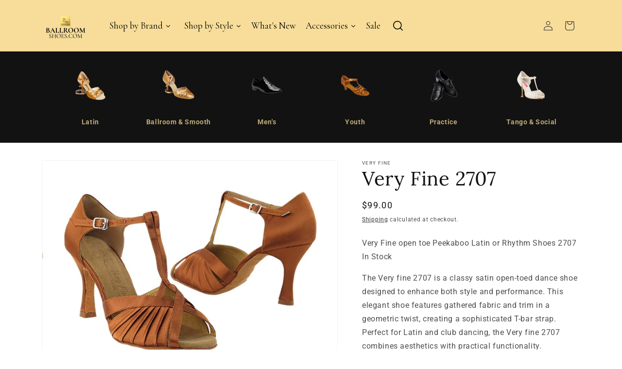

--- FILE ---
content_type: text/html; charset=utf-8
request_url: https://ballroomshoes.com/products/very-fine-801-silver-or-black-sparkle-ladies-latin-dance-shoe-with-t-bar-strap-and-cuban-heel
body_size: 46125
content:
<!doctype html>
<html class="js" lang="en">
  <head>
<style>
  /* === Final heights (adjust the two numbers to your real qikify header) === */
  :root{
    --qk-header-mobile: 64px;   /* your qikify header height on mobile */
    --qk-header-desktop: 96px;  /* your qikify header height on desktop */
    --top-menu: 17px;           /* your top menu/announcement bar */
  }

  /* Reserve space before paint using a dedicated spacer, not the theme header */
  #header-reserve { width:100%; }

  @media (max-width: 989.98px){
    #header-reserve { height: calc(var(--qk-header-mobile) + var(--top-menu)); }
    main#MainContent{ scroll-margin-top: calc(var(--qk-header-mobile) + var(--top-menu)); }
  }
  @media (min-width: 990px){
    #header-reserve { height: calc(var(--qk-header-desktop) + var(--top-menu)); }
    main#MainContent{ scroll-margin-top: calc(var(--qk-header-desktop) + var(--top-menu)); }
  }

  /* Prevent theme desktop nav from flashing (your Option A) */
  @media (min-width: 990px){
    .list-menu.list-menu--inline{
      opacity: 0;
      pointer-events: none;
    }
  }

  /* Kill early animations so nothing visibly shrinks */
  @media (prefers-reduced-motion: no-preference){
    html:not(.app-header-mounted) .qikify-smartmenu,
    html:not(.app-header-mounted) [class*="qikify"],
    html:not(.app-header-mounted) .qk-sm-wrapper{
      transition: none !important;
      animation: none !important;
    }
  }

  /* Optional: keep logo from changing height when fonts/images load */
  .header__heading-logo img{
    height: auto;
    max-height: 100%;
  }
</style>
    <meta charset="utf-8">
    <meta http-equiv="X-UA-Compatible" content="IE=edge">
    <meta name="viewport" content="width=device-width,initial-scale=1">
    <meta name="theme-color" content="">
    <link rel="canonical" href="https://ballroomshoes.com/products/very-fine-801-silver-or-black-sparkle-ladies-latin-dance-shoe-with-t-bar-strap-and-cuban-heel"><link rel="icon" type="image/png" href="//ballroomshoes.com/cdn/shop/files/Ballroom_Shoes.com_Logo.png?crop=center&height=32&v=1760528074&width=32"><link rel="preconnect" href="https://fonts.shopifycdn.com" crossorigin><title>
      Very Fine 2707
 &ndash; ballroomshoes.com</title>

    
      <meta name="description" content="Very Fine open toe Peekaboo Latin or Rhythm Shoes 2707 In Stock The Very fine 2707 is a classy satin open-toed dance shoe designed to enhance both style and performance. This elegant shoe features gathered fabric and trim in a geometric twist, creating a sophisticated T-bar strap. Perfect for Latin and club dancing, th">
    

    

<meta property="og:site_name" content="ballroomshoes.com">
<meta property="og:url" content="https://ballroomshoes.com/products/very-fine-801-silver-or-black-sparkle-ladies-latin-dance-shoe-with-t-bar-strap-and-cuban-heel">
<meta property="og:title" content="Very Fine 2707">
<meta property="og:type" content="product">
<meta property="og:description" content="Very Fine open toe Peekaboo Latin or Rhythm Shoes 2707 In Stock The Very fine 2707 is a classy satin open-toed dance shoe designed to enhance both style and performance. This elegant shoe features gathered fabric and trim in a geometric twist, creating a sophisticated T-bar strap. Perfect for Latin and club dancing, th"><meta property="og:image" content="http://ballroomshoes.com/cdn/shop/files/2707Darktansatin3.0flarheel.jpg?v=1717164172">
  <meta property="og:image:secure_url" content="https://ballroomshoes.com/cdn/shop/files/2707Darktansatin3.0flarheel.jpg?v=1717164172">
  <meta property="og:image:width" content="1189">
  <meta property="og:image:height" content="892"><meta property="og:price:amount" content="99.00">
  <meta property="og:price:currency" content="USD"><meta name="twitter:card" content="summary_large_image">
<meta name="twitter:title" content="Very Fine 2707">
<meta name="twitter:description" content="Very Fine open toe Peekaboo Latin or Rhythm Shoes 2707 In Stock The Very fine 2707 is a classy satin open-toed dance shoe designed to enhance both style and performance. This elegant shoe features gathered fabric and trim in a geometric twist, creating a sophisticated T-bar strap. Perfect for Latin and club dancing, th">


    <script src="//ballroomshoes.com/cdn/shop/t/10/assets/constants.js?v=132983761750457495441726015584" defer="defer"></script>
    <script src="//ballroomshoes.com/cdn/shop/t/10/assets/pubsub.js?v=158357773527763999511726015586" defer="defer"></script>
    <script src="//ballroomshoes.com/cdn/shop/t/10/assets/global.js?v=88558128918567037191726015584" defer="defer"></script>
    <script src="//ballroomshoes.com/cdn/shop/t/10/assets/details-disclosure.js?v=13653116266235556501726015584" defer="defer"></script>
    <script src="//ballroomshoes.com/cdn/shop/t/10/assets/details-modal.js?v=25581673532751508451726015584" defer="defer"></script>
    <script src="//ballroomshoes.com/cdn/shop/t/10/assets/search-form.js?v=133129549252120666541726015586" defer="defer"></script><script src="//ballroomshoes.com/cdn/shop/t/10/assets/animations.js?v=88693664871331136111726015583" defer="defer"></script><script>window.performance && window.performance.mark && window.performance.mark('shopify.content_for_header.start');</script><meta name="google-site-verification" content="oXLD1ypVix5skHY1zvN9VHRyL0LMsHgyFWAya9vLEig">
<meta name="facebook-domain-verification" content="iu1nbnjqd9dheamjwcxih6ag68v3kx">
<meta id="shopify-digital-wallet" name="shopify-digital-wallet" content="/59730198694/digital_wallets/dialog">
<meta name="shopify-checkout-api-token" content="3fb3547a48b07e7510cea9c0f04e280c">
<meta id="in-context-paypal-metadata" data-shop-id="59730198694" data-venmo-supported="false" data-environment="production" data-locale="en_US" data-paypal-v4="true" data-currency="USD">
<link rel="alternate" hreflang="x-default" href="https://ballroomshoes.com/products/very-fine-801-silver-or-black-sparkle-ladies-latin-dance-shoe-with-t-bar-strap-and-cuban-heel">
<link rel="alternate" hreflang="en" href="https://ballroomshoes.com/products/very-fine-801-silver-or-black-sparkle-ladies-latin-dance-shoe-with-t-bar-strap-and-cuban-heel">
<link rel="alternate" hreflang="en-CA" href="https://ballroomshoes.com/en-ca/products/very-fine-801-silver-or-black-sparkle-ladies-latin-dance-shoe-with-t-bar-strap-and-cuban-heel">
<link rel="alternate" type="application/json+oembed" href="https://ballroomshoes.com/products/very-fine-801-silver-or-black-sparkle-ladies-latin-dance-shoe-with-t-bar-strap-and-cuban-heel.oembed">
<script async="async" src="/checkouts/internal/preloads.js?locale=en-US"></script>
<link rel="preconnect" href="https://shop.app" crossorigin="anonymous">
<script async="async" src="https://shop.app/checkouts/internal/preloads.js?locale=en-US&shop_id=59730198694" crossorigin="anonymous"></script>
<script id="apple-pay-shop-capabilities" type="application/json">{"shopId":59730198694,"countryCode":"US","currencyCode":"USD","merchantCapabilities":["supports3DS"],"merchantId":"gid:\/\/shopify\/Shop\/59730198694","merchantName":"ballroomshoes.com","requiredBillingContactFields":["postalAddress","email","phone"],"requiredShippingContactFields":["postalAddress","email","phone"],"shippingType":"shipping","supportedNetworks":["visa","masterCard","amex","discover","elo","jcb"],"total":{"type":"pending","label":"ballroomshoes.com","amount":"1.00"},"shopifyPaymentsEnabled":true,"supportsSubscriptions":true}</script>
<script id="shopify-features" type="application/json">{"accessToken":"3fb3547a48b07e7510cea9c0f04e280c","betas":["rich-media-storefront-analytics"],"domain":"ballroomshoes.com","predictiveSearch":true,"shopId":59730198694,"locale":"en"}</script>
<script>var Shopify = Shopify || {};
Shopify.shop = "ballroomshoes-com.myshopify.com";
Shopify.locale = "en";
Shopify.currency = {"active":"USD","rate":"1.0"};
Shopify.country = "US";
Shopify.theme = {"name":" New Ballroom Elegance","id":138979737766,"schema_name":"Dawn","schema_version":"15.1.0","theme_store_id":887,"role":"main"};
Shopify.theme.handle = "null";
Shopify.theme.style = {"id":null,"handle":null};
Shopify.cdnHost = "ballroomshoes.com/cdn";
Shopify.routes = Shopify.routes || {};
Shopify.routes.root = "/";</script>
<script type="module">!function(o){(o.Shopify=o.Shopify||{}).modules=!0}(window);</script>
<script>!function(o){function n(){var o=[];function n(){o.push(Array.prototype.slice.apply(arguments))}return n.q=o,n}var t=o.Shopify=o.Shopify||{};t.loadFeatures=n(),t.autoloadFeatures=n()}(window);</script>
<script>
  window.ShopifyPay = window.ShopifyPay || {};
  window.ShopifyPay.apiHost = "shop.app\/pay";
  window.ShopifyPay.redirectState = null;
</script>
<script id="shop-js-analytics" type="application/json">{"pageType":"product"}</script>
<script defer="defer" async type="module" src="//ballroomshoes.com/cdn/shopifycloud/shop-js/modules/v2/client.init-shop-cart-sync_C5BV16lS.en.esm.js"></script>
<script defer="defer" async type="module" src="//ballroomshoes.com/cdn/shopifycloud/shop-js/modules/v2/chunk.common_CygWptCX.esm.js"></script>
<script type="module">
  await import("//ballroomshoes.com/cdn/shopifycloud/shop-js/modules/v2/client.init-shop-cart-sync_C5BV16lS.en.esm.js");
await import("//ballroomshoes.com/cdn/shopifycloud/shop-js/modules/v2/chunk.common_CygWptCX.esm.js");

  window.Shopify.SignInWithShop?.initShopCartSync?.({"fedCMEnabled":true,"windoidEnabled":true});

</script>
<script defer="defer" async type="module" src="//ballroomshoes.com/cdn/shopifycloud/shop-js/modules/v2/client.payment-terms_CZxnsJam.en.esm.js"></script>
<script defer="defer" async type="module" src="//ballroomshoes.com/cdn/shopifycloud/shop-js/modules/v2/chunk.common_CygWptCX.esm.js"></script>
<script defer="defer" async type="module" src="//ballroomshoes.com/cdn/shopifycloud/shop-js/modules/v2/chunk.modal_D71HUcav.esm.js"></script>
<script type="module">
  await import("//ballroomshoes.com/cdn/shopifycloud/shop-js/modules/v2/client.payment-terms_CZxnsJam.en.esm.js");
await import("//ballroomshoes.com/cdn/shopifycloud/shop-js/modules/v2/chunk.common_CygWptCX.esm.js");
await import("//ballroomshoes.com/cdn/shopifycloud/shop-js/modules/v2/chunk.modal_D71HUcav.esm.js");

  
</script>
<script>
  window.Shopify = window.Shopify || {};
  if (!window.Shopify.featureAssets) window.Shopify.featureAssets = {};
  window.Shopify.featureAssets['shop-js'] = {"shop-cart-sync":["modules/v2/client.shop-cart-sync_ZFArdW7E.en.esm.js","modules/v2/chunk.common_CygWptCX.esm.js"],"init-fed-cm":["modules/v2/client.init-fed-cm_CmiC4vf6.en.esm.js","modules/v2/chunk.common_CygWptCX.esm.js"],"shop-button":["modules/v2/client.shop-button_tlx5R9nI.en.esm.js","modules/v2/chunk.common_CygWptCX.esm.js"],"shop-cash-offers":["modules/v2/client.shop-cash-offers_DOA2yAJr.en.esm.js","modules/v2/chunk.common_CygWptCX.esm.js","modules/v2/chunk.modal_D71HUcav.esm.js"],"init-windoid":["modules/v2/client.init-windoid_sURxWdc1.en.esm.js","modules/v2/chunk.common_CygWptCX.esm.js"],"shop-toast-manager":["modules/v2/client.shop-toast-manager_ClPi3nE9.en.esm.js","modules/v2/chunk.common_CygWptCX.esm.js"],"init-shop-email-lookup-coordinator":["modules/v2/client.init-shop-email-lookup-coordinator_B8hsDcYM.en.esm.js","modules/v2/chunk.common_CygWptCX.esm.js"],"init-shop-cart-sync":["modules/v2/client.init-shop-cart-sync_C5BV16lS.en.esm.js","modules/v2/chunk.common_CygWptCX.esm.js"],"avatar":["modules/v2/client.avatar_BTnouDA3.en.esm.js"],"pay-button":["modules/v2/client.pay-button_FdsNuTd3.en.esm.js","modules/v2/chunk.common_CygWptCX.esm.js"],"init-customer-accounts":["modules/v2/client.init-customer-accounts_DxDtT_ad.en.esm.js","modules/v2/client.shop-login-button_C5VAVYt1.en.esm.js","modules/v2/chunk.common_CygWptCX.esm.js","modules/v2/chunk.modal_D71HUcav.esm.js"],"init-shop-for-new-customer-accounts":["modules/v2/client.init-shop-for-new-customer-accounts_ChsxoAhi.en.esm.js","modules/v2/client.shop-login-button_C5VAVYt1.en.esm.js","modules/v2/chunk.common_CygWptCX.esm.js","modules/v2/chunk.modal_D71HUcav.esm.js"],"shop-login-button":["modules/v2/client.shop-login-button_C5VAVYt1.en.esm.js","modules/v2/chunk.common_CygWptCX.esm.js","modules/v2/chunk.modal_D71HUcav.esm.js"],"init-customer-accounts-sign-up":["modules/v2/client.init-customer-accounts-sign-up_CPSyQ0Tj.en.esm.js","modules/v2/client.shop-login-button_C5VAVYt1.en.esm.js","modules/v2/chunk.common_CygWptCX.esm.js","modules/v2/chunk.modal_D71HUcav.esm.js"],"shop-follow-button":["modules/v2/client.shop-follow-button_Cva4Ekp9.en.esm.js","modules/v2/chunk.common_CygWptCX.esm.js","modules/v2/chunk.modal_D71HUcav.esm.js"],"checkout-modal":["modules/v2/client.checkout-modal_BPM8l0SH.en.esm.js","modules/v2/chunk.common_CygWptCX.esm.js","modules/v2/chunk.modal_D71HUcav.esm.js"],"lead-capture":["modules/v2/client.lead-capture_Bi8yE_yS.en.esm.js","modules/v2/chunk.common_CygWptCX.esm.js","modules/v2/chunk.modal_D71HUcav.esm.js"],"shop-login":["modules/v2/client.shop-login_D6lNrXab.en.esm.js","modules/v2/chunk.common_CygWptCX.esm.js","modules/v2/chunk.modal_D71HUcav.esm.js"],"payment-terms":["modules/v2/client.payment-terms_CZxnsJam.en.esm.js","modules/v2/chunk.common_CygWptCX.esm.js","modules/v2/chunk.modal_D71HUcav.esm.js"]};
</script>
<script>(function() {
  var isLoaded = false;
  function asyncLoad() {
    if (isLoaded) return;
    isLoaded = true;
    var urls = ["https:\/\/ecommplugins-scripts.trustpilot.com\/v2.1\/js\/header.min.js?settings=eyJrZXkiOiI4NG5WS2VMYUtrZ3BpZVJ6IiwicyI6InNrdSJ9\u0026v=2.5\u0026shop=ballroomshoes-com.myshopify.com","https:\/\/ecommplugins-trustboxsettings.trustpilot.com\/ballroomshoes-com.myshopify.com.js?settings=1728765809171\u0026shop=ballroomshoes-com.myshopify.com"];
    for (var i = 0; i < urls.length; i++) {
      var s = document.createElement('script');
      s.type = 'text/javascript';
      s.async = true;
      s.src = urls[i];
      var x = document.getElementsByTagName('script')[0];
      x.parentNode.insertBefore(s, x);
    }
  };
  if(window.attachEvent) {
    window.attachEvent('onload', asyncLoad);
  } else {
    window.addEventListener('load', asyncLoad, false);
  }
})();</script>
<script id="__st">var __st={"a":59730198694,"offset":-21600,"reqid":"f8fbf0b5-3ad8-4191-9d22-e15a09442d55-1768619416","pageurl":"ballroomshoes.com\/products\/very-fine-801-silver-or-black-sparkle-ladies-latin-dance-shoe-with-t-bar-strap-and-cuban-heel","u":"d12f8483cd34","p":"product","rtyp":"product","rid":7731645284518};</script>
<script>window.ShopifyPaypalV4VisibilityTracking = true;</script>
<script id="captcha-bootstrap">!function(){'use strict';const t='contact',e='account',n='new_comment',o=[[t,t],['blogs',n],['comments',n],[t,'customer']],c=[[e,'customer_login'],[e,'guest_login'],[e,'recover_customer_password'],[e,'create_customer']],r=t=>t.map((([t,e])=>`form[action*='/${t}']:not([data-nocaptcha='true']) input[name='form_type'][value='${e}']`)).join(','),a=t=>()=>t?[...document.querySelectorAll(t)].map((t=>t.form)):[];function s(){const t=[...o],e=r(t);return a(e)}const i='password',u='form_key',d=['recaptcha-v3-token','g-recaptcha-response','h-captcha-response',i],f=()=>{try{return window.sessionStorage}catch{return}},m='__shopify_v',_=t=>t.elements[u];function p(t,e,n=!1){try{const o=window.sessionStorage,c=JSON.parse(o.getItem(e)),{data:r}=function(t){const{data:e,action:n}=t;return t[m]||n?{data:e,action:n}:{data:t,action:n}}(c);for(const[e,n]of Object.entries(r))t.elements[e]&&(t.elements[e].value=n);n&&o.removeItem(e)}catch(o){console.error('form repopulation failed',{error:o})}}const l='form_type',E='cptcha';function T(t){t.dataset[E]=!0}const w=window,h=w.document,L='Shopify',v='ce_forms',y='captcha';let A=!1;((t,e)=>{const n=(g='f06e6c50-85a8-45c8-87d0-21a2b65856fe',I='https://cdn.shopify.com/shopifycloud/storefront-forms-hcaptcha/ce_storefront_forms_captcha_hcaptcha.v1.5.2.iife.js',D={infoText:'Protected by hCaptcha',privacyText:'Privacy',termsText:'Terms'},(t,e,n)=>{const o=w[L][v],c=o.bindForm;if(c)return c(t,g,e,D).then(n);var r;o.q.push([[t,g,e,D],n]),r=I,A||(h.body.append(Object.assign(h.createElement('script'),{id:'captcha-provider',async:!0,src:r})),A=!0)});var g,I,D;w[L]=w[L]||{},w[L][v]=w[L][v]||{},w[L][v].q=[],w[L][y]=w[L][y]||{},w[L][y].protect=function(t,e){n(t,void 0,e),T(t)},Object.freeze(w[L][y]),function(t,e,n,w,h,L){const[v,y,A,g]=function(t,e,n){const i=e?o:[],u=t?c:[],d=[...i,...u],f=r(d),m=r(i),_=r(d.filter((([t,e])=>n.includes(e))));return[a(f),a(m),a(_),s()]}(w,h,L),I=t=>{const e=t.target;return e instanceof HTMLFormElement?e:e&&e.form},D=t=>v().includes(t);t.addEventListener('submit',(t=>{const e=I(t);if(!e)return;const n=D(e)&&!e.dataset.hcaptchaBound&&!e.dataset.recaptchaBound,o=_(e),c=g().includes(e)&&(!o||!o.value);(n||c)&&t.preventDefault(),c&&!n&&(function(t){try{if(!f())return;!function(t){const e=f();if(!e)return;const n=_(t);if(!n)return;const o=n.value;o&&e.removeItem(o)}(t);const e=Array.from(Array(32),(()=>Math.random().toString(36)[2])).join('');!function(t,e){_(t)||t.append(Object.assign(document.createElement('input'),{type:'hidden',name:u})),t.elements[u].value=e}(t,e),function(t,e){const n=f();if(!n)return;const o=[...t.querySelectorAll(`input[type='${i}']`)].map((({name:t})=>t)),c=[...d,...o],r={};for(const[a,s]of new FormData(t).entries())c.includes(a)||(r[a]=s);n.setItem(e,JSON.stringify({[m]:1,action:t.action,data:r}))}(t,e)}catch(e){console.error('failed to persist form',e)}}(e),e.submit())}));const S=(t,e)=>{t&&!t.dataset[E]&&(n(t,e.some((e=>e===t))),T(t))};for(const o of['focusin','change'])t.addEventListener(o,(t=>{const e=I(t);D(e)&&S(e,y())}));const B=e.get('form_key'),M=e.get(l),P=B&&M;t.addEventListener('DOMContentLoaded',(()=>{const t=y();if(P)for(const e of t)e.elements[l].value===M&&p(e,B);[...new Set([...A(),...v().filter((t=>'true'===t.dataset.shopifyCaptcha))])].forEach((e=>S(e,t)))}))}(h,new URLSearchParams(w.location.search),n,t,e,['guest_login'])})(!0,!0)}();</script>
<script integrity="sha256-4kQ18oKyAcykRKYeNunJcIwy7WH5gtpwJnB7kiuLZ1E=" data-source-attribution="shopify.loadfeatures" defer="defer" src="//ballroomshoes.com/cdn/shopifycloud/storefront/assets/storefront/load_feature-a0a9edcb.js" crossorigin="anonymous"></script>
<script crossorigin="anonymous" defer="defer" src="//ballroomshoes.com/cdn/shopifycloud/storefront/assets/shopify_pay/storefront-65b4c6d7.js?v=20250812"></script>
<script data-source-attribution="shopify.dynamic_checkout.dynamic.init">var Shopify=Shopify||{};Shopify.PaymentButton=Shopify.PaymentButton||{isStorefrontPortableWallets:!0,init:function(){window.Shopify.PaymentButton.init=function(){};var t=document.createElement("script");t.src="https://ballroomshoes.com/cdn/shopifycloud/portable-wallets/latest/portable-wallets.en.js",t.type="module",document.head.appendChild(t)}};
</script>
<script data-source-attribution="shopify.dynamic_checkout.buyer_consent">
  function portableWalletsHideBuyerConsent(e){var t=document.getElementById("shopify-buyer-consent"),n=document.getElementById("shopify-subscription-policy-button");t&&n&&(t.classList.add("hidden"),t.setAttribute("aria-hidden","true"),n.removeEventListener("click",e))}function portableWalletsShowBuyerConsent(e){var t=document.getElementById("shopify-buyer-consent"),n=document.getElementById("shopify-subscription-policy-button");t&&n&&(t.classList.remove("hidden"),t.removeAttribute("aria-hidden"),n.addEventListener("click",e))}window.Shopify?.PaymentButton&&(window.Shopify.PaymentButton.hideBuyerConsent=portableWalletsHideBuyerConsent,window.Shopify.PaymentButton.showBuyerConsent=portableWalletsShowBuyerConsent);
</script>
<script data-source-attribution="shopify.dynamic_checkout.cart.bootstrap">document.addEventListener("DOMContentLoaded",(function(){function t(){return document.querySelector("shopify-accelerated-checkout-cart, shopify-accelerated-checkout")}if(t())Shopify.PaymentButton.init();else{new MutationObserver((function(e,n){t()&&(Shopify.PaymentButton.init(),n.disconnect())})).observe(document.body,{childList:!0,subtree:!0})}}));
</script>
<link id="shopify-accelerated-checkout-styles" rel="stylesheet" media="screen" href="https://ballroomshoes.com/cdn/shopifycloud/portable-wallets/latest/accelerated-checkout-backwards-compat.css" crossorigin="anonymous">
<style id="shopify-accelerated-checkout-cart">
        #shopify-buyer-consent {
  margin-top: 1em;
  display: inline-block;
  width: 100%;
}

#shopify-buyer-consent.hidden {
  display: none;
}

#shopify-subscription-policy-button {
  background: none;
  border: none;
  padding: 0;
  text-decoration: underline;
  font-size: inherit;
  cursor: pointer;
}

#shopify-subscription-policy-button::before {
  box-shadow: none;
}

      </style>
<script id="sections-script" data-sections="header" defer="defer" src="//ballroomshoes.com/cdn/shop/t/10/compiled_assets/scripts.js?4007"></script>
<script>window.performance && window.performance.mark && window.performance.mark('shopify.content_for_header.end');</script>


    <style data-shopify>
      @font-face {
  font-family: Roboto;
  font-weight: 400;
  font-style: normal;
  font-display: swap;
  src: url("//ballroomshoes.com/cdn/fonts/roboto/roboto_n4.2019d890f07b1852f56ce63ba45b2db45d852cba.woff2") format("woff2"),
       url("//ballroomshoes.com/cdn/fonts/roboto/roboto_n4.238690e0007583582327135619c5f7971652fa9d.woff") format("woff");
}

      @font-face {
  font-family: Roboto;
  font-weight: 700;
  font-style: normal;
  font-display: swap;
  src: url("//ballroomshoes.com/cdn/fonts/roboto/roboto_n7.f38007a10afbbde8976c4056bfe890710d51dec2.woff2") format("woff2"),
       url("//ballroomshoes.com/cdn/fonts/roboto/roboto_n7.94bfdd3e80c7be00e128703d245c207769d763f9.woff") format("woff");
}

      @font-face {
  font-family: Roboto;
  font-weight: 400;
  font-style: italic;
  font-display: swap;
  src: url("//ballroomshoes.com/cdn/fonts/roboto/roboto_i4.57ce898ccda22ee84f49e6b57ae302250655e2d4.woff2") format("woff2"),
       url("//ballroomshoes.com/cdn/fonts/roboto/roboto_i4.b21f3bd061cbcb83b824ae8c7671a82587b264bf.woff") format("woff");
}

      @font-face {
  font-family: Roboto;
  font-weight: 700;
  font-style: italic;
  font-display: swap;
  src: url("//ballroomshoes.com/cdn/fonts/roboto/roboto_i7.7ccaf9410746f2c53340607c42c43f90a9005937.woff2") format("woff2"),
       url("//ballroomshoes.com/cdn/fonts/roboto/roboto_i7.49ec21cdd7148292bffea74c62c0df6e93551516.woff") format("woff");
}

      @font-face {
  font-family: Lora;
  font-weight: 400;
  font-style: normal;
  font-display: swap;
  src: url("//ballroomshoes.com/cdn/fonts/lora/lora_n4.9a60cb39eff3bfbc472bac5b3c5c4d7c878f0a8d.woff2") format("woff2"),
       url("//ballroomshoes.com/cdn/fonts/lora/lora_n4.4d935d2630ceaf34d2e494106075f8d9f1257d25.woff") format("woff");
}


      
        :root,
        .color-scheme-1 {
          --color-background: 255,255,255;
        
          --gradient-background: #ffffff;
        

        

        --color-foreground: 18,18,18;
        --color-background-contrast: 191,191,191;
        --color-shadow: 18,18,18;
        --color-button: 18,18,18;
        --color-button-text: 255,255,255;
        --color-secondary-button: 255,255,255;
        --color-secondary-button-text: 18,18,18;
        --color-link: 18,18,18;
        --color-badge-foreground: 18,18,18;
        --color-badge-background: 255,255,255;
        --color-badge-border: 18,18,18;
        --payment-terms-background-color: rgb(255 255 255);
      }
      
        
        .color-scheme-2 {
          --color-background: 243,243,243;
        
          --gradient-background: #f3f3f3;
        

        

        --color-foreground: 18,18,18;
        --color-background-contrast: 179,179,179;
        --color-shadow: 18,18,18;
        --color-button: 18,18,18;
        --color-button-text: 243,243,243;
        --color-secondary-button: 243,243,243;
        --color-secondary-button-text: 18,18,18;
        --color-link: 18,18,18;
        --color-badge-foreground: 18,18,18;
        --color-badge-background: 243,243,243;
        --color-badge-border: 18,18,18;
        --payment-terms-background-color: rgb(243 243 243);
      }
      
        
        .color-scheme-3 {
          --color-background: 255,255,255;
        
          --gradient-background: #ffffff;
        

        

        --color-foreground: 255,255,255;
        --color-background-contrast: 191,191,191;
        --color-shadow: 18,18,18;
        --color-button: 37,36,42;
        --color-button-text: 247,221,153;
        --color-secondary-button: 255,255,255;
        --color-secondary-button-text: 255,255,255;
        --color-link: 255,255,255;
        --color-badge-foreground: 255,255,255;
        --color-badge-background: 255,255,255;
        --color-badge-border: 255,255,255;
        --payment-terms-background-color: rgb(255 255 255);
      }
      
        
        .color-scheme-4 {
          --color-background: 25,24,23;
        
          --gradient-background: #191817;
        

        

        --color-foreground: 247,221,153;
        --color-background-contrast: 156,152,147;
        --color-shadow: 18,18,18;
        --color-button: 247,221,153;
        --color-button-text: 18,18,18;
        --color-secondary-button: 25,24,23;
        --color-secondary-button-text: 247,221,153;
        --color-link: 247,221,153;
        --color-badge-foreground: 247,221,153;
        --color-badge-background: 25,24,23;
        --color-badge-border: 247,221,153;
        --payment-terms-background-color: rgb(25 24 23);
      }
      
        
        .color-scheme-5 {
          --color-background: 247,221,153;
        
          --gradient-background: #f7dd99;
        

        

        --color-foreground: 37,36,42;
        --color-background-contrast: 238,182,35;
        --color-shadow: 18,18,18;
        --color-button: 18,18,18;
        --color-button-text: 247,221,153;
        --color-secondary-button: 247,221,153;
        --color-secondary-button-text: 247,221,153;
        --color-link: 247,221,153;
        --color-badge-foreground: 37,36,42;
        --color-badge-background: 247,221,153;
        --color-badge-border: 37,36,42;
        --payment-terms-background-color: rgb(247 221 153);
      }
      
        
        .color-scheme-ae0219e5-e463-4a33-853c-cc4b2159dc55 {
          --color-background: 18,18,18;
        
          --gradient-background: #121212;
        

        

        --color-foreground: 247,221,153;
        --color-background-contrast: 146,146,146;
        --color-shadow: 18,18,18;
        --color-button: 247,221,153;
        --color-button-text: 18,18,18;
        --color-secondary-button: 18,18,18;
        --color-secondary-button-text: 247,221,153;
        --color-link: 247,221,153;
        --color-badge-foreground: 247,221,153;
        --color-badge-background: 18,18,18;
        --color-badge-border: 247,221,153;
        --payment-terms-background-color: rgb(18 18 18);
      }
      

      body, .color-scheme-1, .color-scheme-2, .color-scheme-3, .color-scheme-4, .color-scheme-5, .color-scheme-ae0219e5-e463-4a33-853c-cc4b2159dc55 {
        color: rgba(var(--color-foreground), 0.75);
        background-color: rgb(var(--color-background));
      }

      :root {
        --font-body-family: Roboto, sans-serif;
        --font-body-style: normal;
        --font-body-weight: 400;
        --font-body-weight-bold: 700;

        --font-heading-family: Lora, serif;
        --font-heading-style: normal;
        --font-heading-weight: 400;

        --font-body-scale: 1.0;
        --font-heading-scale: 1.0;

        --media-padding: px;
        --media-border-opacity: 0.05;
        --media-border-width: 1px;
        --media-radius: 0px;
        --media-shadow-opacity: 0.0;
        --media-shadow-horizontal-offset: 0px;
        --media-shadow-vertical-offset: 0px;
        --media-shadow-blur-radius: 0px;
        --media-shadow-visible: 0;

        --page-width: 120rem;
        --page-width-margin: 0rem;

        --product-card-image-padding: 0.0rem;
        --product-card-corner-radius: 0.0rem;
        --product-card-text-alignment: left;
        --product-card-border-width: 0.0rem;
        --product-card-border-opacity: 0.0;
        --product-card-shadow-opacity: 0.1;
        --product-card-shadow-visible: 1;
        --product-card-shadow-horizontal-offset: 0.0rem;
        --product-card-shadow-vertical-offset: 0.0rem;
        --product-card-shadow-blur-radius: 0.0rem;

        --collection-card-image-padding: 0.0rem;
        --collection-card-corner-radius: 0.0rem;
        --collection-card-text-alignment: left;
        --collection-card-border-width: 0.0rem;
        --collection-card-border-opacity: 0.0;
        --collection-card-shadow-opacity: 0.1;
        --collection-card-shadow-visible: 1;
        --collection-card-shadow-horizontal-offset: 0.0rem;
        --collection-card-shadow-vertical-offset: 0.0rem;
        --collection-card-shadow-blur-radius: 0.0rem;

        --blog-card-image-padding: 0.0rem;
        --blog-card-corner-radius: 0.0rem;
        --blog-card-text-alignment: left;
        --blog-card-border-width: 0.0rem;
        --blog-card-border-opacity: 0.0;
        --blog-card-shadow-opacity: 0.1;
        --blog-card-shadow-visible: 1;
        --blog-card-shadow-horizontal-offset: 0.0rem;
        --blog-card-shadow-vertical-offset: 0.0rem;
        --blog-card-shadow-blur-radius: 0.0rem;

        --badge-corner-radius: 4.0rem;

        --popup-border-width: 1px;
        --popup-border-opacity: 0.1;
        --popup-corner-radius: 0px;
        --popup-shadow-opacity: 0.0;
        --popup-shadow-horizontal-offset: 0px;
        --popup-shadow-vertical-offset: 0px;
        --popup-shadow-blur-radius: 0px;

        --drawer-border-width: 1px;
        --drawer-border-opacity: 0.1;
        --drawer-shadow-opacity: 0.0;
        --drawer-shadow-horizontal-offset: 0px;
        --drawer-shadow-vertical-offset: 0px;
        --drawer-shadow-blur-radius: 0px;

        --spacing-sections-desktop: 0px;
        --spacing-sections-mobile: 0px;

        --grid-desktop-vertical-spacing: 8px;
        --grid-desktop-horizontal-spacing: 8px;
        --grid-mobile-vertical-spacing: 4px;
        --grid-mobile-horizontal-spacing: 4px;

        --text-boxes-border-opacity: 0.0;
        --text-boxes-border-width: 0px;
        --text-boxes-radius: 0px;
        --text-boxes-shadow-opacity: 0.0;
        --text-boxes-shadow-visible: 0;
        --text-boxes-shadow-horizontal-offset: 0px;
        --text-boxes-shadow-vertical-offset: 0px;
        --text-boxes-shadow-blur-radius: 0px;

        --buttons-radius: 0px;
        --buttons-radius-outset: 0px;
        --buttons-border-width: 1px;
        --buttons-border-opacity: 1.0;
        --buttons-shadow-opacity: 0.0;
        --buttons-shadow-visible: 0;
        --buttons-shadow-horizontal-offset: 0px;
        --buttons-shadow-vertical-offset: 0px;
        --buttons-shadow-blur-radius: 0px;
        --buttons-border-offset: 0px;

        --inputs-radius: 0px;
        --inputs-border-width: 1px;
        --inputs-border-opacity: 0.55;
        --inputs-shadow-opacity: 0.0;
        --inputs-shadow-horizontal-offset: 0px;
        --inputs-margin-offset: 0px;
        --inputs-shadow-vertical-offset: 0px;
        --inputs-shadow-blur-radius: 0px;
        --inputs-radius-outset: 0px;

        --variant-pills-radius: 40px;
        --variant-pills-border-width: 1px;
        --variant-pills-border-opacity: 0.55;
        --variant-pills-shadow-opacity: 0.0;
        --variant-pills-shadow-horizontal-offset: 0px;
        --variant-pills-shadow-vertical-offset: 0px;
        --variant-pills-shadow-blur-radius: 0px;
      }

      *,
      *::before,
      *::after {
        box-sizing: inherit;
      }

      html {
        box-sizing: border-box;
        font-size: calc(var(--font-body-scale) * 62.5%);
        height: 100%;
      }

      body {
        display: grid;
        grid-template-rows: auto auto 1fr auto;
        grid-template-columns: 100%;
        min-height: 100%;
        margin: 0;
        font-size: 1.5rem;
        letter-spacing: 0.06rem;
        line-height: calc(1 + 0.8 / var(--font-body-scale));
        font-family: var(--font-body-family);
        font-style: var(--font-body-style);
        font-weight: var(--font-body-weight);
      }

      @media screen and (min-width: 750px) {
        body {
          font-size: 1.6rem;
        }
      }
    </style>

    <link href="//ballroomshoes.com/cdn/shop/t/10/assets/base.css?v=142476890395474549511764694882" rel="stylesheet" type="text/css" media="all" />
    <link rel="stylesheet" href="//ballroomshoes.com/cdn/shop/t/10/assets/component-cart-items.css?v=123238115697927560811726015584" media="print" onload="this.media='all'">
      <link rel="preload" as="font" href="//ballroomshoes.com/cdn/fonts/roboto/roboto_n4.2019d890f07b1852f56ce63ba45b2db45d852cba.woff2" type="font/woff2" crossorigin>
      

      <link rel="preload" as="font" href="//ballroomshoes.com/cdn/fonts/lora/lora_n4.9a60cb39eff3bfbc472bac5b3c5c4d7c878f0a8d.woff2" type="font/woff2" crossorigin>
      
<link href="//ballroomshoes.com/cdn/shop/t/10/assets/component-localization-form.css?v=86199867289619414191726015584" rel="stylesheet" type="text/css" media="all" />
      <script src="//ballroomshoes.com/cdn/shop/t/10/assets/localization-form.js?v=144176611646395275351726015586" defer="defer"></script><link
        rel="stylesheet"
        href="//ballroomshoes.com/cdn/shop/t/10/assets/component-predictive-search.css?v=147355311197892995341750694405"
        media="print"
        onload="this.media='all'"
      ><script>
      if (Shopify.designMode) {
        document.documentElement.classList.add('shopify-design-mode');
      }
    </script>
    

<!-- BEGIN app block: shopify://apps/webrex-ai-seo-optimizer/blocks/webrexSeoEmbed/b26797ad-bb4d-48f5-8ef3-7c561521049c -->




  <!-- BEGIN app snippet: productSnippet -->
<script type="application/ld+json" class="ws_schema">
      
        {
            "@context": "https://schema.org",
            "@type":"Product",
            "@id": "https://ballroomshoes.com/products/very-fine-801-silver-or-black-sparkle-ladies-latin-dance-shoe-with-t-bar-strap-and-cuban-heel#product",
            "url": "https://ballroomshoes.com/products/very-fine-801-silver-or-black-sparkle-ladies-latin-dance-shoe-with-t-bar-strap-and-cuban-heel",
            "name": "Very Fine 2707",
            "image": "https://ballroomshoes.com/cdn/shop/files/2707Darktansatin3.0flarheel.jpg?v=1717164172",
            "description": "Very Fine open toe Peekaboo Latin or Rhythm Shoes 2707 In Stock The Very fine 2707 is a classy satin open-toed dance shoe designed to enhance both style and performance. This elegant shoe features gathered fabric and trim in a geometric twist, creating a sophisticated T-bar strap. Perfect for Latin and club dancing, th",
            "brand": {
              "@type": "Brand",
              "name": "Very Fine"
            },
            "sku":"", 
            
            "offers":[
                {
                  "@type": "Offer",
                  "url": "https://ballroomshoes.com/products/very-fine-801-silver-or-black-sparkle-ladies-latin-dance-shoe-with-t-bar-strap-and-cuban-heel?variant=45451258626214",
                  "itemCondition": "https://schema.org/NewCondition",
                  "availability": "https://schema.org/InStock",
                  "price": "99.0",
                  "priceCurrency": "USD",
                  "priceValidUntil": "2026-02-15",
                  "sku":""
                    },
              
                {
                  "@type": "Offer",
                  "url": "https://ballroomshoes.com/products/very-fine-801-silver-or-black-sparkle-ladies-latin-dance-shoe-with-t-bar-strap-and-cuban-heel?variant=45451215863974",
                  "itemCondition": "https://schema.org/NewCondition",
                  "availability": "https://schema.org/InStock",
                  "price": "99.0",
                  "priceCurrency": "USD",
                  "priceValidUntil": "2026-02-15",
                  "sku":""
                    },
              
                {
                  "@type": "Offer",
                  "url": "https://ballroomshoes.com/products/very-fine-801-silver-or-black-sparkle-ladies-latin-dance-shoe-with-t-bar-strap-and-cuban-heel?variant=45451245322406",
                  "itemCondition": "https://schema.org/NewCondition",
                  "availability": "https://schema.org/InStock",
                  "price": "99.0",
                  "priceCurrency": "USD",
                  "priceValidUntil": "2026-02-15",
                  "sku":""
                    },
              
                {
                  "@type": "Offer",
                  "url": "https://ballroomshoes.com/products/very-fine-801-silver-or-black-sparkle-ladies-latin-dance-shoe-with-t-bar-strap-and-cuban-heel?variant=45451235360934",
                  "itemCondition": "https://schema.org/NewCondition",
                  "availability": "https://schema.org/InStock",
                  "price": "99.0",
                  "priceCurrency": "USD",
                  "priceValidUntil": "2026-02-15",
                  "sku":""
                    },
              
                {
                  "@type": "Offer",
                  "url": "https://ballroomshoes.com/products/very-fine-801-silver-or-black-sparkle-ladies-latin-dance-shoe-with-t-bar-strap-and-cuban-heel?variant=45451251843238",
                  "itemCondition": "https://schema.org/NewCondition",
                  "availability": "https://schema.org/InStock",
                  "price": "99.0",
                  "priceCurrency": "USD",
                  "priceValidUntil": "2026-02-15",
                  "sku":""
                    },
              
                {
                  "@type": "Offer",
                  "url": "https://ballroomshoes.com/products/very-fine-801-silver-or-black-sparkle-ladies-latin-dance-shoe-with-t-bar-strap-and-cuban-heel?variant=45451208097958",
                  "itemCondition": "https://schema.org/NewCondition",
                  "availability": "https://schema.org/InStock",
                  "price": "99.0",
                  "priceCurrency": "USD",
                  "priceValidUntil": "2026-02-15",
                  "sku":""
                    }
              ]
        }
    </script>
  

<!-- END app snippet -->
  <!-- BEGIN app snippet: productVariant -->

    <script type="application/ld+json" class="ws_schema">
      
      [
        {
          "@context": "https://schema.org",
          "@type":"ProductGroup",
          "@id": "https://ballroomshoes.com/products/very-fine-801-silver-or-black-sparkle-ladies-latin-dance-shoe-with-t-bar-strap-and-cuban-heel#productgroup",
          "url": "https://ballroomshoes.com/products/very-fine-801-silver-or-black-sparkle-ladies-latin-dance-shoe-with-t-bar-strap-and-cuban-heel",
          "name": "Very Fine 2707",
           "image": "https://ballroomshoes.com/cdn/shop/files/2707Darktansatin3.0flarheel.jpg?v=1717164172",
          "description": "Very Fine open toe Peekaboo Latin or Rhythm Shoes 2707 In Stock The Very fine 2707 is a classy satin open-toed dance shoe designed to enhance both style and performance. This elegant shoe features gathered fabric and trim in a geometric twist, creating a sophisticated T-bar strap. Perfect for Latin and club dancing, th",
          "color": "",
          "material": "",
          
          "brand": {
            "@type": "Brand",
            "name": "Very Fine"
          },
          "productGroupID": "7731645284518",
          "hasVariant": [
              
                {
                  "@type": "Product",
                  "sku": "45451258626214",
                  "image": "https://ballroomshoes.com/cdn/shop/files/2707Darktansatin3.0flarheel.jpg?v=1717164172",
                  
                  
                  "name": "Very Fine 2707 - Dark Tan Satin",
                  "description": "Very Fine open toe Peekaboo Latin or Rhythm Shoes 2707 In Stock\nThe Very fine 2707 is a classy satin open-toed dance shoe designed to enhance both style and performance. This elegant shoe features gathered fabric and trim in a geometric twist, creating a sophisticated T-bar strap. Perfect for Latin and club dancing, the Very fine 2707 combines aesthetics with practical functionality.\n\n\nQuick Release Buckling: Easy buckle and clip\/hook system for secure and convenient fastening.\n\nSuede Sole: Provides excellent grip and facilitates smooth spins and turns on wooden floors.\n\nCushioned Insole: Ensures superior shock absorption and added comfort for prolonged wear.\n\nThe Very fine 2707 Latin Dance Shoe is ideal for both amateur and professional dancers, offering the right balance of support, comfort, and style. Tailor your look with the available in-stock options or customize your heels to suit your specific needs, ensuring you always look and feel your best on the dance floor.\nPlease allow 5-10 business days for production and delivery. If you need shoes quickly please choose 2 day shipping or overnight shipping at check out.\n\nCustom Options Available\nFor customizable options such as heel style, heel height, color, width, sizes and more click here\n\n",
                  
                  "offers": {
                    "@type": "Offer",
                    "url": "https://ballroomshoes.com/products/very-fine-801-silver-or-black-sparkle-ladies-latin-dance-shoe-with-t-bar-strap-and-cuban-heel?variant=45451258626214",
                    "priceCurrency": "USD",
                    "price": "99.0",
                    "priceValidUntil": "2026-02-15",
                    "itemCondition": "https://schema.org/NewCondition",
                    "availability": "https://schema.org/InStock" 
                  }
                },
              
                {
                  "@type": "Product",
                  "sku": "45451215863974",
                  "image": "https://ballroomshoes.com/cdn/shop/files/2707brownsatin2.5classicheel.jpg?v=1717164172",
                  
                  
                  "name": "Very Fine 2707 - Brown Satin",
                  "description": "Very Fine open toe Peekaboo Latin or Rhythm Shoes 2707 In Stock\nThe Very fine 2707 is a classy satin open-toed dance shoe designed to enhance both style and performance. This elegant shoe features gathered fabric and trim in a geometric twist, creating a sophisticated T-bar strap. Perfect for Latin and club dancing, the Very fine 2707 combines aesthetics with practical functionality.\n\n\nQuick Release Buckling: Easy buckle and clip\/hook system for secure and convenient fastening.\n\nSuede Sole: Provides excellent grip and facilitates smooth spins and turns on wooden floors.\n\nCushioned Insole: Ensures superior shock absorption and added comfort for prolonged wear.\n\nThe Very fine 2707 Latin Dance Shoe is ideal for both amateur and professional dancers, offering the right balance of support, comfort, and style. Tailor your look with the available in-stock options or customize your heels to suit your specific needs, ensuring you always look and feel your best on the dance floor.\nPlease allow 5-10 business days for production and delivery. If you need shoes quickly please choose 2 day shipping or overnight shipping at check out.\n\nCustom Options Available\nFor customizable options such as heel style, heel height, color, width, sizes and more click here\n\n",
                  
                  "offers": {
                    "@type": "Offer",
                    "url": "https://ballroomshoes.com/products/very-fine-801-silver-or-black-sparkle-ladies-latin-dance-shoe-with-t-bar-strap-and-cuban-heel?variant=45451215863974",
                    "priceCurrency": "USD",
                    "price": "99.0",
                    "priceValidUntil": "2026-02-15",
                    "itemCondition": "https://schema.org/NewCondition",
                    "availability": "https://schema.org/InStock" 
                  }
                },
              
                {
                  "@type": "Product",
                  "sku": "45451245322406",
                  "image": "https://ballroomshoes.com/cdn/shop/files/2707lightbrownsatin3.0classicheel.jpg?v=1717164172",
                  
                  
                  "name": "Very Fine 2707 - Light Brown Satin",
                  "description": "Very Fine open toe Peekaboo Latin or Rhythm Shoes 2707 In Stock\nThe Very fine 2707 is a classy satin open-toed dance shoe designed to enhance both style and performance. This elegant shoe features gathered fabric and trim in a geometric twist, creating a sophisticated T-bar strap. Perfect for Latin and club dancing, the Very fine 2707 combines aesthetics with practical functionality.\n\n\nQuick Release Buckling: Easy buckle and clip\/hook system for secure and convenient fastening.\n\nSuede Sole: Provides excellent grip and facilitates smooth spins and turns on wooden floors.\n\nCushioned Insole: Ensures superior shock absorption and added comfort for prolonged wear.\n\nThe Very fine 2707 Latin Dance Shoe is ideal for both amateur and professional dancers, offering the right balance of support, comfort, and style. Tailor your look with the available in-stock options or customize your heels to suit your specific needs, ensuring you always look and feel your best on the dance floor.\nPlease allow 5-10 business days for production and delivery. If you need shoes quickly please choose 2 day shipping or overnight shipping at check out.\n\nCustom Options Available\nFor customizable options such as heel style, heel height, color, width, sizes and more click here\n\n",
                  
                  "offers": {
                    "@type": "Offer",
                    "url": "https://ballroomshoes.com/products/very-fine-801-silver-or-black-sparkle-ladies-latin-dance-shoe-with-t-bar-strap-and-cuban-heel?variant=45451245322406",
                    "priceCurrency": "USD",
                    "price": "99.0",
                    "priceValidUntil": "2026-02-15",
                    "itemCondition": "https://schema.org/NewCondition",
                    "availability": "https://schema.org/InStock" 
                  }
                },
              
                {
                  "@type": "Product",
                  "sku": "45451235360934",
                  "image": "https://ballroomshoes.com/cdn/shop/files/2707leaopardsatingoldtrim2.5classicheel.jpg?v=1717164169",
                  
                  
                  "name": "Very Fine 2707 - Leopard/Gold Trim",
                  "description": "Very Fine open toe Peekaboo Latin or Rhythm Shoes 2707 In Stock\nThe Very fine 2707 is a classy satin open-toed dance shoe designed to enhance both style and performance. This elegant shoe features gathered fabric and trim in a geometric twist, creating a sophisticated T-bar strap. Perfect for Latin and club dancing, the Very fine 2707 combines aesthetics with practical functionality.\n\n\nQuick Release Buckling: Easy buckle and clip\/hook system for secure and convenient fastening.\n\nSuede Sole: Provides excellent grip and facilitates smooth spins and turns on wooden floors.\n\nCushioned Insole: Ensures superior shock absorption and added comfort for prolonged wear.\n\nThe Very fine 2707 Latin Dance Shoe is ideal for both amateur and professional dancers, offering the right balance of support, comfort, and style. Tailor your look with the available in-stock options or customize your heels to suit your specific needs, ensuring you always look and feel your best on the dance floor.\nPlease allow 5-10 business days for production and delivery. If you need shoes quickly please choose 2 day shipping or overnight shipping at check out.\n\nCustom Options Available\nFor customizable options such as heel style, heel height, color, width, sizes and more click here\n\n",
                  
                  "offers": {
                    "@type": "Offer",
                    "url": "https://ballroomshoes.com/products/very-fine-801-silver-or-black-sparkle-ladies-latin-dance-shoe-with-t-bar-strap-and-cuban-heel?variant=45451235360934",
                    "priceCurrency": "USD",
                    "price": "99.0",
                    "priceValidUntil": "2026-02-15",
                    "itemCondition": "https://schema.org/NewCondition",
                    "availability": "https://schema.org/InStock" 
                  }
                },
              
                {
                  "@type": "Product",
                  "sku": "45451251843238",
                  "image": "https://ballroomshoes.com/cdn/shop/files/2707whitesatinsilvertrim2.5classicheel.jpg?v=1717164169",
                  
                  
                  "name": "Very Fine 2707 - White Satin/Silver Trim",
                  "description": "Very Fine open toe Peekaboo Latin or Rhythm Shoes 2707 In Stock\nThe Very fine 2707 is a classy satin open-toed dance shoe designed to enhance both style and performance. This elegant shoe features gathered fabric and trim in a geometric twist, creating a sophisticated T-bar strap. Perfect for Latin and club dancing, the Very fine 2707 combines aesthetics with practical functionality.\n\n\nQuick Release Buckling: Easy buckle and clip\/hook system for secure and convenient fastening.\n\nSuede Sole: Provides excellent grip and facilitates smooth spins and turns on wooden floors.\n\nCushioned Insole: Ensures superior shock absorption and added comfort for prolonged wear.\n\nThe Very fine 2707 Latin Dance Shoe is ideal for both amateur and professional dancers, offering the right balance of support, comfort, and style. Tailor your look with the available in-stock options or customize your heels to suit your specific needs, ensuring you always look and feel your best on the dance floor.\nPlease allow 5-10 business days for production and delivery. If you need shoes quickly please choose 2 day shipping or overnight shipping at check out.\n\nCustom Options Available\nFor customizable options such as heel style, heel height, color, width, sizes and more click here\n\n",
                  
                  "offers": {
                    "@type": "Offer",
                    "url": "https://ballroomshoes.com/products/very-fine-801-silver-or-black-sparkle-ladies-latin-dance-shoe-with-t-bar-strap-and-cuban-heel?variant=45451251843238",
                    "priceCurrency": "USD",
                    "price": "99.0",
                    "priceValidUntil": "2026-02-15",
                    "itemCondition": "https://schema.org/NewCondition",
                    "availability": "https://schema.org/InStock" 
                  }
                },
              
                {
                  "@type": "Product",
                  "sku": "45451208097958",
                  "image": "https://ballroomshoes.com/cdn/shop/files/2707blacksatin3.0classicheel.jpg?v=1717164172",
                  
                  
                  "name": "Very Fine 2707 - Black Satin",
                  "description": "Very Fine open toe Peekaboo Latin or Rhythm Shoes 2707 In Stock\nThe Very fine 2707 is a classy satin open-toed dance shoe designed to enhance both style and performance. This elegant shoe features gathered fabric and trim in a geometric twist, creating a sophisticated T-bar strap. Perfect for Latin and club dancing, the Very fine 2707 combines aesthetics with practical functionality.\n\n\nQuick Release Buckling: Easy buckle and clip\/hook system for secure and convenient fastening.\n\nSuede Sole: Provides excellent grip and facilitates smooth spins and turns on wooden floors.\n\nCushioned Insole: Ensures superior shock absorption and added comfort for prolonged wear.\n\nThe Very fine 2707 Latin Dance Shoe is ideal for both amateur and professional dancers, offering the right balance of support, comfort, and style. Tailor your look with the available in-stock options or customize your heels to suit your specific needs, ensuring you always look and feel your best on the dance floor.\nPlease allow 5-10 business days for production and delivery. If you need shoes quickly please choose 2 day shipping or overnight shipping at check out.\n\nCustom Options Available\nFor customizable options such as heel style, heel height, color, width, sizes and more click here\n\n",
                  
                  "offers": {
                    "@type": "Offer",
                    "url": "https://ballroomshoes.com/products/very-fine-801-silver-or-black-sparkle-ladies-latin-dance-shoe-with-t-bar-strap-and-cuban-heel?variant=45451208097958",
                    "priceCurrency": "USD",
                    "price": "99.0",
                    "priceValidUntil": "2026-02-15",
                    "itemCondition": "https://schema.org/NewCondition",
                    "availability": "https://schema.org/InStock" 
                  }
                }
              
            ]
          
        }
        
      ]
    </script>
  

<!-- END app snippet -->







  <!-- BEGIN app snippet: breadcrumb -->
<script type="application/ld+json" class="ws_schema">{"@context": "https://schema.org","@type": "BreadcrumbList","@id": "https://ballroomshoes.com/products/very-fine-801-silver-or-black-sparkle-ladies-latin-dance-shoe-with-t-bar-strap-and-cuban-heel#breadcrumbs","itemListElement": [{"@type": "ListItem","position": 1,"name": "ballroomshoes.com","item": "https://ballroomshoes.com"},{"@type": "ListItem","position": 2,"name": "Very Fine 2707","item": "https://ballroomshoes.com/products/very-fine-801-silver-or-black-sparkle-ladies-latin-dance-shoe-with-t-bar-strap-and-cuban-heel"}]}</script><!-- END app snippet -->











  


  <!-- BEGIN app snippet: instantPage --><script type="module" defer > 
let t,e,n,o,i,a=null,s=65,c=new Set;const r=1111;function d(t){o=performance.now();const e=t.target.closest("a");m(e)&&p(e.href,"high")}function u(t){if(performance.now()-o<r)return;if(!("closest"in t.target))return;const e=t.target.closest("a");m(e)&&(e.addEventListener("mouseout",f,{passive:!0}),i=setTimeout(()=>{p(e.href,"high"),i=void 0},s))}function l(t){const e=t.target.closest("a");m(e)&&p(e.href,"high")}function f(t){t.relatedTarget&&t.target.closest("a")==t.relatedTarget.closest("a")||i&&(clearTimeout(i),i=void 0)}function h(t){if(performance.now()-o<r)return;const e=t.target.closest("a");if(t.which>1||t.metaKey||t.ctrlKey)return;if(!e)return;e.addEventListener("click",function(t){1337!=t.detail&&t.preventDefault()},{capture:!0,passive:!1,once:!0});const n=new MouseEvent("click",{view:window,bubbles:!0,cancelable:!1,detail:1337});e.dispatchEvent(n)}function m(o){if(o&&o.href&&(!n||"instant"in o.dataset)){if(o.origin!=location.origin){if(!(e||"instant"in o.dataset)||!a)return}if(["http:","https:"].includes(o.protocol)&&("http:"!=o.protocol||"https:"!=location.protocol)&&(t||!o.search||"instant"in o.dataset)&&!(o.hash&&o.pathname+o.search==location.pathname+location.search||"noInstant"in o.dataset))return!0}}function p(t,e="auto"){if(c.has(t))return;const n=document.createElement("link");n.rel="prefetch",n.href=t,n.fetchPriority=e,n.as="document",document.head.appendChild(n),c.add(t)}!function(){if(!document.createElement("link").relList.supports("prefetch"))return;const o="instantVaryAccept"in document.body.dataset||"Shopify"in window,i=navigator.userAgent.indexOf("Chrome/");i>-1&&(a=parseInt(navigator.userAgent.substring(i+"Chrome/".length)));if(o&&a&&a<110)return;const c="instantMousedownShortcut"in document.body.dataset;t="instantAllowQueryString"in document.body.dataset,e="instantAllowExternalLinks"in document.body.dataset,n="instantWhitelist"in document.body.dataset;const r={capture:!0,passive:!0};let f=!1,v=!1,g=!1;if("instantIntensity"in document.body.dataset){const t=document.body.dataset.instantIntensity;if(t.startsWith("mousedown"))f=!0,"mousedown-only"==t&&(v=!0);else if(t.startsWith("viewport")){const e=navigator.connection&&navigator.connection.saveData,n=navigator.connection&&navigator.connection.effectiveType&&navigator.connection.effectiveType.includes("2g");e||n||("viewport"==t?document.documentElement.clientWidth*document.documentElement.clientHeight<45e4&&(g=!0):"viewport-all"==t&&(g=!0))}else{const e=parseInt(t);isNaN(e)||(s=e)}}v||document.addEventListener("touchstart",d,r);f?c||document.addEventListener("mousedown",l,r):document.addEventListener("mouseover",u,r);c&&document.addEventListener("mousedown",h,r);if(g){let t=window.requestIdleCallback;t||(t=(t=>{t()})),t(function(){const t=new IntersectionObserver(e=>{e.forEach(e=>{if(e.isIntersecting){const n=e.target;t.unobserve(n),p(n.href)}})});document.querySelectorAll("a").forEach(e=>{m(e)&&t.observe(e)})},{timeout:1500})}}();
</script>
<!-- END app snippet -->


<!-- BEGIN app snippet: metaTags -->



    
<!-- END app snippet -->

<!-- END app block --><!-- BEGIN app block: shopify://apps/vo-product-options/blocks/embed-block/430cbd7b-bd20-4c16-ba41-db6f4c645164 --><script>var bcpo_product={"id":7731645284518,"title":"Very Fine 2707","handle":"very-fine-801-silver-or-black-sparkle-ladies-latin-dance-shoe-with-t-bar-strap-and-cuban-heel","description":"\u003cp\u003eVery Fine open toe Peekaboo Latin or Rhythm Shoes 2707 In Stock\u003c\/p\u003e\n\u003cp\u003eThe Very fine 2707 is a classy satin open-toed dance shoe designed to enhance both style and performance. This elegant shoe features gathered fabric and trim in a geometric twist, creating a sophisticated T-bar strap. Perfect for Latin and club dancing, the Very fine 2707 combines aesthetics with practical functionality.\u003c\/p\u003e\n\u003cul\u003e\n\u003cli\u003e\n\u003cstrong\u003eQuick Release Buckling\u003c\/strong\u003e: Easy buckle and clip\/hook system for secure and convenient fastening.\u003c\/li\u003e\n\u003cli\u003e\n\u003cstrong\u003eSuede Sole\u003c\/strong\u003e: Provides excellent grip and facilitates smooth spins and turns on wooden floors.\u003c\/li\u003e\n\u003cli\u003e\n\u003cstrong\u003eCushioned Insole\u003c\/strong\u003e: Ensures superior shock absorption and added comfort for prolonged wear.\u003c\/li\u003e\n\u003c\/ul\u003e\n\u003cp\u003eThe Very fine 2707 Latin Dance Shoe is ideal for both amateur and professional dancers, offering the right balance of support, comfort, and style. Tailor your look with the available in-stock options or customize your heels to suit your specific needs, ensuring you always look and feel your best on the dance floor.\u003c\/p\u003e\n\u003cp\u003e\u003cstrong\u003ePlease allow 5-10 business days for production and delivery. If you need shoes quickly please choose 2 day shipping or overnight shipping at check out.\u003c\/strong\u003e\u003c\/p\u003e\n\u003chr\u003e\n\u003ch4 style=\"text-align: center;\"\u003e\u003cstrong\u003eCustom Options Available\u003c\/strong\u003e\u003c\/h4\u003e\n\u003cp\u003e\u003cstrong\u003eFor customizable options such as heel style, heel height, color, width, sizes and more click \u003ca href=\"https:\/\/ballroomshoes.com\/products\/very-fine-latin-shoes-2707-copy?_pos=2\u0026amp;_sid=9c3d06c39\u0026amp;_ss=r\u0026amp;variant=46697370976422\" title=\"VF Custom 2707\"\u003ehere\u003c\/a\u003e\u003c\/strong\u003e\u003c\/p\u003e\n\u003cp\u003e\u003ca href=\"https:\/\/ballroomshoes.com\/products\/very-fine-latin-shoes-2707-copy?_pos=2\u0026amp;_sid=9c3d06c39\u0026amp;_ss=r\u0026amp;variant=46697370976422\" title=\"VF Custom 2707\"\u003e\u003cstrong\u003e\u003cimg src=\"https:\/\/cdn.shopify.com\/s\/files\/1\/0597\/3019\/8694\/files\/HEEL_HEIGHT_2400_x_1080_px.jpg?v=1758644466\" alt=\"\" width=\"431\" height=\"194\"\u003e\u003c\/strong\u003e\u003c\/a\u003e\u003c\/p\u003e\n\u003chr\u003e","published_at":"2023-05-03T14:30:48-05:00","created_at":"2023-05-03T14:23:19-05:00","vendor":"Very Fine","type":"","tags":["All Latin","all very fine","all very fine shoes","extra wide","Latin","narrow","Very Fine","Very Fine ladies shoes","Very Fine Latin","veryfine","wide","womens"],"price":9900,"price_min":9900,"price_max":9900,"available":true,"price_varies":false,"compare_at_price":null,"compare_at_price_min":0,"compare_at_price_max":0,"compare_at_price_varies":false,"variants":[{"id":45451258626214,"title":"Dark Tan Satin","option1":"Dark Tan Satin","option2":null,"option3":null,"sku":"","requires_shipping":true,"taxable":true,"featured_image":{"id":38736616751270,"product_id":7731645284518,"position":1,"created_at":"2024-05-31T08:55:27-05:00","updated_at":"2024-05-31T09:02:52-05:00","alt":null,"width":1189,"height":892,"src":"\/\/ballroomshoes.com\/cdn\/shop\/files\/2707Darktansatin3.0flarheel.jpg?v=1717164172","variant_ids":[45451258626214]},"available":true,"name":"Very Fine 2707 - Dark Tan Satin","public_title":"Dark Tan Satin","options":["Dark Tan Satin"],"price":9900,"weight":907,"compare_at_price":null,"inventory_management":"shopify","barcode":"","featured_media":{"alt":null,"id":31230216110246,"position":1,"preview_image":{"aspect_ratio":1.333,"height":892,"width":1189,"src":"\/\/ballroomshoes.com\/cdn\/shop\/files\/2707Darktansatin3.0flarheel.jpg?v=1717164172"}},"requires_selling_plan":false,"selling_plan_allocations":[]},{"id":45451215863974,"title":"Brown Satin","option1":"Brown Satin","option2":null,"option3":null,"sku":"","requires_shipping":true,"taxable":true,"featured_image":{"id":38736571957414,"product_id":7731645284518,"position":3,"created_at":"2024-05-31T08:42:53-05:00","updated_at":"2024-05-31T09:02:52-05:00","alt":null,"width":1183,"height":888,"src":"\/\/ballroomshoes.com\/cdn\/shop\/files\/2707brownsatin2.5classicheel.jpg?v=1717164172","variant_ids":[45451215863974]},"available":true,"name":"Very Fine 2707 - Brown Satin","public_title":"Brown Satin","options":["Brown Satin"],"price":9900,"weight":907,"compare_at_price":null,"inventory_management":"shopify","barcode":"","featured_media":{"alt":null,"id":31230170628262,"position":3,"preview_image":{"aspect_ratio":1.332,"height":888,"width":1183,"src":"\/\/ballroomshoes.com\/cdn\/shop\/files\/2707brownsatin2.5classicheel.jpg?v=1717164172"}},"requires_selling_plan":false,"selling_plan_allocations":[]},{"id":45451245322406,"title":"Light Brown Satin","option1":"Light Brown Satin","option2":null,"option3":null,"sku":"","requires_shipping":true,"taxable":true,"featured_image":{"id":38736607248550,"product_id":7731645284518,"position":2,"created_at":"2024-05-31T08:51:46-05:00","updated_at":"2024-05-31T09:02:52-05:00","alt":null,"width":1189,"height":892,"src":"\/\/ballroomshoes.com\/cdn\/shop\/files\/2707lightbrownsatin3.0classicheel.jpg?v=1717164172","variant_ids":[45451245322406]},"available":true,"name":"Very Fine 2707 - Light Brown Satin","public_title":"Light Brown Satin","options":["Light Brown Satin"],"price":9900,"weight":907,"compare_at_price":null,"inventory_management":"shopify","barcode":"","featured_media":{"alt":null,"id":31230206116006,"position":2,"preview_image":{"aspect_ratio":1.333,"height":892,"width":1189,"src":"\/\/ballroomshoes.com\/cdn\/shop\/files\/2707lightbrownsatin3.0classicheel.jpg?v=1717164172"}},"requires_selling_plan":false,"selling_plan_allocations":[]},{"id":45451235360934,"title":"Leopard\/Gold Trim","option1":"Leopard\/Gold Trim","option2":null,"option3":null,"sku":"","requires_shipping":true,"taxable":true,"featured_image":{"id":38736599908518,"product_id":7731645284518,"position":5,"created_at":"2024-05-31T08:49:30-05:00","updated_at":"2024-05-31T09:02:49-05:00","alt":null,"width":1189,"height":892,"src":"\/\/ballroomshoes.com\/cdn\/shop\/files\/2707leaopardsatingoldtrim2.5classicheel.jpg?v=1717164169","variant_ids":[45451235360934]},"available":true,"name":"Very Fine 2707 - Leopard\/Gold Trim","public_title":"Leopard\/Gold Trim","options":["Leopard\/Gold Trim"],"price":9900,"weight":907,"compare_at_price":null,"inventory_management":"shopify","barcode":"","featured_media":{"alt":null,"id":31230199070886,"position":5,"preview_image":{"aspect_ratio":1.333,"height":892,"width":1189,"src":"\/\/ballroomshoes.com\/cdn\/shop\/files\/2707leaopardsatingoldtrim2.5classicheel.jpg?v=1717164169"}},"requires_selling_plan":false,"selling_plan_allocations":[]},{"id":45451251843238,"title":"White Satin\/Silver Trim","option1":"White Satin\/Silver Trim","option2":null,"option3":null,"sku":"","requires_shipping":true,"taxable":true,"featured_image":{"id":38736611410086,"product_id":7731645284518,"position":6,"created_at":"2024-05-31T08:53:21-05:00","updated_at":"2024-05-31T09:02:49-05:00","alt":null,"width":1189,"height":892,"src":"\/\/ballroomshoes.com\/cdn\/shop\/files\/2707whitesatinsilvertrim2.5classicheel.jpg?v=1717164169","variant_ids":[45451251843238]},"available":true,"name":"Very Fine 2707 - White Satin\/Silver Trim","public_title":"White Satin\/Silver Trim","options":["White Satin\/Silver Trim"],"price":9900,"weight":907,"compare_at_price":null,"inventory_management":"shopify","barcode":"","featured_media":{"alt":null,"id":31230210375846,"position":6,"preview_image":{"aspect_ratio":1.333,"height":892,"width":1189,"src":"\/\/ballroomshoes.com\/cdn\/shop\/files\/2707whitesatinsilvertrim2.5classicheel.jpg?v=1717164169"}},"requires_selling_plan":false,"selling_plan_allocations":[]},{"id":45451208097958,"title":"Black Satin","option1":"Black Satin","option2":null,"option3":null,"sku":"","requires_shipping":true,"taxable":true,"featured_image":{"id":38736562159782,"product_id":7731645284518,"position":4,"created_at":"2024-05-31T08:40:18-05:00","updated_at":"2024-05-31T09:02:52-05:00","alt":null,"width":1183,"height":888,"src":"\/\/ballroomshoes.com\/cdn\/shop\/files\/2707blacksatin3.0classicheel.jpg?v=1717164172","variant_ids":[45451208097958]},"available":true,"name":"Very Fine 2707 - Black Satin","public_title":"Black Satin","options":["Black Satin"],"price":9900,"weight":907,"compare_at_price":null,"inventory_management":"shopify","barcode":"","featured_media":{"alt":null,"id":31230160470182,"position":4,"preview_image":{"aspect_ratio":1.332,"height":888,"width":1183,"src":"\/\/ballroomshoes.com\/cdn\/shop\/files\/2707blacksatin3.0classicheel.jpg?v=1717164172"}},"requires_selling_plan":false,"selling_plan_allocations":[]}],"images":["\/\/ballroomshoes.com\/cdn\/shop\/files\/2707Darktansatin3.0flarheel.jpg?v=1717164172","\/\/ballroomshoes.com\/cdn\/shop\/files\/2707lightbrownsatin3.0classicheel.jpg?v=1717164172","\/\/ballroomshoes.com\/cdn\/shop\/files\/2707brownsatin2.5classicheel.jpg?v=1717164172","\/\/ballroomshoes.com\/cdn\/shop\/files\/2707blacksatin3.0classicheel.jpg?v=1717164172","\/\/ballroomshoes.com\/cdn\/shop\/files\/2707leaopardsatingoldtrim2.5classicheel.jpg?v=1717164169","\/\/ballroomshoes.com\/cdn\/shop\/files\/2707whitesatinsilvertrim2.5classicheel.jpg?v=1717164169"],"featured_image":"\/\/ballroomshoes.com\/cdn\/shop\/files\/2707Darktansatin3.0flarheel.jpg?v=1717164172","options":["Choose Color"],"media":[{"alt":null,"id":31230216110246,"position":1,"preview_image":{"aspect_ratio":1.333,"height":892,"width":1189,"src":"\/\/ballroomshoes.com\/cdn\/shop\/files\/2707Darktansatin3.0flarheel.jpg?v=1717164172"},"aspect_ratio":1.333,"height":892,"media_type":"image","src":"\/\/ballroomshoes.com\/cdn\/shop\/files\/2707Darktansatin3.0flarheel.jpg?v=1717164172","width":1189},{"alt":null,"id":31230206116006,"position":2,"preview_image":{"aspect_ratio":1.333,"height":892,"width":1189,"src":"\/\/ballroomshoes.com\/cdn\/shop\/files\/2707lightbrownsatin3.0classicheel.jpg?v=1717164172"},"aspect_ratio":1.333,"height":892,"media_type":"image","src":"\/\/ballroomshoes.com\/cdn\/shop\/files\/2707lightbrownsatin3.0classicheel.jpg?v=1717164172","width":1189},{"alt":null,"id":31230170628262,"position":3,"preview_image":{"aspect_ratio":1.332,"height":888,"width":1183,"src":"\/\/ballroomshoes.com\/cdn\/shop\/files\/2707brownsatin2.5classicheel.jpg?v=1717164172"},"aspect_ratio":1.332,"height":888,"media_type":"image","src":"\/\/ballroomshoes.com\/cdn\/shop\/files\/2707brownsatin2.5classicheel.jpg?v=1717164172","width":1183},{"alt":null,"id":31230160470182,"position":4,"preview_image":{"aspect_ratio":1.332,"height":888,"width":1183,"src":"\/\/ballroomshoes.com\/cdn\/shop\/files\/2707blacksatin3.0classicheel.jpg?v=1717164172"},"aspect_ratio":1.332,"height":888,"media_type":"image","src":"\/\/ballroomshoes.com\/cdn\/shop\/files\/2707blacksatin3.0classicheel.jpg?v=1717164172","width":1183},{"alt":null,"id":31230199070886,"position":5,"preview_image":{"aspect_ratio":1.333,"height":892,"width":1189,"src":"\/\/ballroomshoes.com\/cdn\/shop\/files\/2707leaopardsatingoldtrim2.5classicheel.jpg?v=1717164169"},"aspect_ratio":1.333,"height":892,"media_type":"image","src":"\/\/ballroomshoes.com\/cdn\/shop\/files\/2707leaopardsatingoldtrim2.5classicheel.jpg?v=1717164169","width":1189},{"alt":null,"id":31230210375846,"position":6,"preview_image":{"aspect_ratio":1.333,"height":892,"width":1189,"src":"\/\/ballroomshoes.com\/cdn\/shop\/files\/2707whitesatinsilvertrim2.5classicheel.jpg?v=1717164169"},"aspect_ratio":1.333,"height":892,"media_type":"image","src":"\/\/ballroomshoes.com\/cdn\/shop\/files\/2707whitesatinsilvertrim2.5classicheel.jpg?v=1717164169","width":1189}],"requires_selling_plan":false,"selling_plan_groups":[],"content":"\u003cp\u003eVery Fine open toe Peekaboo Latin or Rhythm Shoes 2707 In Stock\u003c\/p\u003e\n\u003cp\u003eThe Very fine 2707 is a classy satin open-toed dance shoe designed to enhance both style and performance. This elegant shoe features gathered fabric and trim in a geometric twist, creating a sophisticated T-bar strap. Perfect for Latin and club dancing, the Very fine 2707 combines aesthetics with practical functionality.\u003c\/p\u003e\n\u003cul\u003e\n\u003cli\u003e\n\u003cstrong\u003eQuick Release Buckling\u003c\/strong\u003e: Easy buckle and clip\/hook system for secure and convenient fastening.\u003c\/li\u003e\n\u003cli\u003e\n\u003cstrong\u003eSuede Sole\u003c\/strong\u003e: Provides excellent grip and facilitates smooth spins and turns on wooden floors.\u003c\/li\u003e\n\u003cli\u003e\n\u003cstrong\u003eCushioned Insole\u003c\/strong\u003e: Ensures superior shock absorption and added comfort for prolonged wear.\u003c\/li\u003e\n\u003c\/ul\u003e\n\u003cp\u003eThe Very fine 2707 Latin Dance Shoe is ideal for both amateur and professional dancers, offering the right balance of support, comfort, and style. Tailor your look with the available in-stock options or customize your heels to suit your specific needs, ensuring you always look and feel your best on the dance floor.\u003c\/p\u003e\n\u003cp\u003e\u003cstrong\u003ePlease allow 5-10 business days for production and delivery. If you need shoes quickly please choose 2 day shipping or overnight shipping at check out.\u003c\/strong\u003e\u003c\/p\u003e\n\u003chr\u003e\n\u003ch4 style=\"text-align: center;\"\u003e\u003cstrong\u003eCustom Options Available\u003c\/strong\u003e\u003c\/h4\u003e\n\u003cp\u003e\u003cstrong\u003eFor customizable options such as heel style, heel height, color, width, sizes and more click \u003ca href=\"https:\/\/ballroomshoes.com\/products\/very-fine-latin-shoes-2707-copy?_pos=2\u0026amp;_sid=9c3d06c39\u0026amp;_ss=r\u0026amp;variant=46697370976422\" title=\"VF Custom 2707\"\u003ehere\u003c\/a\u003e\u003c\/strong\u003e\u003c\/p\u003e\n\u003cp\u003e\u003ca href=\"https:\/\/ballroomshoes.com\/products\/very-fine-latin-shoes-2707-copy?_pos=2\u0026amp;_sid=9c3d06c39\u0026amp;_ss=r\u0026amp;variant=46697370976422\" title=\"VF Custom 2707\"\u003e\u003cstrong\u003e\u003cimg src=\"https:\/\/cdn.shopify.com\/s\/files\/1\/0597\/3019\/8694\/files\/HEEL_HEIGHT_2400_x_1080_px.jpg?v=1758644466\" alt=\"\" width=\"431\" height=\"194\"\u003e\u003c\/strong\u003e\u003c\/a\u003e\u003c\/p\u003e\n\u003chr\u003e"}; bcpo_product.options_with_values = [{"name":"Choose Color","position":1,"values":["Dark Tan Satin","Brown Satin","Light Brown Satin","Leopard\/Gold Trim","White Satin\/Silver Trim","Black Satin"]}]; var bcpo_data={"product_id":"7731645284518","shopify_options":[{"type":"auto-images","unique":"_l270u8w1y"}],"virtual_options":[{"title":"Choose US Size","type":"default","unique":"_k27x9uzj9","preselect_value":"","conditional_option":"","conditional_value":"","required":"on","values":[{"key":"US 5","price":""},{"key":"US 5.5","price":""},{"key":"US 6","price":""},{"key":"US 6.5","price":""},{"key":"US 7","price":""},{"key":"US 7.5","price":""},{"key":"US 8","price":""},{"key":"US 8.5","price":""},{"key":"US 9","price":""},{"key":"US 9.5","price":""},{"key":"US 10","price":""}]},{"title":"Choose Width","type":"buttons","unique":"_4b0pnhk1g","preselect_value":"Medium","conditional_option":"","conditional_value":"","multiselect_operator":"","multiselect_number":"","required":"on","values":[{"key":"Medium","price":"0"}]},{"title":"Choose Heel Shape","type":"images","unique":"_oxmahiux4","preselect_value":"","conditional_option":"","conditional_value":"","multiselect_operator":"","multiselect_number":"","required":"on","values":[{"key":"Classic ","price":"","value":"https://d17fzo7x83uajt.cloudfront.net/eyJidWNrZXQiOiJiY3BvIiwia2V5IjoiYmFsbHJvb21zaG9lcy1jb20ubXlzaG9waWZ5LmNvbS83MzI4MzAyNTMwNzI2LVZlcnlmaW5lQ2xhc3NpY0hlZWwuanBnIiwiZWRpdHMiOnsicmVzaXplIjp7IndpZHRoIjoyMDAsImZpdCI6ImNvbnRhaW4ifX19"}]},{"title":"Classic Heel Height","type":"radios","unique":"_yv6hlm4f9","preselect_value":"","conditional_option":"_oxmahiux4","conditional_value":"Classic ","required":"on","values":[{"key":"2.5\"","price":""},{"key":"3\"","price":""}]},{"title":"Add Accessories","type":"images","unique":"_ko6923mtm","preselect_value":"","conditional_option":"","conditional_value":"","multiselect":"on","multiselect_operator":"","multiselect_number":"","values":[{"key":"Shoe Brush","price":"12","value":"https://d17fzo7x83uajt.cloudfront.net/eyJidWNrZXQiOiJiY3BvIiwia2V5IjoiYmFsbHJvb21zaG9lcy1jb20ubXlzaG9waWZ5LmNvbS83MzI4MDY4NTk5OTc0LVNob2VicnVzaC53ZWJwIiwiZWRpdHMiOnsicmVzaXplIjp7IndpZHRoIjoyMDAsImZpdCI6ImNvbnRhaW4ifX19"},{"key":"X Large Shoe Bag","price":"18","value":"https://d17fzo7x83uajt.cloudfront.net/eyJidWNrZXQiOiJiY3BvIiwia2V5IjoiYmFsbHJvb21zaG9lcy1jb20ubXlzaG9waWZ5LmNvbS83NzMxNjQ1Mjg0NTE4LUJhZy5qcGciLCJlZGl0cyI6eyJyZXNpemUiOnsid2lkdGgiOjIwMCwiZml0IjoiY29udGFpbiJ9fX0="},{"key":"Leg Warmers","price":"18","value":"https://d17fzo7x83uajt.cloudfront.net/eyJidWNrZXQiOiJiY3BvIiwia2V5IjoiYmFsbHJvb21zaG9lcy1jb20ubXlzaG9waWZ5LmNvbS83NzMxNjQ1Mjg0NTE4LWxlZ3dhcm1lcnMuanBnIiwiZWRpdHMiOnsicmVzaXplIjp7IndpZHRoIjoyMDAsImZpdCI6ImNvbnRhaW4ifX19"},{"key":"Matching Heel Guards (1 Pair)","price":"12","value":"https://d17fzo7x83uajt.cloudfront.net/eyJidWNrZXQiOiJiY3BvIiwia2V5IjoiYmFsbHJvb21zaG9lcy1jb20ubXlzaG9waWZ5LmNvbS83NzMyMzYzNDkzNTQyLUhlZWxHdWFyZHMuanBnIiwiZWRpdHMiOnsicmVzaXplIjp7IndpZHRoIjoyMDAsImZpdCI6ImNvbnRhaW4ifX19"}]}]}; var bcpo_settings=bcpo_settings || {"fallback":"default","auto_select":"on","load_main_image":"off","replaceImage":"off","border_style":"round","tooltips":"show","sold_out_style":"transparent","theme":"light","jumbo_colors":"off","jumbo_images":"medium","circle_swatches":"","inventory_style":"amazon","override_ajax":"on","add_price_addons":"off","theme2":"on","money_format2":"","money_format_without_currency":"","show_currency":"off","file_upload_warning":"off","global_auto_image_options":"","global_color_options":"","global_colors":[{"key":"","value":"ecf42f"}]};var inventory_quantity = [];inventory_quantity.push(498);inventory_quantity.push(498);inventory_quantity.push(498);inventory_quantity.push(500);inventory_quantity.push(500);inventory_quantity.push(498);if(bcpo_product) { for (var i = 0; i < bcpo_product.variants.length; i += 1) { bcpo_product.variants[i].inventory_quantity = inventory_quantity[i]; }}window.bcpo = window.bcpo || {}; bcpo.cart = {"note":null,"attributes":{},"original_total_price":0,"total_price":0,"total_discount":0,"total_weight":0.0,"item_count":0,"items":[],"requires_shipping":false,"currency":"USD","items_subtotal_price":0,"cart_level_discount_applications":[],"checkout_charge_amount":0}; bcpo.ogFormData = FormData; bcpo.money_with_currency_format = "${{amount}} USD";bcpo.money_format = "${{amount}}"; if (bcpo_settings) { bcpo_settings.shop_currency = "USD";} else { var bcpo_settings = {shop_currency: "USD" }; }</script>


<!-- END app block --><!-- BEGIN app block: shopify://apps/uppromote-affiliate/blocks/core-script/64c32457-930d-4cb9-9641-e24c0d9cf1f4 --><!-- BEGIN app snippet: core-metafields-setting --><!--suppress ES6ConvertVarToLetConst -->
<script type="application/json" id="core-uppromote-settings">{"active_reg_from":false,"app_env":{"env":"production"}}</script>
<script type="application/json" id="core-uppromote-cart">{"note":null,"attributes":{},"original_total_price":0,"total_price":0,"total_discount":0,"total_weight":0.0,"item_count":0,"items":[],"requires_shipping":false,"currency":"USD","items_subtotal_price":0,"cart_level_discount_applications":[],"checkout_charge_amount":0}</script>
<script id="core-uppromote-quick-store-tracking-vars">
    function getDocumentContext(){const{href:a,hash:b,host:c,hostname:d,origin:e,pathname:f,port:g,protocol:h,search:i}=window.location,j=document.referrer,k=document.characterSet,l=document.title;return{location:{href:a,hash:b,host:c,hostname:d,origin:e,pathname:f,port:g,protocol:h,search:i},referrer:j||document.location.href,characterSet:k,title:l}}function getNavigatorContext(){const{language:a,cookieEnabled:b,languages:c,userAgent:d}=navigator;return{language:a,cookieEnabled:b,languages:c,userAgent:d}}function getWindowContext(){const{innerHeight:a,innerWidth:b,outerHeight:c,outerWidth:d,origin:e,screen:{height:j,width:k},screenX:f,screenY:g,scrollX:h,scrollY:i}=window;return{innerHeight:a,innerWidth:b,outerHeight:c,outerWidth:d,origin:e,screen:{screenHeight:j,screenWidth:k},screenX:f,screenY:g,scrollX:h,scrollY:i,location:getDocumentContext().location}}function getContext(){return{document:getDocumentContext(),navigator:getNavigatorContext(),window:getWindowContext()}}
    if (window.location.href.includes('?sca_ref=')) {
        localStorage.setItem('__up_lastViewedPageContext', JSON.stringify({
            context: getContext(),
            timestamp: new Date().toISOString(),
        }))
    }
</script>

<script id="core-uppromote-setting-booster">
    var UpPromoteCoreSettings = JSON.parse(document.getElementById('core-uppromote-settings').textContent)
    UpPromoteCoreSettings.currentCart = JSON.parse(document.getElementById('core-uppromote-cart')?.textContent || '{}')
    const idToClean = ['core-uppromote-settings', 'core-uppromote-cart', 'core-uppromote-setting-booster', 'core-uppromote-quick-store-tracking-vars']
    idToClean.forEach(id => {
        document.getElementById(id)?.remove()
    })
</script>
<!-- END app snippet -->


<!-- END app block --><!-- BEGIN app block: shopify://apps/klaviyo-email-marketing-sms/blocks/klaviyo-onsite-embed/2632fe16-c075-4321-a88b-50b567f42507 -->












  <script async src="https://static.klaviyo.com/onsite/js/S5MFQ9/klaviyo.js?company_id=S5MFQ9"></script>
  <script>!function(){if(!window.klaviyo){window._klOnsite=window._klOnsite||[];try{window.klaviyo=new Proxy({},{get:function(n,i){return"push"===i?function(){var n;(n=window._klOnsite).push.apply(n,arguments)}:function(){for(var n=arguments.length,o=new Array(n),w=0;w<n;w++)o[w]=arguments[w];var t="function"==typeof o[o.length-1]?o.pop():void 0,e=new Promise((function(n){window._klOnsite.push([i].concat(o,[function(i){t&&t(i),n(i)}]))}));return e}}})}catch(n){window.klaviyo=window.klaviyo||[],window.klaviyo.push=function(){var n;(n=window._klOnsite).push.apply(n,arguments)}}}}();</script>

  
    <script id="viewed_product">
      if (item == null) {
        var _learnq = _learnq || [];

        var MetafieldReviews = null
        var MetafieldYotpoRating = null
        var MetafieldYotpoCount = null
        var MetafieldLooxRating = null
        var MetafieldLooxCount = null
        var okendoProduct = null
        var okendoProductReviewCount = null
        var okendoProductReviewAverageValue = null
        try {
          // The following fields are used for Customer Hub recently viewed in order to add reviews.
          // This information is not part of __kla_viewed. Instead, it is part of __kla_viewed_reviewed_items
          MetafieldReviews = {};
          MetafieldYotpoRating = null
          MetafieldYotpoCount = null
          MetafieldLooxRating = null
          MetafieldLooxCount = null

          okendoProduct = null
          // If the okendo metafield is not legacy, it will error, which then requires the new json formatted data
          if (okendoProduct && 'error' in okendoProduct) {
            okendoProduct = null
          }
          okendoProductReviewCount = okendoProduct ? okendoProduct.reviewCount : null
          okendoProductReviewAverageValue = okendoProduct ? okendoProduct.reviewAverageValue : null
        } catch (error) {
          console.error('Error in Klaviyo onsite reviews tracking:', error);
        }

        var item = {
          Name: "Very Fine 2707",
          ProductID: 7731645284518,
          Categories: ["All Latin","All Very Fine","American Style shoes","Club Dance Shoes","Narrow Shoes","Very Fine Latin Shoes","Wide Shoes","Women's Shoes"],
          ImageURL: "https://ballroomshoes.com/cdn/shop/files/2707Darktansatin3.0flarheel_grande.jpg?v=1717164172",
          URL: "https://ballroomshoes.com/products/very-fine-801-silver-or-black-sparkle-ladies-latin-dance-shoe-with-t-bar-strap-and-cuban-heel",
          Brand: "Very Fine",
          Price: "$99.00",
          Value: "99.00",
          CompareAtPrice: "$0.00"
        };
        _learnq.push(['track', 'Viewed Product', item]);
        _learnq.push(['trackViewedItem', {
          Title: item.Name,
          ItemId: item.ProductID,
          Categories: item.Categories,
          ImageUrl: item.ImageURL,
          Url: item.URL,
          Metadata: {
            Brand: item.Brand,
            Price: item.Price,
            Value: item.Value,
            CompareAtPrice: item.CompareAtPrice
          },
          metafields:{
            reviews: MetafieldReviews,
            yotpo:{
              rating: MetafieldYotpoRating,
              count: MetafieldYotpoCount,
            },
            loox:{
              rating: MetafieldLooxRating,
              count: MetafieldLooxCount,
            },
            okendo: {
              rating: okendoProductReviewAverageValue,
              count: okendoProductReviewCount,
            }
          }
        }]);
      }
    </script>
  




  <script>
    window.klaviyoReviewsProductDesignMode = false
  </script>







<!-- END app block --><script src="https://cdn.shopify.com/extensions/019bc87a-689b-702d-9f0e-1444aa9f56a2/best-custom-product-options-413/assets/best_custom_product_options.js" type="text/javascript" defer="defer"></script>
<link href="https://cdn.shopify.com/extensions/019bc87a-689b-702d-9f0e-1444aa9f56a2/best-custom-product-options-413/assets/bcpo-front.css" rel="stylesheet" type="text/css" media="all">
<script src="https://cdn.shopify.com/extensions/019bc4a6-eb4b-7d07-80ed-0d44dde74f8b/app-105/assets/core.min.js" type="text/javascript" defer="defer"></script>
<link href="https://monorail-edge.shopifysvc.com" rel="dns-prefetch">
<script>(function(){if ("sendBeacon" in navigator && "performance" in window) {try {var session_token_from_headers = performance.getEntriesByType('navigation')[0].serverTiming.find(x => x.name == '_s').description;} catch {var session_token_from_headers = undefined;}var session_cookie_matches = document.cookie.match(/_shopify_s=([^;]*)/);var session_token_from_cookie = session_cookie_matches && session_cookie_matches.length === 2 ? session_cookie_matches[1] : "";var session_token = session_token_from_headers || session_token_from_cookie || "";function handle_abandonment_event(e) {var entries = performance.getEntries().filter(function(entry) {return /monorail-edge.shopifysvc.com/.test(entry.name);});if (!window.abandonment_tracked && entries.length === 0) {window.abandonment_tracked = true;var currentMs = Date.now();var navigation_start = performance.timing.navigationStart;var payload = {shop_id: 59730198694,url: window.location.href,navigation_start,duration: currentMs - navigation_start,session_token,page_type: "product"};window.navigator.sendBeacon("https://monorail-edge.shopifysvc.com/v1/produce", JSON.stringify({schema_id: "online_store_buyer_site_abandonment/1.1",payload: payload,metadata: {event_created_at_ms: currentMs,event_sent_at_ms: currentMs}}));}}window.addEventListener('pagehide', handle_abandonment_event);}}());</script>
<script id="web-pixels-manager-setup">(function e(e,d,r,n,o){if(void 0===o&&(o={}),!Boolean(null===(a=null===(i=window.Shopify)||void 0===i?void 0:i.analytics)||void 0===a?void 0:a.replayQueue)){var i,a;window.Shopify=window.Shopify||{};var t=window.Shopify;t.analytics=t.analytics||{};var s=t.analytics;s.replayQueue=[],s.publish=function(e,d,r){return s.replayQueue.push([e,d,r]),!0};try{self.performance.mark("wpm:start")}catch(e){}var l=function(){var e={modern:/Edge?\/(1{2}[4-9]|1[2-9]\d|[2-9]\d{2}|\d{4,})\.\d+(\.\d+|)|Firefox\/(1{2}[4-9]|1[2-9]\d|[2-9]\d{2}|\d{4,})\.\d+(\.\d+|)|Chrom(ium|e)\/(9{2}|\d{3,})\.\d+(\.\d+|)|(Maci|X1{2}).+ Version\/(15\.\d+|(1[6-9]|[2-9]\d|\d{3,})\.\d+)([,.]\d+|)( \(\w+\)|)( Mobile\/\w+|) Safari\/|Chrome.+OPR\/(9{2}|\d{3,})\.\d+\.\d+|(CPU[ +]OS|iPhone[ +]OS|CPU[ +]iPhone|CPU IPhone OS|CPU iPad OS)[ +]+(15[._]\d+|(1[6-9]|[2-9]\d|\d{3,})[._]\d+)([._]\d+|)|Android:?[ /-](13[3-9]|1[4-9]\d|[2-9]\d{2}|\d{4,})(\.\d+|)(\.\d+|)|Android.+Firefox\/(13[5-9]|1[4-9]\d|[2-9]\d{2}|\d{4,})\.\d+(\.\d+|)|Android.+Chrom(ium|e)\/(13[3-9]|1[4-9]\d|[2-9]\d{2}|\d{4,})\.\d+(\.\d+|)|SamsungBrowser\/([2-9]\d|\d{3,})\.\d+/,legacy:/Edge?\/(1[6-9]|[2-9]\d|\d{3,})\.\d+(\.\d+|)|Firefox\/(5[4-9]|[6-9]\d|\d{3,})\.\d+(\.\d+|)|Chrom(ium|e)\/(5[1-9]|[6-9]\d|\d{3,})\.\d+(\.\d+|)([\d.]+$|.*Safari\/(?![\d.]+ Edge\/[\d.]+$))|(Maci|X1{2}).+ Version\/(10\.\d+|(1[1-9]|[2-9]\d|\d{3,})\.\d+)([,.]\d+|)( \(\w+\)|)( Mobile\/\w+|) Safari\/|Chrome.+OPR\/(3[89]|[4-9]\d|\d{3,})\.\d+\.\d+|(CPU[ +]OS|iPhone[ +]OS|CPU[ +]iPhone|CPU IPhone OS|CPU iPad OS)[ +]+(10[._]\d+|(1[1-9]|[2-9]\d|\d{3,})[._]\d+)([._]\d+|)|Android:?[ /-](13[3-9]|1[4-9]\d|[2-9]\d{2}|\d{4,})(\.\d+|)(\.\d+|)|Mobile Safari.+OPR\/([89]\d|\d{3,})\.\d+\.\d+|Android.+Firefox\/(13[5-9]|1[4-9]\d|[2-9]\d{2}|\d{4,})\.\d+(\.\d+|)|Android.+Chrom(ium|e)\/(13[3-9]|1[4-9]\d|[2-9]\d{2}|\d{4,})\.\d+(\.\d+|)|Android.+(UC? ?Browser|UCWEB|U3)[ /]?(15\.([5-9]|\d{2,})|(1[6-9]|[2-9]\d|\d{3,})\.\d+)\.\d+|SamsungBrowser\/(5\.\d+|([6-9]|\d{2,})\.\d+)|Android.+MQ{2}Browser\/(14(\.(9|\d{2,})|)|(1[5-9]|[2-9]\d|\d{3,})(\.\d+|))(\.\d+|)|K[Aa][Ii]OS\/(3\.\d+|([4-9]|\d{2,})\.\d+)(\.\d+|)/},d=e.modern,r=e.legacy,n=navigator.userAgent;return n.match(d)?"modern":n.match(r)?"legacy":"unknown"}(),u="modern"===l?"modern":"legacy",c=(null!=n?n:{modern:"",legacy:""})[u],f=function(e){return[e.baseUrl,"/wpm","/b",e.hashVersion,"modern"===e.buildTarget?"m":"l",".js"].join("")}({baseUrl:d,hashVersion:r,buildTarget:u}),m=function(e){var d=e.version,r=e.bundleTarget,n=e.surface,o=e.pageUrl,i=e.monorailEndpoint;return{emit:function(e){var a=e.status,t=e.errorMsg,s=(new Date).getTime(),l=JSON.stringify({metadata:{event_sent_at_ms:s},events:[{schema_id:"web_pixels_manager_load/3.1",payload:{version:d,bundle_target:r,page_url:o,status:a,surface:n,error_msg:t},metadata:{event_created_at_ms:s}}]});if(!i)return console&&console.warn&&console.warn("[Web Pixels Manager] No Monorail endpoint provided, skipping logging."),!1;try{return self.navigator.sendBeacon.bind(self.navigator)(i,l)}catch(e){}var u=new XMLHttpRequest;try{return u.open("POST",i,!0),u.setRequestHeader("Content-Type","text/plain"),u.send(l),!0}catch(e){return console&&console.warn&&console.warn("[Web Pixels Manager] Got an unhandled error while logging to Monorail."),!1}}}}({version:r,bundleTarget:l,surface:e.surface,pageUrl:self.location.href,monorailEndpoint:e.monorailEndpoint});try{o.browserTarget=l,function(e){var d=e.src,r=e.async,n=void 0===r||r,o=e.onload,i=e.onerror,a=e.sri,t=e.scriptDataAttributes,s=void 0===t?{}:t,l=document.createElement("script"),u=document.querySelector("head"),c=document.querySelector("body");if(l.async=n,l.src=d,a&&(l.integrity=a,l.crossOrigin="anonymous"),s)for(var f in s)if(Object.prototype.hasOwnProperty.call(s,f))try{l.dataset[f]=s[f]}catch(e){}if(o&&l.addEventListener("load",o),i&&l.addEventListener("error",i),u)u.appendChild(l);else{if(!c)throw new Error("Did not find a head or body element to append the script");c.appendChild(l)}}({src:f,async:!0,onload:function(){if(!function(){var e,d;return Boolean(null===(d=null===(e=window.Shopify)||void 0===e?void 0:e.analytics)||void 0===d?void 0:d.initialized)}()){var d=window.webPixelsManager.init(e)||void 0;if(d){var r=window.Shopify.analytics;r.replayQueue.forEach((function(e){var r=e[0],n=e[1],o=e[2];d.publishCustomEvent(r,n,o)})),r.replayQueue=[],r.publish=d.publishCustomEvent,r.visitor=d.visitor,r.initialized=!0}}},onerror:function(){return m.emit({status:"failed",errorMsg:"".concat(f," has failed to load")})},sri:function(e){var d=/^sha384-[A-Za-z0-9+/=]+$/;return"string"==typeof e&&d.test(e)}(c)?c:"",scriptDataAttributes:o}),m.emit({status:"loading"})}catch(e){m.emit({status:"failed",errorMsg:(null==e?void 0:e.message)||"Unknown error"})}}})({shopId: 59730198694,storefrontBaseUrl: "https://ballroomshoes.com",extensionsBaseUrl: "https://extensions.shopifycdn.com/cdn/shopifycloud/web-pixels-manager",monorailEndpoint: "https://monorail-edge.shopifysvc.com/unstable/produce_batch",surface: "storefront-renderer",enabledBetaFlags: ["2dca8a86"],webPixelsConfigList: [{"id":"1671037094","configuration":"{\"accountID\":\"S5MFQ9\",\"webPixelConfig\":\"eyJlbmFibGVBZGRlZFRvQ2FydEV2ZW50cyI6IHRydWV9\"}","eventPayloadVersion":"v1","runtimeContext":"STRICT","scriptVersion":"524f6c1ee37bacdca7657a665bdca589","type":"APP","apiClientId":123074,"privacyPurposes":["ANALYTICS","MARKETING"],"dataSharingAdjustments":{"protectedCustomerApprovalScopes":["read_customer_address","read_customer_email","read_customer_name","read_customer_personal_data","read_customer_phone"]}},{"id":"980353190","configuration":"{\"pixel_id\":\"967462665142180\",\"pixel_type\":\"facebook_pixel\"}","eventPayloadVersion":"v1","runtimeContext":"OPEN","scriptVersion":"ca16bc87fe92b6042fbaa3acc2fbdaa6","type":"APP","apiClientId":2329312,"privacyPurposes":["ANALYTICS","MARKETING","SALE_OF_DATA"],"dataSharingAdjustments":{"protectedCustomerApprovalScopes":["read_customer_address","read_customer_email","read_customer_name","read_customer_personal_data","read_customer_phone"]}},{"id":"820084902","configuration":"{\"shopId\":\"178647\",\"env\":\"production\",\"metaData\":\"[]\"}","eventPayloadVersion":"v1","runtimeContext":"STRICT","scriptVersion":"8e11013497942cd9be82d03af35714e6","type":"APP","apiClientId":2773553,"privacyPurposes":[],"dataSharingAdjustments":{"protectedCustomerApprovalScopes":["read_customer_address","read_customer_email","read_customer_name","read_customer_personal_data","read_customer_phone"]}},{"id":"582484134","configuration":"{\"config\":\"{\\\"pixel_id\\\":\\\"G-EGKWSKP78N\\\",\\\"target_country\\\":\\\"US\\\",\\\"gtag_events\\\":[{\\\"type\\\":\\\"begin_checkout\\\",\\\"action_label\\\":\\\"G-EGKWSKP78N\\\"},{\\\"type\\\":\\\"search\\\",\\\"action_label\\\":\\\"G-EGKWSKP78N\\\"},{\\\"type\\\":\\\"view_item\\\",\\\"action_label\\\":[\\\"G-EGKWSKP78N\\\",\\\"MC-2DTJSMCGPE\\\"]},{\\\"type\\\":\\\"purchase\\\",\\\"action_label\\\":[\\\"G-EGKWSKP78N\\\",\\\"MC-2DTJSMCGPE\\\"]},{\\\"type\\\":\\\"page_view\\\",\\\"action_label\\\":[\\\"G-EGKWSKP78N\\\",\\\"MC-2DTJSMCGPE\\\"]},{\\\"type\\\":\\\"add_payment_info\\\",\\\"action_label\\\":\\\"G-EGKWSKP78N\\\"},{\\\"type\\\":\\\"add_to_cart\\\",\\\"action_label\\\":\\\"G-EGKWSKP78N\\\"}],\\\"enable_monitoring_mode\\\":false}\"}","eventPayloadVersion":"v1","runtimeContext":"OPEN","scriptVersion":"b2a88bafab3e21179ed38636efcd8a93","type":"APP","apiClientId":1780363,"privacyPurposes":[],"dataSharingAdjustments":{"protectedCustomerApprovalScopes":["read_customer_address","read_customer_email","read_customer_name","read_customer_personal_data","read_customer_phone"]}},{"id":"24379558","eventPayloadVersion":"1","runtimeContext":"LAX","scriptVersion":"1","type":"CUSTOM","privacyPurposes":["ANALYTICS","MARKETING","SALE_OF_DATA"],"name":"GTM"},{"id":"27918502","eventPayloadVersion":"1","runtimeContext":"LAX","scriptVersion":"1","type":"CUSTOM","privacyPurposes":["ANALYTICS","MARKETING","SALE_OF_DATA"],"name":"Google Ads"},{"id":"shopify-app-pixel","configuration":"{}","eventPayloadVersion":"v1","runtimeContext":"STRICT","scriptVersion":"0450","apiClientId":"shopify-pixel","type":"APP","privacyPurposes":["ANALYTICS","MARKETING"]},{"id":"shopify-custom-pixel","eventPayloadVersion":"v1","runtimeContext":"LAX","scriptVersion":"0450","apiClientId":"shopify-pixel","type":"CUSTOM","privacyPurposes":["ANALYTICS","MARKETING"]}],isMerchantRequest: false,initData: {"shop":{"name":"ballroomshoes.com","paymentSettings":{"currencyCode":"USD"},"myshopifyDomain":"ballroomshoes-com.myshopify.com","countryCode":"US","storefrontUrl":"https:\/\/ballroomshoes.com"},"customer":null,"cart":null,"checkout":null,"productVariants":[{"price":{"amount":99.0,"currencyCode":"USD"},"product":{"title":"Very Fine 2707","vendor":"Very Fine","id":"7731645284518","untranslatedTitle":"Very Fine 2707","url":"\/products\/very-fine-801-silver-or-black-sparkle-ladies-latin-dance-shoe-with-t-bar-strap-and-cuban-heel","type":""},"id":"45451258626214","image":{"src":"\/\/ballroomshoes.com\/cdn\/shop\/files\/2707Darktansatin3.0flarheel.jpg?v=1717164172"},"sku":"","title":"Dark Tan Satin","untranslatedTitle":"Dark Tan Satin"},{"price":{"amount":99.0,"currencyCode":"USD"},"product":{"title":"Very Fine 2707","vendor":"Very Fine","id":"7731645284518","untranslatedTitle":"Very Fine 2707","url":"\/products\/very-fine-801-silver-or-black-sparkle-ladies-latin-dance-shoe-with-t-bar-strap-and-cuban-heel","type":""},"id":"45451215863974","image":{"src":"\/\/ballroomshoes.com\/cdn\/shop\/files\/2707brownsatin2.5classicheel.jpg?v=1717164172"},"sku":"","title":"Brown Satin","untranslatedTitle":"Brown Satin"},{"price":{"amount":99.0,"currencyCode":"USD"},"product":{"title":"Very Fine 2707","vendor":"Very Fine","id":"7731645284518","untranslatedTitle":"Very Fine 2707","url":"\/products\/very-fine-801-silver-or-black-sparkle-ladies-latin-dance-shoe-with-t-bar-strap-and-cuban-heel","type":""},"id":"45451245322406","image":{"src":"\/\/ballroomshoes.com\/cdn\/shop\/files\/2707lightbrownsatin3.0classicheel.jpg?v=1717164172"},"sku":"","title":"Light Brown Satin","untranslatedTitle":"Light Brown Satin"},{"price":{"amount":99.0,"currencyCode":"USD"},"product":{"title":"Very Fine 2707","vendor":"Very Fine","id":"7731645284518","untranslatedTitle":"Very Fine 2707","url":"\/products\/very-fine-801-silver-or-black-sparkle-ladies-latin-dance-shoe-with-t-bar-strap-and-cuban-heel","type":""},"id":"45451235360934","image":{"src":"\/\/ballroomshoes.com\/cdn\/shop\/files\/2707leaopardsatingoldtrim2.5classicheel.jpg?v=1717164169"},"sku":"","title":"Leopard\/Gold Trim","untranslatedTitle":"Leopard\/Gold Trim"},{"price":{"amount":99.0,"currencyCode":"USD"},"product":{"title":"Very Fine 2707","vendor":"Very Fine","id":"7731645284518","untranslatedTitle":"Very Fine 2707","url":"\/products\/very-fine-801-silver-or-black-sparkle-ladies-latin-dance-shoe-with-t-bar-strap-and-cuban-heel","type":""},"id":"45451251843238","image":{"src":"\/\/ballroomshoes.com\/cdn\/shop\/files\/2707whitesatinsilvertrim2.5classicheel.jpg?v=1717164169"},"sku":"","title":"White Satin\/Silver Trim","untranslatedTitle":"White Satin\/Silver Trim"},{"price":{"amount":99.0,"currencyCode":"USD"},"product":{"title":"Very Fine 2707","vendor":"Very Fine","id":"7731645284518","untranslatedTitle":"Very Fine 2707","url":"\/products\/very-fine-801-silver-or-black-sparkle-ladies-latin-dance-shoe-with-t-bar-strap-and-cuban-heel","type":""},"id":"45451208097958","image":{"src":"\/\/ballroomshoes.com\/cdn\/shop\/files\/2707blacksatin3.0classicheel.jpg?v=1717164172"},"sku":"","title":"Black Satin","untranslatedTitle":"Black Satin"}],"purchasingCompany":null},},"https://ballroomshoes.com/cdn","fcfee988w5aeb613cpc8e4bc33m6693e112",{"modern":"","legacy":""},{"shopId":"59730198694","storefrontBaseUrl":"https:\/\/ballroomshoes.com","extensionBaseUrl":"https:\/\/extensions.shopifycdn.com\/cdn\/shopifycloud\/web-pixels-manager","surface":"storefront-renderer","enabledBetaFlags":"[\"2dca8a86\"]","isMerchantRequest":"false","hashVersion":"fcfee988w5aeb613cpc8e4bc33m6693e112","publish":"custom","events":"[[\"page_viewed\",{}],[\"product_viewed\",{\"productVariant\":{\"price\":{\"amount\":99.0,\"currencyCode\":\"USD\"},\"product\":{\"title\":\"Very Fine 2707\",\"vendor\":\"Very Fine\",\"id\":\"7731645284518\",\"untranslatedTitle\":\"Very Fine 2707\",\"url\":\"\/products\/very-fine-801-silver-or-black-sparkle-ladies-latin-dance-shoe-with-t-bar-strap-and-cuban-heel\",\"type\":\"\"},\"id\":\"45451258626214\",\"image\":{\"src\":\"\/\/ballroomshoes.com\/cdn\/shop\/files\/2707Darktansatin3.0flarheel.jpg?v=1717164172\"},\"sku\":\"\",\"title\":\"Dark Tan Satin\",\"untranslatedTitle\":\"Dark Tan Satin\"}}]]"});</script><script>
  window.ShopifyAnalytics = window.ShopifyAnalytics || {};
  window.ShopifyAnalytics.meta = window.ShopifyAnalytics.meta || {};
  window.ShopifyAnalytics.meta.currency = 'USD';
  var meta = {"product":{"id":7731645284518,"gid":"gid:\/\/shopify\/Product\/7731645284518","vendor":"Very Fine","type":"","handle":"very-fine-801-silver-or-black-sparkle-ladies-latin-dance-shoe-with-t-bar-strap-and-cuban-heel","variants":[{"id":45451258626214,"price":9900,"name":"Very Fine 2707 - Dark Tan Satin","public_title":"Dark Tan Satin","sku":""},{"id":45451215863974,"price":9900,"name":"Very Fine 2707 - Brown Satin","public_title":"Brown Satin","sku":""},{"id":45451245322406,"price":9900,"name":"Very Fine 2707 - Light Brown Satin","public_title":"Light Brown Satin","sku":""},{"id":45451235360934,"price":9900,"name":"Very Fine 2707 - Leopard\/Gold Trim","public_title":"Leopard\/Gold Trim","sku":""},{"id":45451251843238,"price":9900,"name":"Very Fine 2707 - White Satin\/Silver Trim","public_title":"White Satin\/Silver Trim","sku":""},{"id":45451208097958,"price":9900,"name":"Very Fine 2707 - Black Satin","public_title":"Black Satin","sku":""}],"remote":false},"page":{"pageType":"product","resourceType":"product","resourceId":7731645284518,"requestId":"f8fbf0b5-3ad8-4191-9d22-e15a09442d55-1768619416"}};
  for (var attr in meta) {
    window.ShopifyAnalytics.meta[attr] = meta[attr];
  }
</script>
<script class="analytics">
  (function () {
    var customDocumentWrite = function(content) {
      var jquery = null;

      if (window.jQuery) {
        jquery = window.jQuery;
      } else if (window.Checkout && window.Checkout.$) {
        jquery = window.Checkout.$;
      }

      if (jquery) {
        jquery('body').append(content);
      }
    };

    var hasLoggedConversion = function(token) {
      if (token) {
        return document.cookie.indexOf('loggedConversion=' + token) !== -1;
      }
      return false;
    }

    var setCookieIfConversion = function(token) {
      if (token) {
        var twoMonthsFromNow = new Date(Date.now());
        twoMonthsFromNow.setMonth(twoMonthsFromNow.getMonth() + 2);

        document.cookie = 'loggedConversion=' + token + '; expires=' + twoMonthsFromNow;
      }
    }

    var trekkie = window.ShopifyAnalytics.lib = window.trekkie = window.trekkie || [];
    if (trekkie.integrations) {
      return;
    }
    trekkie.methods = [
      'identify',
      'page',
      'ready',
      'track',
      'trackForm',
      'trackLink'
    ];
    trekkie.factory = function(method) {
      return function() {
        var args = Array.prototype.slice.call(arguments);
        args.unshift(method);
        trekkie.push(args);
        return trekkie;
      };
    };
    for (var i = 0; i < trekkie.methods.length; i++) {
      var key = trekkie.methods[i];
      trekkie[key] = trekkie.factory(key);
    }
    trekkie.load = function(config) {
      trekkie.config = config || {};
      trekkie.config.initialDocumentCookie = document.cookie;
      var first = document.getElementsByTagName('script')[0];
      var script = document.createElement('script');
      script.type = 'text/javascript';
      script.onerror = function(e) {
        var scriptFallback = document.createElement('script');
        scriptFallback.type = 'text/javascript';
        scriptFallback.onerror = function(error) {
                var Monorail = {
      produce: function produce(monorailDomain, schemaId, payload) {
        var currentMs = new Date().getTime();
        var event = {
          schema_id: schemaId,
          payload: payload,
          metadata: {
            event_created_at_ms: currentMs,
            event_sent_at_ms: currentMs
          }
        };
        return Monorail.sendRequest("https://" + monorailDomain + "/v1/produce", JSON.stringify(event));
      },
      sendRequest: function sendRequest(endpointUrl, payload) {
        // Try the sendBeacon API
        if (window && window.navigator && typeof window.navigator.sendBeacon === 'function' && typeof window.Blob === 'function' && !Monorail.isIos12()) {
          var blobData = new window.Blob([payload], {
            type: 'text/plain'
          });

          if (window.navigator.sendBeacon(endpointUrl, blobData)) {
            return true;
          } // sendBeacon was not successful

        } // XHR beacon

        var xhr = new XMLHttpRequest();

        try {
          xhr.open('POST', endpointUrl);
          xhr.setRequestHeader('Content-Type', 'text/plain');
          xhr.send(payload);
        } catch (e) {
          console.log(e);
        }

        return false;
      },
      isIos12: function isIos12() {
        return window.navigator.userAgent.lastIndexOf('iPhone; CPU iPhone OS 12_') !== -1 || window.navigator.userAgent.lastIndexOf('iPad; CPU OS 12_') !== -1;
      }
    };
    Monorail.produce('monorail-edge.shopifysvc.com',
      'trekkie_storefront_load_errors/1.1',
      {shop_id: 59730198694,
      theme_id: 138979737766,
      app_name: "storefront",
      context_url: window.location.href,
      source_url: "//ballroomshoes.com/cdn/s/trekkie.storefront.cd680fe47e6c39ca5d5df5f0a32d569bc48c0f27.min.js"});

        };
        scriptFallback.async = true;
        scriptFallback.src = '//ballroomshoes.com/cdn/s/trekkie.storefront.cd680fe47e6c39ca5d5df5f0a32d569bc48c0f27.min.js';
        first.parentNode.insertBefore(scriptFallback, first);
      };
      script.async = true;
      script.src = '//ballroomshoes.com/cdn/s/trekkie.storefront.cd680fe47e6c39ca5d5df5f0a32d569bc48c0f27.min.js';
      first.parentNode.insertBefore(script, first);
    };
    trekkie.load(
      {"Trekkie":{"appName":"storefront","development":false,"defaultAttributes":{"shopId":59730198694,"isMerchantRequest":null,"themeId":138979737766,"themeCityHash":"16193297334691126015","contentLanguage":"en","currency":"USD","eventMetadataId":"8fdb7151-aa2f-494a-99df-82c157679dce"},"isServerSideCookieWritingEnabled":true,"monorailRegion":"shop_domain","enabledBetaFlags":["65f19447"]},"Session Attribution":{},"S2S":{"facebookCapiEnabled":true,"source":"trekkie-storefront-renderer","apiClientId":580111}}
    );

    var loaded = false;
    trekkie.ready(function() {
      if (loaded) return;
      loaded = true;

      window.ShopifyAnalytics.lib = window.trekkie;

      var originalDocumentWrite = document.write;
      document.write = customDocumentWrite;
      try { window.ShopifyAnalytics.merchantGoogleAnalytics.call(this); } catch(error) {};
      document.write = originalDocumentWrite;

      window.ShopifyAnalytics.lib.page(null,{"pageType":"product","resourceType":"product","resourceId":7731645284518,"requestId":"f8fbf0b5-3ad8-4191-9d22-e15a09442d55-1768619416","shopifyEmitted":true});

      var match = window.location.pathname.match(/checkouts\/(.+)\/(thank_you|post_purchase)/)
      var token = match? match[1]: undefined;
      if (!hasLoggedConversion(token)) {
        setCookieIfConversion(token);
        window.ShopifyAnalytics.lib.track("Viewed Product",{"currency":"USD","variantId":45451258626214,"productId":7731645284518,"productGid":"gid:\/\/shopify\/Product\/7731645284518","name":"Very Fine 2707 - Dark Tan Satin","price":"99.00","sku":"","brand":"Very Fine","variant":"Dark Tan Satin","category":"","nonInteraction":true,"remote":false},undefined,undefined,{"shopifyEmitted":true});
      window.ShopifyAnalytics.lib.track("monorail:\/\/trekkie_storefront_viewed_product\/1.1",{"currency":"USD","variantId":45451258626214,"productId":7731645284518,"productGid":"gid:\/\/shopify\/Product\/7731645284518","name":"Very Fine 2707 - Dark Tan Satin","price":"99.00","sku":"","brand":"Very Fine","variant":"Dark Tan Satin","category":"","nonInteraction":true,"remote":false,"referer":"https:\/\/ballroomshoes.com\/products\/very-fine-801-silver-or-black-sparkle-ladies-latin-dance-shoe-with-t-bar-strap-and-cuban-heel"});
      }
    });


        var eventsListenerScript = document.createElement('script');
        eventsListenerScript.async = true;
        eventsListenerScript.src = "//ballroomshoes.com/cdn/shopifycloud/storefront/assets/shop_events_listener-3da45d37.js";
        document.getElementsByTagName('head')[0].appendChild(eventsListenerScript);

})();</script>
<script
  defer
  src="https://ballroomshoes.com/cdn/shopifycloud/perf-kit/shopify-perf-kit-3.0.4.min.js"
  data-application="storefront-renderer"
  data-shop-id="59730198694"
  data-render-region="gcp-us-central1"
  data-page-type="product"
  data-theme-instance-id="138979737766"
  data-theme-name="Dawn"
  data-theme-version="15.1.0"
  data-monorail-region="shop_domain"
  data-resource-timing-sampling-rate="10"
  data-shs="true"
  data-shs-beacon="true"
  data-shs-export-with-fetch="true"
  data-shs-logs-sample-rate="1"
  data-shs-beacon-endpoint="https://ballroomshoes.com/api/collect"
></script>
</head>

  <body class="gradient animate--hover-default">
    <a class="skip-to-content-link button visually-hidden" href="#MainContent">
      Skip to content
    </a><!-- BEGIN sections: header-group -->
<div id="shopify-section-sections--17426648793254__announcement-bar" class="shopify-section shopify-section-group-header-group announcement-bar-section"><link href="//ballroomshoes.com/cdn/shop/t/10/assets/component-slideshow.css?v=17933591812325749411726015584" rel="stylesheet" type="text/css" media="all" />
<link href="//ballroomshoes.com/cdn/shop/t/10/assets/component-slider.css?v=14039311878856620671726015584" rel="stylesheet" type="text/css" media="all" />

  <link href="//ballroomshoes.com/cdn/shop/t/10/assets/component-list-social.css?v=35792976012981934991726015584" rel="stylesheet" type="text/css" media="all" />


<div
  class="utility-bar color-scheme-4 gradient"
  
>
  <div class="page-width utility-bar__grid"><div class="localization-wrapper">
</div>
  </div>
</div>


</div><div id="shopify-section-sections--17426648793254__header" class="shopify-section shopify-section-group-header-group section-header"><link rel="stylesheet" href="//ballroomshoes.com/cdn/shop/t/10/assets/component-list-menu.css?v=151968516119678728991726015584" media="print" onload="this.media='all'">
<link rel="stylesheet" href="//ballroomshoes.com/cdn/shop/t/10/assets/component-search.css?v=165164710990765432851726015584" media="print" onload="this.media='all'">
<link rel="stylesheet" href="//ballroomshoes.com/cdn/shop/t/10/assets/component-menu-drawer.css?v=147478906057189667651726015584" media="print" onload="this.media='all'">
<link rel="stylesheet" href="//ballroomshoes.com/cdn/shop/t/10/assets/component-cart-notification.css?v=54116361853792938221726015584" media="print" onload="this.media='all'"><link rel="stylesheet" href="//ballroomshoes.com/cdn/shop/t/10/assets/component-price.css?v=70172745017360139101726015584" media="print" onload="this.media='all'"><link rel="stylesheet" href="//ballroomshoes.com/cdn/shop/t/10/assets/component-mega-menu.css?v=10110889665867715061726015584" media="print" onload="this.media='all'"><style>
  header-drawer {
    justify-self: start;
    margin-left: -1.2rem;
  }@media screen and (min-width: 990px) {
      header-drawer {
        display: none;
      }
    }.menu-drawer-container {
    display: flex;
  }

  .list-menu {
    list-style: none;
    padding: 0;
    margin: 0;
  }

  .list-menu--inline {
    display: inline-flex;
    flex-wrap: wrap;
  }

  summary.list-menu__item {
    padding-right: 2.7rem;
  }

  .list-menu__item {
    display: flex;
    align-items: center;
    line-height: calc(1 + 0.3 / var(--font-body-scale));
  }

  .list-menu__item--link {
    text-decoration: none;
    padding-bottom: 1rem;
    padding-top: 1rem;
    line-height: calc(1 + 0.8 / var(--font-body-scale));
  }

  @media screen and (min-width: 750px) {
    .list-menu__item--link {
      padding-bottom: 0.5rem;
      padding-top: 0.5rem;
    }
  }
</style><style data-shopify>.header {
    padding: 0px 3rem 0px 3rem;
  }

  .section-header {
    position: sticky; /* This is for fixing a Safari z-index issue. PR #2147 */
    margin-bottom: 0px;
  }

  @media screen and (min-width: 750px) {
    .section-header {
      margin-bottom: 0px;
    }
  }

  @media screen and (min-width: 990px) {
    .header {
      padding-top: 0px;
      padding-bottom: 0px;
    }
  }</style><script src="//ballroomshoes.com/cdn/shop/t/10/assets/cart-notification.js?v=133508293167896966491726015583" defer="defer"></script><div class="header-wrapper color-scheme-5 gradient header-wrapper--border-bottom"><header class="header header--middle-left header--mobile-center page-width header--has-menu header--has-social header--has-account">

<header-drawer data-breakpoint="tablet">
  <details id="Details-menu-drawer-container" class="menu-drawer-container">
    <summary
      class="header__icon header__icon--menu header__icon--summary link focus-inset"
      aria-label="Menu"
    >
      <span><svg xmlns="http://www.w3.org/2000/svg" fill="none" class="icon icon-hamburger" viewBox="0 0 18 16"><path fill="currentColor" d="M1 .5a.5.5 0 1 0 0 1h15.71a.5.5 0 0 0 0-1zM.5 8a.5.5 0 0 1 .5-.5h15.71a.5.5 0 0 1 0 1H1A.5.5 0 0 1 .5 8m0 7a.5.5 0 0 1 .5-.5h15.71a.5.5 0 0 1 0 1H1a.5.5 0 0 1-.5-.5"/></svg>
<svg xmlns="http://www.w3.org/2000/svg" fill="none" class="icon icon-close" viewBox="0 0 18 17"><path fill="currentColor" d="M.865 15.978a.5.5 0 0 0 .707.707l7.433-7.431 7.579 7.282a.501.501 0 0 0 .846-.37.5.5 0 0 0-.153-.351L9.712 8.546l7.417-7.416a.5.5 0 1 0-.707-.708L8.991 7.853 1.413.573a.5.5 0 1 0-.693.72l7.563 7.268z"/></svg>
</span>
    </summary>
    <div id="menu-drawer" class="gradient menu-drawer motion-reduce color-scheme-5">
      <div class="menu-drawer__inner-container">
        <div class="menu-drawer__navigation-container">
          <nav class="menu-drawer__navigation">
            <ul class="menu-drawer__menu has-submenu list-menu" role="list"><li><a
                      id="HeaderDrawer-home"
                      href="/"
                      class="menu-drawer__menu-item list-menu__item link link--text focus-inset"
                      
                    >
                      Home
                    </a></li><li><details id="Details-menu-drawer-menu-item-2">
                      <summary
                        id="HeaderDrawer-all-shoes"
                        class="menu-drawer__menu-item list-menu__item link link--text focus-inset"
                      >
                        All Shoes
                        <span class="svg-wrapper"><svg xmlns="http://www.w3.org/2000/svg" fill="none" class="icon icon-arrow" viewBox="0 0 14 10"><path fill="currentColor" fill-rule="evenodd" d="M8.537.808a.5.5 0 0 1 .817-.162l4 4a.5.5 0 0 1 0 .708l-4 4a.5.5 0 1 1-.708-.708L11.793 5.5H1a.5.5 0 0 1 0-1h10.793L8.646 1.354a.5.5 0 0 1-.109-.546" clip-rule="evenodd"/></svg>
</span>
                        <span class="svg-wrapper"><svg class="icon icon-caret" viewBox="0 0 10 6"><path fill="currentColor" fill-rule="evenodd" d="M9.354.646a.5.5 0 0 0-.708 0L5 4.293 1.354.646a.5.5 0 0 0-.708.708l4 4a.5.5 0 0 0 .708 0l4-4a.5.5 0 0 0 0-.708" clip-rule="evenodd"/></svg>
</span>
                      </summary>
                      <div
                        id="link-all-shoes"
                        class="menu-drawer__submenu has-submenu gradient motion-reduce"
                        tabindex="-1"
                      >
                        <div class="menu-drawer__inner-submenu">
                          <button class="menu-drawer__close-button link link--text focus-inset" aria-expanded="true">
                            <span class="svg-wrapper"><svg xmlns="http://www.w3.org/2000/svg" fill="none" class="icon icon-arrow" viewBox="0 0 14 10"><path fill="currentColor" fill-rule="evenodd" d="M8.537.808a.5.5 0 0 1 .817-.162l4 4a.5.5 0 0 1 0 .708l-4 4a.5.5 0 1 1-.708-.708L11.793 5.5H1a.5.5 0 0 1 0-1h10.793L8.646 1.354a.5.5 0 0 1-.109-.546" clip-rule="evenodd"/></svg>
</span>
                            All Shoes
                          </button>
                          <ul class="menu-drawer__menu list-menu" role="list" tabindex="-1"><li><a
                                    id="HeaderDrawer-all-shoes-all-latin-shoes"
                                    href="/collections/latin-dance-shoes"
                                    class="menu-drawer__menu-item link link--text list-menu__item focus-inset"
                                    
                                  >
                                    All Latin Shoes
                                  </a></li><li><a
                                    id="HeaderDrawer-all-shoes-all-ballroom-smooth-shoes"
                                    href="/collections/all-ballroom-and-smooth-shoes"
                                    class="menu-drawer__menu-item link link--text list-menu__item focus-inset"
                                    
                                  >
                                    All Ballroom &amp; Smooth Shoes
                                  </a></li><li><a
                                    id="HeaderDrawer-all-shoes-all-mens-shoes"
                                    href="/collections/mens-ballroom-dance-shoes"
                                    class="menu-drawer__menu-item link link--text list-menu__item focus-inset"
                                    
                                  >
                                    All Men&#39;s Shoes
                                  </a></li><li><a
                                    id="HeaderDrawer-all-shoes-all-youth-shoes"
                                    href="/collections/all-youth-shoes"
                                    class="menu-drawer__menu-item link link--text list-menu__item focus-inset"
                                    
                                  >
                                    All Youth Shoes
                                  </a></li><li><a
                                    id="HeaderDrawer-all-shoes-all-practice-shoes"
                                    href="/collections/all-practice-shoes"
                                    class="menu-drawer__menu-item link link--text list-menu__item focus-inset"
                                    
                                  >
                                    All Practice Shoes
                                  </a></li><li><a
                                    id="HeaderDrawer-all-shoes-all-tango-social-shoes"
                                    href="/collections/all-tango-and-social-shoes"
                                    class="menu-drawer__menu-item link link--text list-menu__item focus-inset"
                                    
                                  >
                                    All Tango &amp; Social Shoes
                                  </a></li><li><a
                                    id="HeaderDrawer-all-shoes-shoes-with-stones"
                                    href="https://ballroomshoes.com/collections/stoned-shoes-1"
                                    class="menu-drawer__menu-item link link--text list-menu__item focus-inset"
                                    
                                  >
                                    Shoes With Stones
                                  </a></li></ul>
                        </div>
                      </div>
                    </details></li><li><a
                      id="HeaderDrawer-bridal-shoes"
                      href="/collections/all-bridal-shoes"
                      class="menu-drawer__menu-item list-menu__item link link--text focus-inset"
                      
                    >
                      Bridal Shoes
                    </a></li><li><details id="Details-menu-drawer-menu-item-4">
                      <summary
                        id="HeaderDrawer-aida"
                        class="menu-drawer__menu-item list-menu__item link link--text focus-inset"
                      >
                        Aida
                        <span class="svg-wrapper"><svg xmlns="http://www.w3.org/2000/svg" fill="none" class="icon icon-arrow" viewBox="0 0 14 10"><path fill="currentColor" fill-rule="evenodd" d="M8.537.808a.5.5 0 0 1 .817-.162l4 4a.5.5 0 0 1 0 .708l-4 4a.5.5 0 1 1-.708-.708L11.793 5.5H1a.5.5 0 0 1 0-1h10.793L8.646 1.354a.5.5 0 0 1-.109-.546" clip-rule="evenodd"/></svg>
</span>
                        <span class="svg-wrapper"><svg class="icon icon-caret" viewBox="0 0 10 6"><path fill="currentColor" fill-rule="evenodd" d="M9.354.646a.5.5 0 0 0-.708 0L5 4.293 1.354.646a.5.5 0 0 0-.708.708l4 4a.5.5 0 0 0 .708 0l4-4a.5.5 0 0 0 0-.708" clip-rule="evenodd"/></svg>
</span>
                      </summary>
                      <div
                        id="link-aida"
                        class="menu-drawer__submenu has-submenu gradient motion-reduce"
                        tabindex="-1"
                      >
                        <div class="menu-drawer__inner-submenu">
                          <button class="menu-drawer__close-button link link--text focus-inset" aria-expanded="true">
                            <span class="svg-wrapper"><svg xmlns="http://www.w3.org/2000/svg" fill="none" class="icon icon-arrow" viewBox="0 0 14 10"><path fill="currentColor" fill-rule="evenodd" d="M8.537.808a.5.5 0 0 1 .817-.162l4 4a.5.5 0 0 1 0 .708l-4 4a.5.5 0 1 1-.708-.708L11.793 5.5H1a.5.5 0 0 1 0-1h10.793L8.646 1.354a.5.5 0 0 1-.109-.546" clip-rule="evenodd"/></svg>
</span>
                            Aida
                          </button>
                          <ul class="menu-drawer__menu list-menu" role="list" tabindex="-1"><li><a
                                    id="HeaderDrawer-aida-all-aida-dance-shoes"
                                    href="/collections/aida-1"
                                    class="menu-drawer__menu-item link link--text list-menu__item focus-inset"
                                    
                                  >
                                    All Aida Dance Shoes
                                  </a></li><li><a
                                    id="HeaderDrawer-aida-latin-shoes"
                                    href="/collections/all-aida-latin-shoes"
                                    class="menu-drawer__menu-item link link--text list-menu__item focus-inset"
                                    
                                  >
                                    Latin Shoes
                                  </a></li><li><a
                                    id="HeaderDrawer-aida-ballroom-smooth-shoes"
                                    href="/collections/aida-ballroom-smooth-shoes"
                                    class="menu-drawer__menu-item link link--text list-menu__item focus-inset"
                                    
                                  >
                                    Ballroom &amp; Smooth Shoes
                                  </a></li><li><a
                                    id="HeaderDrawer-aida-mens-shoes"
                                    href="/collections/aida-mens-shoes"
                                    class="menu-drawer__menu-item link link--text list-menu__item focus-inset"
                                    
                                  >
                                    Men&#39;s Shoes
                                  </a></li></ul>
                        </div>
                      </div>
                    </details></li><li><details id="Details-menu-drawer-menu-item-5">
                      <summary
                        id="HeaderDrawer-bd-dance"
                        class="menu-drawer__menu-item list-menu__item link link--text focus-inset"
                      >
                        BD Dance
                        <span class="svg-wrapper"><svg xmlns="http://www.w3.org/2000/svg" fill="none" class="icon icon-arrow" viewBox="0 0 14 10"><path fill="currentColor" fill-rule="evenodd" d="M8.537.808a.5.5 0 0 1 .817-.162l4 4a.5.5 0 0 1 0 .708l-4 4a.5.5 0 1 1-.708-.708L11.793 5.5H1a.5.5 0 0 1 0-1h10.793L8.646 1.354a.5.5 0 0 1-.109-.546" clip-rule="evenodd"/></svg>
</span>
                        <span class="svg-wrapper"><svg class="icon icon-caret" viewBox="0 0 10 6"><path fill="currentColor" fill-rule="evenodd" d="M9.354.646a.5.5 0 0 0-.708 0L5 4.293 1.354.646a.5.5 0 0 0-.708.708l4 4a.5.5 0 0 0 .708 0l4-4a.5.5 0 0 0 0-.708" clip-rule="evenodd"/></svg>
</span>
                      </summary>
                      <div
                        id="link-bd-dance"
                        class="menu-drawer__submenu has-submenu gradient motion-reduce"
                        tabindex="-1"
                      >
                        <div class="menu-drawer__inner-submenu">
                          <button class="menu-drawer__close-button link link--text focus-inset" aria-expanded="true">
                            <span class="svg-wrapper"><svg xmlns="http://www.w3.org/2000/svg" fill="none" class="icon icon-arrow" viewBox="0 0 14 10"><path fill="currentColor" fill-rule="evenodd" d="M8.537.808a.5.5 0 0 1 .817-.162l4 4a.5.5 0 0 1 0 .708l-4 4a.5.5 0 1 1-.708-.708L11.793 5.5H1a.5.5 0 0 1 0-1h10.793L8.646 1.354a.5.5 0 0 1-.109-.546" clip-rule="evenodd"/></svg>
</span>
                            BD Dance
                          </button>
                          <ul class="menu-drawer__menu list-menu" role="list" tabindex="-1"><li><a
                                    id="HeaderDrawer-bd-dance-all-bd-dance-shoes"
                                    href="/collections/all-bd-dance"
                                    class="menu-drawer__menu-item link link--text list-menu__item focus-inset"
                                    
                                  >
                                    All BD Dance Shoes
                                  </a></li><li><a
                                    id="HeaderDrawer-bd-dance-latin-shoes"
                                    href="/collections/bd-dance-latin"
                                    class="menu-drawer__menu-item link link--text list-menu__item focus-inset"
                                    
                                  >
                                    Latin Shoes
                                  </a></li><li><a
                                    id="HeaderDrawer-bd-dance-ballroom-smooth-shoes"
                                    href="/collections/bd-dance-ballroom-and-smooth"
                                    class="menu-drawer__menu-item link link--text list-menu__item focus-inset"
                                    
                                  >
                                    Ballroom &amp; Smooth Shoes
                                  </a></li><li><a
                                    id="HeaderDrawer-bd-dance-practice-shoes"
                                    href="/collections/bd-dance-practice-shoes"
                                    class="menu-drawer__menu-item link link--text list-menu__item focus-inset"
                                    
                                  >
                                    Practice Shoes
                                  </a></li><li><a
                                    id="HeaderDrawer-bd-dance-tango-social-shoes"
                                    href="/collections/bd-tango-social-shoes"
                                    class="menu-drawer__menu-item link link--text list-menu__item focus-inset"
                                    
                                  >
                                    Tango &amp; Social Shoes
                                  </a></li><li><a
                                    id="HeaderDrawer-bd-dance-mens-shoes"
                                    href="/collections/bd-dance-mens-shoes"
                                    class="menu-drawer__menu-item link link--text list-menu__item focus-inset"
                                    
                                  >
                                    Men&#39;s Shoes
                                  </a></li></ul>
                        </div>
                      </div>
                    </details></li><li><details id="Details-menu-drawer-menu-item-6">
                      <summary
                        id="HeaderDrawer-dancefeel"
                        class="menu-drawer__menu-item list-menu__item link link--text focus-inset"
                      >
                        Dancefeel
                        <span class="svg-wrapper"><svg xmlns="http://www.w3.org/2000/svg" fill="none" class="icon icon-arrow" viewBox="0 0 14 10"><path fill="currentColor" fill-rule="evenodd" d="M8.537.808a.5.5 0 0 1 .817-.162l4 4a.5.5 0 0 1 0 .708l-4 4a.5.5 0 1 1-.708-.708L11.793 5.5H1a.5.5 0 0 1 0-1h10.793L8.646 1.354a.5.5 0 0 1-.109-.546" clip-rule="evenodd"/></svg>
</span>
                        <span class="svg-wrapper"><svg class="icon icon-caret" viewBox="0 0 10 6"><path fill="currentColor" fill-rule="evenodd" d="M9.354.646a.5.5 0 0 0-.708 0L5 4.293 1.354.646a.5.5 0 0 0-.708.708l4 4a.5.5 0 0 0 .708 0l4-4a.5.5 0 0 0 0-.708" clip-rule="evenodd"/></svg>
</span>
                      </summary>
                      <div
                        id="link-dancefeel"
                        class="menu-drawer__submenu has-submenu gradient motion-reduce"
                        tabindex="-1"
                      >
                        <div class="menu-drawer__inner-submenu">
                          <button class="menu-drawer__close-button link link--text focus-inset" aria-expanded="true">
                            <span class="svg-wrapper"><svg xmlns="http://www.w3.org/2000/svg" fill="none" class="icon icon-arrow" viewBox="0 0 14 10"><path fill="currentColor" fill-rule="evenodd" d="M8.537.808a.5.5 0 0 1 .817-.162l4 4a.5.5 0 0 1 0 .708l-4 4a.5.5 0 1 1-.708-.708L11.793 5.5H1a.5.5 0 0 1 0-1h10.793L8.646 1.354a.5.5 0 0 1-.109-.546" clip-rule="evenodd"/></svg>
</span>
                            Dancefeel
                          </button>
                          <ul class="menu-drawer__menu list-menu" role="list" tabindex="-1"><li><a
                                    id="HeaderDrawer-dancefeel-all-dancefeel-shoes"
                                    href="/collections/all-dancefeel-shoes"
                                    class="menu-drawer__menu-item link link--text list-menu__item focus-inset"
                                    
                                  >
                                    All Dancefeel Shoes
                                  </a></li><li><a
                                    id="HeaderDrawer-dancefeel-latin-shoes"
                                    href="/collections/dancefeel-latin-shoes"
                                    class="menu-drawer__menu-item link link--text list-menu__item focus-inset"
                                    
                                  >
                                    Latin Shoes
                                  </a></li><li><a
                                    id="HeaderDrawer-dancefeel-ballroom-smooth-shoes"
                                    href="/collections/dancefeel-ballroom-smooth-shoes"
                                    class="menu-drawer__menu-item link link--text list-menu__item focus-inset"
                                    
                                  >
                                    Ballroom &amp; Smooth Shoes
                                  </a></li><li><a
                                    id="HeaderDrawer-dancefeel-practice-shoes"
                                    href="/collections/dancefeel-practice-shoes"
                                    class="menu-drawer__menu-item link link--text list-menu__item focus-inset"
                                    
                                  >
                                    Practice Shoes
                                  </a></li></ul>
                        </div>
                      </div>
                    </details></li><li><details id="Details-menu-drawer-menu-item-7">
                      <summary
                        id="HeaderDrawer-dance-america"
                        class="menu-drawer__menu-item list-menu__item link link--text focus-inset"
                      >
                        Dance America
                        <span class="svg-wrapper"><svg xmlns="http://www.w3.org/2000/svg" fill="none" class="icon icon-arrow" viewBox="0 0 14 10"><path fill="currentColor" fill-rule="evenodd" d="M8.537.808a.5.5 0 0 1 .817-.162l4 4a.5.5 0 0 1 0 .708l-4 4a.5.5 0 1 1-.708-.708L11.793 5.5H1a.5.5 0 0 1 0-1h10.793L8.646 1.354a.5.5 0 0 1-.109-.546" clip-rule="evenodd"/></svg>
</span>
                        <span class="svg-wrapper"><svg class="icon icon-caret" viewBox="0 0 10 6"><path fill="currentColor" fill-rule="evenodd" d="M9.354.646a.5.5 0 0 0-.708 0L5 4.293 1.354.646a.5.5 0 0 0-.708.708l4 4a.5.5 0 0 0 .708 0l4-4a.5.5 0 0 0 0-.708" clip-rule="evenodd"/></svg>
</span>
                      </summary>
                      <div
                        id="link-dance-america"
                        class="menu-drawer__submenu has-submenu gradient motion-reduce"
                        tabindex="-1"
                      >
                        <div class="menu-drawer__inner-submenu">
                          <button class="menu-drawer__close-button link link--text focus-inset" aria-expanded="true">
                            <span class="svg-wrapper"><svg xmlns="http://www.w3.org/2000/svg" fill="none" class="icon icon-arrow" viewBox="0 0 14 10"><path fill="currentColor" fill-rule="evenodd" d="M8.537.808a.5.5 0 0 1 .817-.162l4 4a.5.5 0 0 1 0 .708l-4 4a.5.5 0 1 1-.708-.708L11.793 5.5H1a.5.5 0 0 1 0-1h10.793L8.646 1.354a.5.5 0 0 1-.109-.546" clip-rule="evenodd"/></svg>
</span>
                            Dance America
                          </button>
                          <ul class="menu-drawer__menu list-menu" role="list" tabindex="-1"><li><a
                                    id="HeaderDrawer-dance-america-all-dance-america-shoes"
                                    href="/collections/all-dance-america-shoes"
                                    class="menu-drawer__menu-item link link--text list-menu__item focus-inset"
                                    
                                  >
                                    All Dance America Shoes
                                  </a></li><li><a
                                    id="HeaderDrawer-dance-america-latin-shoes"
                                    href="/collections/dance-america-latin-shoes"
                                    class="menu-drawer__menu-item link link--text list-menu__item focus-inset"
                                    
                                  >
                                    Latin Shoes
                                  </a></li><li><a
                                    id="HeaderDrawer-dance-america-ballroom-smooth-shoes"
                                    href="/collections/dance-america-ballroom-and-smooth-shoes"
                                    class="menu-drawer__menu-item link link--text list-menu__item focus-inset"
                                    
                                  >
                                    Ballroom &amp; Smooth Shoes
                                  </a></li><li><a
                                    id="HeaderDrawer-dance-america-practice-shoes"
                                    href="/collections/dance-america-practice-shoes"
                                    class="menu-drawer__menu-item link link--text list-menu__item focus-inset"
                                    
                                  >
                                    Practice Shoes
                                  </a></li><li><a
                                    id="HeaderDrawer-dance-america-youth-shoes"
                                    href="/collections/dance-america-youth-shoes"
                                    class="menu-drawer__menu-item link link--text list-menu__item focus-inset"
                                    
                                  >
                                    Youth Shoes
                                  </a></li><li><a
                                    id="HeaderDrawer-dance-america-mens-shoes"
                                    href="/collections/dance-america-mens-shoes"
                                    class="menu-drawer__menu-item link link--text list-menu__item focus-inset"
                                    
                                  >
                                    Men&#39;s Shoes
                                  </a></li></ul>
                        </div>
                      </div>
                    </details></li><li><details id="Details-menu-drawer-menu-item-8">
                      <summary
                        id="HeaderDrawer-dance-naturals"
                        class="menu-drawer__menu-item list-menu__item link link--text focus-inset"
                      >
                        Dance Naturals
                        <span class="svg-wrapper"><svg xmlns="http://www.w3.org/2000/svg" fill="none" class="icon icon-arrow" viewBox="0 0 14 10"><path fill="currentColor" fill-rule="evenodd" d="M8.537.808a.5.5 0 0 1 .817-.162l4 4a.5.5 0 0 1 0 .708l-4 4a.5.5 0 1 1-.708-.708L11.793 5.5H1a.5.5 0 0 1 0-1h10.793L8.646 1.354a.5.5 0 0 1-.109-.546" clip-rule="evenodd"/></svg>
</span>
                        <span class="svg-wrapper"><svg class="icon icon-caret" viewBox="0 0 10 6"><path fill="currentColor" fill-rule="evenodd" d="M9.354.646a.5.5 0 0 0-.708 0L5 4.293 1.354.646a.5.5 0 0 0-.708.708l4 4a.5.5 0 0 0 .708 0l4-4a.5.5 0 0 0 0-.708" clip-rule="evenodd"/></svg>
</span>
                      </summary>
                      <div
                        id="link-dance-naturals"
                        class="menu-drawer__submenu has-submenu gradient motion-reduce"
                        tabindex="-1"
                      >
                        <div class="menu-drawer__inner-submenu">
                          <button class="menu-drawer__close-button link link--text focus-inset" aria-expanded="true">
                            <span class="svg-wrapper"><svg xmlns="http://www.w3.org/2000/svg" fill="none" class="icon icon-arrow" viewBox="0 0 14 10"><path fill="currentColor" fill-rule="evenodd" d="M8.537.808a.5.5 0 0 1 .817-.162l4 4a.5.5 0 0 1 0 .708l-4 4a.5.5 0 1 1-.708-.708L11.793 5.5H1a.5.5 0 0 1 0-1h10.793L8.646 1.354a.5.5 0 0 1-.109-.546" clip-rule="evenodd"/></svg>
</span>
                            Dance Naturals
                          </button>
                          <ul class="menu-drawer__menu list-menu" role="list" tabindex="-1"><li><a
                                    id="HeaderDrawer-dance-naturals-all-dance-naturals-shoes"
                                    href="/collections/all-dance-naturals-shoes"
                                    class="menu-drawer__menu-item link link--text list-menu__item focus-inset"
                                    
                                  >
                                    All Dance Naturals Shoes
                                  </a></li><li><a
                                    id="HeaderDrawer-dance-naturals-latin-shoes"
                                    href="/collections/dance-naturals-latin-shoes"
                                    class="menu-drawer__menu-item link link--text list-menu__item focus-inset"
                                    
                                  >
                                    Latin Shoes
                                  </a></li><li><a
                                    id="HeaderDrawer-dance-naturals-ballroom-smooth-shoes"
                                    href="/collections/dance-naturals-ballroom-smooth-shoes"
                                    class="menu-drawer__menu-item link link--text list-menu__item focus-inset"
                                    
                                  >
                                    Ballroom &amp; Smooth Shoes
                                  </a></li><li><a
                                    id="HeaderDrawer-dance-naturals-tango-social-shoes"
                                    href="/collections/dance-naturals-tango-and-social-shoes"
                                    class="menu-drawer__menu-item link link--text list-menu__item focus-inset"
                                    
                                  >
                                    Tango &amp; Social Shoes
                                  </a></li><li><a
                                    id="HeaderDrawer-dance-naturals-practice-shoes"
                                    href="/collections/dance-naturals-practice-shoes"
                                    class="menu-drawer__menu-item link link--text list-menu__item focus-inset"
                                    
                                  >
                                    Practice Shoes
                                  </a></li><li><a
                                    id="HeaderDrawer-dance-naturals-mens-shoes"
                                    href="/collections/dance-naturals-mens-shoes"
                                    class="menu-drawer__menu-item link link--text list-menu__item focus-inset"
                                    
                                  >
                                    Men&#39;s Shoes
                                  </a></li></ul>
                        </div>
                      </div>
                    </details></li><li><details id="Details-menu-drawer-menu-item-9">
                      <summary
                        id="HeaderDrawer-grand-prix"
                        class="menu-drawer__menu-item list-menu__item link link--text focus-inset"
                      >
                        Grand Prix
                        <span class="svg-wrapper"><svg xmlns="http://www.w3.org/2000/svg" fill="none" class="icon icon-arrow" viewBox="0 0 14 10"><path fill="currentColor" fill-rule="evenodd" d="M8.537.808a.5.5 0 0 1 .817-.162l4 4a.5.5 0 0 1 0 .708l-4 4a.5.5 0 1 1-.708-.708L11.793 5.5H1a.5.5 0 0 1 0-1h10.793L8.646 1.354a.5.5 0 0 1-.109-.546" clip-rule="evenodd"/></svg>
</span>
                        <span class="svg-wrapper"><svg class="icon icon-caret" viewBox="0 0 10 6"><path fill="currentColor" fill-rule="evenodd" d="M9.354.646a.5.5 0 0 0-.708 0L5 4.293 1.354.646a.5.5 0 0 0-.708.708l4 4a.5.5 0 0 0 .708 0l4-4a.5.5 0 0 0 0-.708" clip-rule="evenodd"/></svg>
</span>
                      </summary>
                      <div
                        id="link-grand-prix"
                        class="menu-drawer__submenu has-submenu gradient motion-reduce"
                        tabindex="-1"
                      >
                        <div class="menu-drawer__inner-submenu">
                          <button class="menu-drawer__close-button link link--text focus-inset" aria-expanded="true">
                            <span class="svg-wrapper"><svg xmlns="http://www.w3.org/2000/svg" fill="none" class="icon icon-arrow" viewBox="0 0 14 10"><path fill="currentColor" fill-rule="evenodd" d="M8.537.808a.5.5 0 0 1 .817-.162l4 4a.5.5 0 0 1 0 .708l-4 4a.5.5 0 1 1-.708-.708L11.793 5.5H1a.5.5 0 0 1 0-1h10.793L8.646 1.354a.5.5 0 0 1-.109-.546" clip-rule="evenodd"/></svg>
</span>
                            Grand Prix
                          </button>
                          <ul class="menu-drawer__menu list-menu" role="list" tabindex="-1"><li><a
                                    id="HeaderDrawer-grand-prix-all-grand-prix-shoes"
                                    href="/collections/all-grand-prix-shoes"
                                    class="menu-drawer__menu-item link link--text list-menu__item focus-inset"
                                    
                                  >
                                    All Grand Prix Shoes
                                  </a></li><li><a
                                    id="HeaderDrawer-grand-prix-latin-shoes"
                                    href="/collections/grand-prix-latin-shoes"
                                    class="menu-drawer__menu-item link link--text list-menu__item focus-inset"
                                    
                                  >
                                    Latin Shoes
                                  </a></li><li><a
                                    id="HeaderDrawer-grand-prix-ballroom-smooth-shoes"
                                    href="/collections/grand-prix-ballroom-smooth-shoes"
                                    class="menu-drawer__menu-item link link--text list-menu__item focus-inset"
                                    
                                  >
                                    Ballroom &amp; Smooth Shoes
                                  </a></li><li><a
                                    id="HeaderDrawer-grand-prix-practice-shoes"
                                    href="/collections/grand-prix-practice-shoes"
                                    class="menu-drawer__menu-item link link--text list-menu__item focus-inset"
                                    
                                  >
                                    Practice Shoes
                                  </a></li><li><a
                                    id="HeaderDrawer-grand-prix-mens-shoes"
                                    href="/collections/grand-prix-mens-shoes"
                                    class="menu-drawer__menu-item link link--text list-menu__item focus-inset"
                                    
                                  >
                                    Men&#39;s Shoes
                                  </a></li></ul>
                        </div>
                      </div>
                    </details></li><li><details id="Details-menu-drawer-menu-item-10">
                      <summary
                        id="HeaderDrawer-international-dance-shoes"
                        class="menu-drawer__menu-item list-menu__item link link--text focus-inset"
                      >
                        International Dance Shoes
                        <span class="svg-wrapper"><svg xmlns="http://www.w3.org/2000/svg" fill="none" class="icon icon-arrow" viewBox="0 0 14 10"><path fill="currentColor" fill-rule="evenodd" d="M8.537.808a.5.5 0 0 1 .817-.162l4 4a.5.5 0 0 1 0 .708l-4 4a.5.5 0 1 1-.708-.708L11.793 5.5H1a.5.5 0 0 1 0-1h10.793L8.646 1.354a.5.5 0 0 1-.109-.546" clip-rule="evenodd"/></svg>
</span>
                        <span class="svg-wrapper"><svg class="icon icon-caret" viewBox="0 0 10 6"><path fill="currentColor" fill-rule="evenodd" d="M9.354.646a.5.5 0 0 0-.708 0L5 4.293 1.354.646a.5.5 0 0 0-.708.708l4 4a.5.5 0 0 0 .708 0l4-4a.5.5 0 0 0 0-.708" clip-rule="evenodd"/></svg>
</span>
                      </summary>
                      <div
                        id="link-international-dance-shoes"
                        class="menu-drawer__submenu has-submenu gradient motion-reduce"
                        tabindex="-1"
                      >
                        <div class="menu-drawer__inner-submenu">
                          <button class="menu-drawer__close-button link link--text focus-inset" aria-expanded="true">
                            <span class="svg-wrapper"><svg xmlns="http://www.w3.org/2000/svg" fill="none" class="icon icon-arrow" viewBox="0 0 14 10"><path fill="currentColor" fill-rule="evenodd" d="M8.537.808a.5.5 0 0 1 .817-.162l4 4a.5.5 0 0 1 0 .708l-4 4a.5.5 0 1 1-.708-.708L11.793 5.5H1a.5.5 0 0 1 0-1h10.793L8.646 1.354a.5.5 0 0 1-.109-.546" clip-rule="evenodd"/></svg>
</span>
                            International Dance Shoes
                          </button>
                          <ul class="menu-drawer__menu list-menu" role="list" tabindex="-1"><li><a
                                    id="HeaderDrawer-international-dance-shoes-all-ids-shoes"
                                    href="/collections/international-dance-shoes"
                                    class="menu-drawer__menu-item link link--text list-menu__item focus-inset"
                                    
                                  >
                                    All IDS Shoes
                                  </a></li><li><a
                                    id="HeaderDrawer-international-dance-shoes-latin-shoes"
                                    href="/collections/international-dance-shoes-latin-shoes"
                                    class="menu-drawer__menu-item link link--text list-menu__item focus-inset"
                                    
                                  >
                                    Latin Shoes
                                  </a></li><li><a
                                    id="HeaderDrawer-international-dance-shoes-ballroom-smooth-shoes"
                                    href="/collections/international-dance-shoes-ballroom-and-smooth-shoes"
                                    class="menu-drawer__menu-item link link--text list-menu__item focus-inset"
                                    
                                  >
                                    Ballroom &amp; Smooth Shoes
                                  </a></li><li><a
                                    id="HeaderDrawer-international-dance-shoes-tango-social-shoes"
                                    href="/collections/ids-argentinian-tango-shoes"
                                    class="menu-drawer__menu-item link link--text list-menu__item focus-inset"
                                    
                                  >
                                    Tango &amp; Social Shoes
                                  </a></li><li><a
                                    id="HeaderDrawer-international-dance-shoes-mens-shoes"
                                    href="/collections/international-dance-shoes-mens-shoes"
                                    class="menu-drawer__menu-item link link--text list-menu__item focus-inset"
                                    
                                  >
                                    Men&#39;s Shoes
                                  </a></li><li><a
                                    id="HeaderDrawer-international-dance-shoes-practice-shoes"
                                    href="/collections/international-dance-shoes-practice-shoes"
                                    class="menu-drawer__menu-item link link--text list-menu__item focus-inset"
                                    
                                  >
                                    Practice Shoes
                                  </a></li><li><a
                                    id="HeaderDrawer-international-dance-shoes-youth-shoes"
                                    href="/collections/international-dance-shoes-youth-shoes"
                                    class="menu-drawer__menu-item link link--text list-menu__item focus-inset"
                                    
                                  >
                                    Youth Shoes
                                  </a></li><li><a
                                    id="HeaderDrawer-international-dance-shoes-stoned-by-lauren"
                                    href="/collections/ids-stoned-by-lauren-hemera"
                                    class="menu-drawer__menu-item link link--text list-menu__item focus-inset"
                                    
                                  >
                                    Stoned by Lauren
                                  </a></li><li><a
                                    id="HeaderDrawer-international-dance-shoes-ids-heel-types"
                                    href="/pages/ids-heel-types"
                                    class="menu-drawer__menu-item link link--text list-menu__item focus-inset"
                                    
                                  >
                                    IDS Heel Types
                                  </a></li></ul>
                        </div>
                      </div>
                    </details></li><li><details id="Details-menu-drawer-menu-item-11">
                      <summary
                        id="HeaderDrawer-supadance"
                        class="menu-drawer__menu-item list-menu__item link link--text focus-inset"
                      >
                        Supadance
                        <span class="svg-wrapper"><svg xmlns="http://www.w3.org/2000/svg" fill="none" class="icon icon-arrow" viewBox="0 0 14 10"><path fill="currentColor" fill-rule="evenodd" d="M8.537.808a.5.5 0 0 1 .817-.162l4 4a.5.5 0 0 1 0 .708l-4 4a.5.5 0 1 1-.708-.708L11.793 5.5H1a.5.5 0 0 1 0-1h10.793L8.646 1.354a.5.5 0 0 1-.109-.546" clip-rule="evenodd"/></svg>
</span>
                        <span class="svg-wrapper"><svg class="icon icon-caret" viewBox="0 0 10 6"><path fill="currentColor" fill-rule="evenodd" d="M9.354.646a.5.5 0 0 0-.708 0L5 4.293 1.354.646a.5.5 0 0 0-.708.708l4 4a.5.5 0 0 0 .708 0l4-4a.5.5 0 0 0 0-.708" clip-rule="evenodd"/></svg>
</span>
                      </summary>
                      <div
                        id="link-supadance"
                        class="menu-drawer__submenu has-submenu gradient motion-reduce"
                        tabindex="-1"
                      >
                        <div class="menu-drawer__inner-submenu">
                          <button class="menu-drawer__close-button link link--text focus-inset" aria-expanded="true">
                            <span class="svg-wrapper"><svg xmlns="http://www.w3.org/2000/svg" fill="none" class="icon icon-arrow" viewBox="0 0 14 10"><path fill="currentColor" fill-rule="evenodd" d="M8.537.808a.5.5 0 0 1 .817-.162l4 4a.5.5 0 0 1 0 .708l-4 4a.5.5 0 1 1-.708-.708L11.793 5.5H1a.5.5 0 0 1 0-1h10.793L8.646 1.354a.5.5 0 0 1-.109-.546" clip-rule="evenodd"/></svg>
</span>
                            Supadance
                          </button>
                          <ul class="menu-drawer__menu list-menu" role="list" tabindex="-1"><li><a
                                    id="HeaderDrawer-supadance-all-supadance-shoes"
                                    href="/collections/all-supadance"
                                    class="menu-drawer__menu-item link link--text list-menu__item focus-inset"
                                    
                                  >
                                    All Supadance Shoes
                                  </a></li><li><a
                                    id="HeaderDrawer-supadance-ballroom-shoes"
                                    href="/collections/supadance-ballroom-and-smooth-shoes"
                                    class="menu-drawer__menu-item link link--text list-menu__item focus-inset"
                                    
                                  >
                                    Ballroom Shoes
                                  </a></li><li><a
                                    id="HeaderDrawer-supadance-latin-shoes"
                                    href="/collections/supadance-latin"
                                    class="menu-drawer__menu-item link link--text list-menu__item focus-inset"
                                    
                                  >
                                    Latin Shoes
                                  </a></li><li><a
                                    id="HeaderDrawer-supadance-practice-shoes"
                                    href="/collections/supadance-practice-shoes"
                                    class="menu-drawer__menu-item link link--text list-menu__item focus-inset"
                                    
                                  >
                                    Practice Shoes
                                  </a></li><li><a
                                    id="HeaderDrawer-supadance-mens-shoes"
                                    href="/collections/supadance-mens-shoes"
                                    class="menu-drawer__menu-item link link--text list-menu__item focus-inset"
                                    
                                  >
                                    Men&#39;s Shoes
                                  </a></li><li><a
                                    id="HeaderDrawer-supadance-youth"
                                    href="/collections/supadance-youth-shoes"
                                    class="menu-drawer__menu-item link link--text list-menu__item focus-inset"
                                    
                                  >
                                    Youth
                                  </a></li><li><a
                                    id="HeaderDrawer-supadance-supadance-accessories"
                                    href="/collections/supadance-accessories"
                                    class="menu-drawer__menu-item link link--text list-menu__item focus-inset"
                                    
                                  >
                                    Supadance Accessories
                                  </a></li></ul>
                        </div>
                      </div>
                    </details></li><li><details id="Details-menu-drawer-menu-item-12">
                      <summary
                        id="HeaderDrawer-paoul"
                        class="menu-drawer__menu-item list-menu__item link link--text focus-inset"
                      >
                        Paoul
                        <span class="svg-wrapper"><svg xmlns="http://www.w3.org/2000/svg" fill="none" class="icon icon-arrow" viewBox="0 0 14 10"><path fill="currentColor" fill-rule="evenodd" d="M8.537.808a.5.5 0 0 1 .817-.162l4 4a.5.5 0 0 1 0 .708l-4 4a.5.5 0 1 1-.708-.708L11.793 5.5H1a.5.5 0 0 1 0-1h10.793L8.646 1.354a.5.5 0 0 1-.109-.546" clip-rule="evenodd"/></svg>
</span>
                        <span class="svg-wrapper"><svg class="icon icon-caret" viewBox="0 0 10 6"><path fill="currentColor" fill-rule="evenodd" d="M9.354.646a.5.5 0 0 0-.708 0L5 4.293 1.354.646a.5.5 0 0 0-.708.708l4 4a.5.5 0 0 0 .708 0l4-4a.5.5 0 0 0 0-.708" clip-rule="evenodd"/></svg>
</span>
                      </summary>
                      <div
                        id="link-paoul"
                        class="menu-drawer__submenu has-submenu gradient motion-reduce"
                        tabindex="-1"
                      >
                        <div class="menu-drawer__inner-submenu">
                          <button class="menu-drawer__close-button link link--text focus-inset" aria-expanded="true">
                            <span class="svg-wrapper"><svg xmlns="http://www.w3.org/2000/svg" fill="none" class="icon icon-arrow" viewBox="0 0 14 10"><path fill="currentColor" fill-rule="evenodd" d="M8.537.808a.5.5 0 0 1 .817-.162l4 4a.5.5 0 0 1 0 .708l-4 4a.5.5 0 1 1-.708-.708L11.793 5.5H1a.5.5 0 0 1 0-1h10.793L8.646 1.354a.5.5 0 0 1-.109-.546" clip-rule="evenodd"/></svg>
</span>
                            Paoul
                          </button>
                          <ul class="menu-drawer__menu list-menu" role="list" tabindex="-1"><li><a
                                    id="HeaderDrawer-paoul-all-paoul-shoes"
                                    href="/collections/all-paoul-shoes"
                                    class="menu-drawer__menu-item link link--text list-menu__item focus-inset"
                                    
                                  >
                                    All Paoul Shoes
                                  </a></li><li><a
                                    id="HeaderDrawer-paoul-latin-shoes"
                                    href="/collections/paoul-latin-shoes"
                                    class="menu-drawer__menu-item link link--text list-menu__item focus-inset"
                                    
                                  >
                                    Latin Shoes
                                  </a></li><li><a
                                    id="HeaderDrawer-paoul-ballroom-smooth-shoes"
                                    href="/collections/paoul-ballroom-and-smooth-shoes"
                                    class="menu-drawer__menu-item link link--text list-menu__item focus-inset"
                                    
                                  >
                                    Ballroom &amp; Smooth Shoes
                                  </a></li><li><a
                                    id="HeaderDrawer-paoul-tango-social-shoes"
                                    href="/collections/paoul-tango-social-shoes"
                                    class="menu-drawer__menu-item link link--text list-menu__item focus-inset"
                                    
                                  >
                                    Tango &amp; Social Shoes
                                  </a></li><li><a
                                    id="HeaderDrawer-paoul-practice-shoes"
                                    href="/collections/paoul-practice-shoes"
                                    class="menu-drawer__menu-item link link--text list-menu__item focus-inset"
                                    
                                  >
                                    Practice Shoes
                                  </a></li><li><a
                                    id="HeaderDrawer-paoul-bridal-shoes"
                                    href="/collections/paoul-bridal-shoes"
                                    class="menu-drawer__menu-item link link--text list-menu__item focus-inset"
                                    
                                  >
                                    Bridal Shoes
                                  </a></li><li><a
                                    id="HeaderDrawer-paoul-mens-shoes"
                                    href="/collections/paoul-mens-shoes"
                                    class="menu-drawer__menu-item link link--text list-menu__item focus-inset"
                                    
                                  >
                                    Men&#39;s Shoes
                                  </a></li></ul>
                        </div>
                      </div>
                    </details></li><li><details id="Details-menu-drawer-menu-item-13">
                      <summary
                        id="HeaderDrawer-ray-rose"
                        class="menu-drawer__menu-item list-menu__item link link--text focus-inset"
                      >
                        Ray Rose
                        <span class="svg-wrapper"><svg xmlns="http://www.w3.org/2000/svg" fill="none" class="icon icon-arrow" viewBox="0 0 14 10"><path fill="currentColor" fill-rule="evenodd" d="M8.537.808a.5.5 0 0 1 .817-.162l4 4a.5.5 0 0 1 0 .708l-4 4a.5.5 0 1 1-.708-.708L11.793 5.5H1a.5.5 0 0 1 0-1h10.793L8.646 1.354a.5.5 0 0 1-.109-.546" clip-rule="evenodd"/></svg>
</span>
                        <span class="svg-wrapper"><svg class="icon icon-caret" viewBox="0 0 10 6"><path fill="currentColor" fill-rule="evenodd" d="M9.354.646a.5.5 0 0 0-.708 0L5 4.293 1.354.646a.5.5 0 0 0-.708.708l4 4a.5.5 0 0 0 .708 0l4-4a.5.5 0 0 0 0-.708" clip-rule="evenodd"/></svg>
</span>
                      </summary>
                      <div
                        id="link-ray-rose"
                        class="menu-drawer__submenu has-submenu gradient motion-reduce"
                        tabindex="-1"
                      >
                        <div class="menu-drawer__inner-submenu">
                          <button class="menu-drawer__close-button link link--text focus-inset" aria-expanded="true">
                            <span class="svg-wrapper"><svg xmlns="http://www.w3.org/2000/svg" fill="none" class="icon icon-arrow" viewBox="0 0 14 10"><path fill="currentColor" fill-rule="evenodd" d="M8.537.808a.5.5 0 0 1 .817-.162l4 4a.5.5 0 0 1 0 .708l-4 4a.5.5 0 1 1-.708-.708L11.793 5.5H1a.5.5 0 0 1 0-1h10.793L8.646 1.354a.5.5 0 0 1-.109-.546" clip-rule="evenodd"/></svg>
</span>
                            Ray Rose
                          </button>
                          <ul class="menu-drawer__menu list-menu" role="list" tabindex="-1"><li><a
                                    id="HeaderDrawer-ray-rose-all-ray-rose-shoes"
                                    href="/collections/ray-rose"
                                    class="menu-drawer__menu-item link link--text list-menu__item focus-inset"
                                    
                                  >
                                    All Ray Rose Shoes
                                  </a></li><li><a
                                    id="HeaderDrawer-ray-rose-latin"
                                    href="/collections/ray-rose-latin"
                                    class="menu-drawer__menu-item link link--text list-menu__item focus-inset"
                                    
                                  >
                                    Latin
                                  </a></li><li><a
                                    id="HeaderDrawer-ray-rose-ballroom-smooth"
                                    href="/collections/ray-rose-ballroom-and-smooth"
                                    class="menu-drawer__menu-item link link--text list-menu__item focus-inset"
                                    
                                  >
                                    Ballroom &amp; Smooth
                                  </a></li><li><a
                                    id="HeaderDrawer-ray-rose-mens-shoes"
                                    href="/collections/ray-rose-mens-shoes"
                                    class="menu-drawer__menu-item link link--text list-menu__item focus-inset"
                                    
                                  >
                                    Men&#39;s Shoes
                                  </a></li><li><a
                                    id="HeaderDrawer-ray-rose-practice-shoes"
                                    href="/collections/ray-rose-practice-shoes"
                                    class="menu-drawer__menu-item link link--text list-menu__item focus-inset"
                                    
                                  >
                                    Practice Shoes
                                  </a></li><li><a
                                    id="HeaderDrawer-ray-rose-youth-shoes"
                                    href="/collections/ray-rose-boys-shoes"
                                    class="menu-drawer__menu-item link link--text list-menu__item focus-inset"
                                    
                                  >
                                    Youth Shoes
                                  </a></li></ul>
                        </div>
                      </div>
                    </details></li><li><details id="Details-menu-drawer-menu-item-14">
                      <summary
                        id="HeaderDrawer-very-fine"
                        class="menu-drawer__menu-item list-menu__item link link--text focus-inset"
                      >
                        Very Fine
                        <span class="svg-wrapper"><svg xmlns="http://www.w3.org/2000/svg" fill="none" class="icon icon-arrow" viewBox="0 0 14 10"><path fill="currentColor" fill-rule="evenodd" d="M8.537.808a.5.5 0 0 1 .817-.162l4 4a.5.5 0 0 1 0 .708l-4 4a.5.5 0 1 1-.708-.708L11.793 5.5H1a.5.5 0 0 1 0-1h10.793L8.646 1.354a.5.5 0 0 1-.109-.546" clip-rule="evenodd"/></svg>
</span>
                        <span class="svg-wrapper"><svg class="icon icon-caret" viewBox="0 0 10 6"><path fill="currentColor" fill-rule="evenodd" d="M9.354.646a.5.5 0 0 0-.708 0L5 4.293 1.354.646a.5.5 0 0 0-.708.708l4 4a.5.5 0 0 0 .708 0l4-4a.5.5 0 0 0 0-.708" clip-rule="evenodd"/></svg>
</span>
                      </summary>
                      <div
                        id="link-very-fine"
                        class="menu-drawer__submenu has-submenu gradient motion-reduce"
                        tabindex="-1"
                      >
                        <div class="menu-drawer__inner-submenu">
                          <button class="menu-drawer__close-button link link--text focus-inset" aria-expanded="true">
                            <span class="svg-wrapper"><svg xmlns="http://www.w3.org/2000/svg" fill="none" class="icon icon-arrow" viewBox="0 0 14 10"><path fill="currentColor" fill-rule="evenodd" d="M8.537.808a.5.5 0 0 1 .817-.162l4 4a.5.5 0 0 1 0 .708l-4 4a.5.5 0 1 1-.708-.708L11.793 5.5H1a.5.5 0 0 1 0-1h10.793L8.646 1.354a.5.5 0 0 1-.109-.546" clip-rule="evenodd"/></svg>
</span>
                            Very Fine
                          </button>
                          <ul class="menu-drawer__menu list-menu" role="list" tabindex="-1"><li><a
                                    id="HeaderDrawer-very-fine-all-very-fine-shoes"
                                    href="/collections/all-very-fine"
                                    class="menu-drawer__menu-item link link--text list-menu__item focus-inset"
                                    
                                  >
                                    All Very Fine Shoes
                                  </a></li><li><a
                                    id="HeaderDrawer-very-fine-latin-shoes"
                                    href="/collections/very-fine-latin-shoes"
                                    class="menu-drawer__menu-item link link--text list-menu__item focus-inset"
                                    
                                  >
                                    Latin Shoes
                                  </a></li><li><a
                                    id="HeaderDrawer-very-fine-ballroom-smooth-shoes"
                                    href="/collections/very-fine-ballroom-and-smooth-shoes"
                                    class="menu-drawer__menu-item link link--text list-menu__item focus-inset"
                                    
                                  >
                                    Ballroom &amp; Smooth Shoes
                                  </a></li><li><a
                                    id="HeaderDrawer-very-fine-mens-shoes"
                                    href="/collections/very-fine-mens-shoes"
                                    class="menu-drawer__menu-item link link--text list-menu__item focus-inset"
                                    
                                  >
                                    Men&#39;s Shoes
                                  </a></li><li><a
                                    id="HeaderDrawer-very-fine-tango-social-shoes"
                                    href="/collections/very-fine-tango-social-shoes"
                                    class="menu-drawer__menu-item link link--text list-menu__item focus-inset"
                                    
                                  >
                                    Tango &amp; Social Shoes
                                  </a></li><li><a
                                    id="HeaderDrawer-very-fine-practice-shoes"
                                    href="/collections/very-fine-practice-shoes"
                                    class="menu-drawer__menu-item link link--text list-menu__item focus-inset"
                                    
                                  >
                                    Practice Shoes
                                  </a></li><li><a
                                    id="HeaderDrawer-very-fine-youth-shoes"
                                    href="/collections/very-fine-youth-shoes"
                                    class="menu-drawer__menu-item link link--text list-menu__item focus-inset"
                                    
                                  >
                                    Youth Shoes
                                  </a></li></ul>
                        </div>
                      </div>
                    </details></li><li><details id="Details-menu-drawer-menu-item-15">
                      <summary
                        id="HeaderDrawer-werner-kern"
                        class="menu-drawer__menu-item list-menu__item link link--text focus-inset"
                      >
                        Werner Kern
                        <span class="svg-wrapper"><svg xmlns="http://www.w3.org/2000/svg" fill="none" class="icon icon-arrow" viewBox="0 0 14 10"><path fill="currentColor" fill-rule="evenodd" d="M8.537.808a.5.5 0 0 1 .817-.162l4 4a.5.5 0 0 1 0 .708l-4 4a.5.5 0 1 1-.708-.708L11.793 5.5H1a.5.5 0 0 1 0-1h10.793L8.646 1.354a.5.5 0 0 1-.109-.546" clip-rule="evenodd"/></svg>
</span>
                        <span class="svg-wrapper"><svg class="icon icon-caret" viewBox="0 0 10 6"><path fill="currentColor" fill-rule="evenodd" d="M9.354.646a.5.5 0 0 0-.708 0L5 4.293 1.354.646a.5.5 0 0 0-.708.708l4 4a.5.5 0 0 0 .708 0l4-4a.5.5 0 0 0 0-.708" clip-rule="evenodd"/></svg>
</span>
                      </summary>
                      <div
                        id="link-werner-kern"
                        class="menu-drawer__submenu has-submenu gradient motion-reduce"
                        tabindex="-1"
                      >
                        <div class="menu-drawer__inner-submenu">
                          <button class="menu-drawer__close-button link link--text focus-inset" aria-expanded="true">
                            <span class="svg-wrapper"><svg xmlns="http://www.w3.org/2000/svg" fill="none" class="icon icon-arrow" viewBox="0 0 14 10"><path fill="currentColor" fill-rule="evenodd" d="M8.537.808a.5.5 0 0 1 .817-.162l4 4a.5.5 0 0 1 0 .708l-4 4a.5.5 0 1 1-.708-.708L11.793 5.5H1a.5.5 0 0 1 0-1h10.793L8.646 1.354a.5.5 0 0 1-.109-.546" clip-rule="evenodd"/></svg>
</span>
                            Werner Kern
                          </button>
                          <ul class="menu-drawer__menu list-menu" role="list" tabindex="-1"><li><a
                                    id="HeaderDrawer-werner-kern-all-werner-kern-shoes"
                                    href="/collections/all-werner-kern-shoes"
                                    class="menu-drawer__menu-item link link--text list-menu__item focus-inset"
                                    
                                  >
                                    All Werner Kern Shoes
                                  </a></li><li><a
                                    id="HeaderDrawer-werner-kern-latin"
                                    href="/collections/werner-kern-latin-shoes"
                                    class="menu-drawer__menu-item link link--text list-menu__item focus-inset"
                                    
                                  >
                                    Latin
                                  </a></li><li><a
                                    id="HeaderDrawer-werner-kern-ballroom-smooth-shoes"
                                    href="/collections/werner-kern-ballroom-smooth-shoes"
                                    class="menu-drawer__menu-item link link--text list-menu__item focus-inset"
                                    
                                  >
                                    Ballroom &amp; Smooth Shoes
                                  </a></li><li><a
                                    id="HeaderDrawer-werner-kern-tango-social-shoes"
                                    href="/collections/werner-kern-tango-social-shoes"
                                    class="menu-drawer__menu-item link link--text list-menu__item focus-inset"
                                    
                                  >
                                    Tango &amp; Social Shoes
                                  </a></li><li><a
                                    id="HeaderDrawer-werner-kern-practice-shoes"
                                    href="/collections/werner-kern-practice-shoes"
                                    class="menu-drawer__menu-item link link--text list-menu__item focus-inset"
                                    
                                  >
                                    Practice Shoes
                                  </a></li><li><a
                                    id="HeaderDrawer-werner-kern-swing-shoes"
                                    href="/collections/werner-kern-swing-shoes"
                                    class="menu-drawer__menu-item link link--text list-menu__item focus-inset"
                                    
                                  >
                                    Swing Shoes
                                  </a></li><li><a
                                    id="HeaderDrawer-werner-kern-bridal-shoes"
                                    href="/collections/werner-kern-wedding-shoes"
                                    class="menu-drawer__menu-item link link--text list-menu__item focus-inset"
                                    
                                  >
                                    Bridal Shoes
                                  </a></li><li><a
                                    id="HeaderDrawer-werner-kern-mens-shoes"
                                    href="/collections/werner-kern-mens-shoes"
                                    class="menu-drawer__menu-item link link--text list-menu__item focus-inset"
                                    
                                  >
                                    Men&#39;s Shoes
                                  </a></li><li><a
                                    id="HeaderDrawer-werner-kern-dance-sneakers"
                                    href="/collections/werner-kern-dance-sneakers"
                                    class="menu-drawer__menu-item link link--text list-menu__item focus-inset"
                                    
                                  >
                                    Dance Sneakers
                                  </a></li></ul>
                        </div>
                      </div>
                    </details></li><li><a
                      id="HeaderDrawer-accessories"
                      href="/collections/accessories"
                      class="menu-drawer__menu-item list-menu__item link link--text focus-inset"
                      
                    >
                      Accessories
                    </a></li><li><a
                      id="HeaderDrawer-sale"
                      href="/collections/sale"
                      class="menu-drawer__menu-item list-menu__item link link--text focus-inset"
                      
                    >
                      Sale
                    </a></li></ul>
          </nav>
          <div class="menu-drawer__utility-links"><a
                href="/account/login"
                class="menu-drawer__account link focus-inset h5 medium-hide large-up-hide"
              ><account-icon><span class="svg-wrapper"><svg xmlns="http://www.w3.org/2000/svg" fill="none" class="icon icon-account" viewBox="0 0 18 19"><path fill="currentColor" fill-rule="evenodd" d="M6 4.5a3 3 0 1 1 6 0 3 3 0 0 1-6 0m3-4a4 4 0 1 0 0 8 4 4 0 0 0 0-8m5.58 12.15c1.12.82 1.83 2.24 1.91 4.85H1.51c.08-2.6.79-4.03 1.9-4.85C4.66 11.75 6.5 11.5 9 11.5s4.35.26 5.58 1.15M9 10.5c-2.5 0-4.65.24-6.17 1.35C1.27 12.98.5 14.93.5 18v.5h17V18c0-3.07-.77-5.02-2.33-6.15-1.52-1.1-3.67-1.35-6.17-1.35" clip-rule="evenodd"/></svg>
</span></account-icon>Log in</a><div class="menu-drawer__localization header-localization"><localization-form><form method="post" action="/localization" id="HeaderCountryMobileForm" accept-charset="UTF-8" class="localization-form" enctype="multipart/form-data"><input type="hidden" name="form_type" value="localization" /><input type="hidden" name="utf8" value="✓" /><input type="hidden" name="_method" value="put" /><input type="hidden" name="return_to" value="/products/very-fine-801-silver-or-black-sparkle-ladies-latin-dance-shoe-with-t-bar-strap-and-cuban-heel" /><div>
                        <h2 class="visually-hidden" id="HeaderCountryMobileLabel">
                          Country/region
                        </h2>

<div class="disclosure">
  <button
    type="button"
    class="disclosure__button localization-form__select localization-selector link link--text caption-large"
    aria-expanded="false"
    aria-controls="HeaderCountryMobile-country-results"
    aria-describedby="HeaderCountryMobileLabel"
  >
    <span>United States |
      USD
      $</span>
    <svg class="icon icon-caret" viewBox="0 0 10 6"><path fill="currentColor" fill-rule="evenodd" d="M9.354.646a.5.5 0 0 0-.708 0L5 4.293 1.354.646a.5.5 0 0 0-.708.708l4 4a.5.5 0 0 0 .708 0l4-4a.5.5 0 0 0 0-.708" clip-rule="evenodd"/></svg>

  </button>
  <div class="disclosure__list-wrapper country-selector" hidden>
    <div class="country-filter">
      
        <div class="field">
          <input
            class="country-filter__input field__input"
            id="country-filter-input"
            type="search"
            name="country_filter"
            value=""
            placeholder="Search"
            role="combobox"
            aria-owns="country-results"
            aria-controls="country-results"
            aria-haspopup="listbox"
            aria-autocomplete="list"
            autocorrect="off"
            autocomplete="off"
            autocapitalize="off"
            spellcheck="false"
          >
          <label class="field__label" for="country-filter-input">Search</label>
          <button
            type="reset"
            class="country-filter__reset-button field__button hidden"
            aria-label="Clear search term"
          ><svg fill="none" stroke="currentColor" class="icon icon-close" viewBox="0 0 18 18"><circle cx="9" cy="9" r="8.5" stroke-opacity=".2"/><path stroke-linecap="round" stroke-linejoin="round" d="M11.83 11.83 6.172 6.17M6.229 11.885l5.544-5.77"/></svg>
</button>
          <div class="country-filter__search-icon field__button motion-reduce"><svg fill="none" class="icon icon-search" viewBox="0 0 18 19"><path fill="currentColor" fill-rule="evenodd" d="M11.03 11.68A5.784 5.784 0 1 1 2.85 3.5a5.784 5.784 0 0 1 8.18 8.18m.26 1.12a6.78 6.78 0 1 1 .72-.7l5.4 5.4a.5.5 0 1 1-.71.7z" clip-rule="evenodd"/></svg>
</div>
        </div>
      
      <button
        class="country-selector__close-button button--small link"
        type="button"
        aria-label="Close"
      ><svg xmlns="http://www.w3.org/2000/svg" fill="none" class="icon icon-close" viewBox="0 0 18 17"><path fill="currentColor" d="M.865 15.978a.5.5 0 0 0 .707.707l7.433-7.431 7.579 7.282a.501.501 0 0 0 .846-.37.5.5 0 0 0-.153-.351L9.712 8.546l7.417-7.416a.5.5 0 1 0-.707-.708L8.991 7.853 1.413.573a.5.5 0 1 0-.693.72l7.563 7.268z"/></svg>
</button>
    </div>
    <div id="sr-country-search-results" class="visually-hidden" aria-live="polite"></div>
    <div
      class="disclosure__list country-selector__list country-selector__list--with-multiple-currencies"
      id="HeaderCountryMobile-country-results"
    >
      
        <ul
          role="list"
          class="list-unstyled popular-countries"
          aria-label="Popular countries/regions"
        ><li class="disclosure__item" tabindex="-1">
              <a
                class="link link--text disclosure__link caption-large focus-inset"
                href="#"
                
                data-value="AU"
                id="Australia"
              >
                <span
                  
                    class="visibility-hidden"
                  
                ><svg xmlns="http://www.w3.org/2000/svg" fill="none" class="icon icon-checkmark" viewBox="0 0 12 9"><path fill="currentColor" fill-rule="evenodd" d="M11.35.643a.5.5 0 0 1 .006.707l-6.77 6.886a.5.5 0 0 1-.719-.006L.638 4.845a.5.5 0 1 1 .724-.69l2.872 3.011 6.41-6.517a.5.5 0 0 1 .707-.006z" clip-rule="evenodd"/></svg>
</span>
                <span class="country">Australia</span>
                <span class="localization-form__currency motion-reduce">
                  USD
                  $</span>
              </a>
            </li><li class="disclosure__item" tabindex="-1">
              <a
                class="link link--text disclosure__link caption-large focus-inset"
                href="#"
                
                  aria-current="true"
                
                data-value="US"
                id="United States"
              >
                <span
                  
                ><svg xmlns="http://www.w3.org/2000/svg" fill="none" class="icon icon-checkmark" viewBox="0 0 12 9"><path fill="currentColor" fill-rule="evenodd" d="M11.35.643a.5.5 0 0 1 .006.707l-6.77 6.886a.5.5 0 0 1-.719-.006L.638 4.845a.5.5 0 1 1 .724-.69l2.872 3.011 6.41-6.517a.5.5 0 0 1 .707-.006z" clip-rule="evenodd"/></svg>
</span>
                <span class="country">United States</span>
                <span class="localization-form__currency motion-reduce">
                  USD
                  $</span>
              </a>
            </li></ul>
      
      <ul role="list" class="list-unstyled countries"><li class="disclosure__item" tabindex="-1">
            <a
              class="link link--text disclosure__link caption-large focus-inset"
              href="#"
              
              data-value="AF"
              id="Afghanistan"
            >
              <span
                
                  class="visibility-hidden"
                
              ><svg xmlns="http://www.w3.org/2000/svg" fill="none" class="icon icon-checkmark" viewBox="0 0 12 9"><path fill="currentColor" fill-rule="evenodd" d="M11.35.643a.5.5 0 0 1 .006.707l-6.77 6.886a.5.5 0 0 1-.719-.006L.638 4.845a.5.5 0 1 1 .724-.69l2.872 3.011 6.41-6.517a.5.5 0 0 1 .707-.006z" clip-rule="evenodd"/></svg>
</span>
              <span class="country">Afghanistan</span>
              <span class="localization-form__currency motion-reduce">
                USD
                $</span>
            </a>
          </li><li class="disclosure__item" tabindex="-1">
            <a
              class="link link--text disclosure__link caption-large focus-inset"
              href="#"
              
              data-value="AX"
              id="Åland Islands"
            >
              <span
                
                  class="visibility-hidden"
                
              ><svg xmlns="http://www.w3.org/2000/svg" fill="none" class="icon icon-checkmark" viewBox="0 0 12 9"><path fill="currentColor" fill-rule="evenodd" d="M11.35.643a.5.5 0 0 1 .006.707l-6.77 6.886a.5.5 0 0 1-.719-.006L.638 4.845a.5.5 0 1 1 .724-.69l2.872 3.011 6.41-6.517a.5.5 0 0 1 .707-.006z" clip-rule="evenodd"/></svg>
</span>
              <span class="country">Åland Islands</span>
              <span class="localization-form__currency motion-reduce">
                USD
                $</span>
            </a>
          </li><li class="disclosure__item" tabindex="-1">
            <a
              class="link link--text disclosure__link caption-large focus-inset"
              href="#"
              
              data-value="AL"
              id="Albania"
            >
              <span
                
                  class="visibility-hidden"
                
              ><svg xmlns="http://www.w3.org/2000/svg" fill="none" class="icon icon-checkmark" viewBox="0 0 12 9"><path fill="currentColor" fill-rule="evenodd" d="M11.35.643a.5.5 0 0 1 .006.707l-6.77 6.886a.5.5 0 0 1-.719-.006L.638 4.845a.5.5 0 1 1 .724-.69l2.872 3.011 6.41-6.517a.5.5 0 0 1 .707-.006z" clip-rule="evenodd"/></svg>
</span>
              <span class="country">Albania</span>
              <span class="localization-form__currency motion-reduce">
                USD
                $</span>
            </a>
          </li><li class="disclosure__item" tabindex="-1">
            <a
              class="link link--text disclosure__link caption-large focus-inset"
              href="#"
              
              data-value="DZ"
              id="Algeria"
            >
              <span
                
                  class="visibility-hidden"
                
              ><svg xmlns="http://www.w3.org/2000/svg" fill="none" class="icon icon-checkmark" viewBox="0 0 12 9"><path fill="currentColor" fill-rule="evenodd" d="M11.35.643a.5.5 0 0 1 .006.707l-6.77 6.886a.5.5 0 0 1-.719-.006L.638 4.845a.5.5 0 1 1 .724-.69l2.872 3.011 6.41-6.517a.5.5 0 0 1 .707-.006z" clip-rule="evenodd"/></svg>
</span>
              <span class="country">Algeria</span>
              <span class="localization-form__currency motion-reduce">
                USD
                $</span>
            </a>
          </li><li class="disclosure__item" tabindex="-1">
            <a
              class="link link--text disclosure__link caption-large focus-inset"
              href="#"
              
              data-value="AD"
              id="Andorra"
            >
              <span
                
                  class="visibility-hidden"
                
              ><svg xmlns="http://www.w3.org/2000/svg" fill="none" class="icon icon-checkmark" viewBox="0 0 12 9"><path fill="currentColor" fill-rule="evenodd" d="M11.35.643a.5.5 0 0 1 .006.707l-6.77 6.886a.5.5 0 0 1-.719-.006L.638 4.845a.5.5 0 1 1 .724-.69l2.872 3.011 6.41-6.517a.5.5 0 0 1 .707-.006z" clip-rule="evenodd"/></svg>
</span>
              <span class="country">Andorra</span>
              <span class="localization-form__currency motion-reduce">
                USD
                $</span>
            </a>
          </li><li class="disclosure__item" tabindex="-1">
            <a
              class="link link--text disclosure__link caption-large focus-inset"
              href="#"
              
              data-value="AO"
              id="Angola"
            >
              <span
                
                  class="visibility-hidden"
                
              ><svg xmlns="http://www.w3.org/2000/svg" fill="none" class="icon icon-checkmark" viewBox="0 0 12 9"><path fill="currentColor" fill-rule="evenodd" d="M11.35.643a.5.5 0 0 1 .006.707l-6.77 6.886a.5.5 0 0 1-.719-.006L.638 4.845a.5.5 0 1 1 .724-.69l2.872 3.011 6.41-6.517a.5.5 0 0 1 .707-.006z" clip-rule="evenodd"/></svg>
</span>
              <span class="country">Angola</span>
              <span class="localization-form__currency motion-reduce">
                USD
                $</span>
            </a>
          </li><li class="disclosure__item" tabindex="-1">
            <a
              class="link link--text disclosure__link caption-large focus-inset"
              href="#"
              
              data-value="AI"
              id="Anguilla"
            >
              <span
                
                  class="visibility-hidden"
                
              ><svg xmlns="http://www.w3.org/2000/svg" fill="none" class="icon icon-checkmark" viewBox="0 0 12 9"><path fill="currentColor" fill-rule="evenodd" d="M11.35.643a.5.5 0 0 1 .006.707l-6.77 6.886a.5.5 0 0 1-.719-.006L.638 4.845a.5.5 0 1 1 .724-.69l2.872 3.011 6.41-6.517a.5.5 0 0 1 .707-.006z" clip-rule="evenodd"/></svg>
</span>
              <span class="country">Anguilla</span>
              <span class="localization-form__currency motion-reduce">
                USD
                $</span>
            </a>
          </li><li class="disclosure__item" tabindex="-1">
            <a
              class="link link--text disclosure__link caption-large focus-inset"
              href="#"
              
              data-value="AG"
              id="Antigua &amp; Barbuda"
            >
              <span
                
                  class="visibility-hidden"
                
              ><svg xmlns="http://www.w3.org/2000/svg" fill="none" class="icon icon-checkmark" viewBox="0 0 12 9"><path fill="currentColor" fill-rule="evenodd" d="M11.35.643a.5.5 0 0 1 .006.707l-6.77 6.886a.5.5 0 0 1-.719-.006L.638 4.845a.5.5 0 1 1 .724-.69l2.872 3.011 6.41-6.517a.5.5 0 0 1 .707-.006z" clip-rule="evenodd"/></svg>
</span>
              <span class="country">Antigua &amp; Barbuda</span>
              <span class="localization-form__currency motion-reduce">
                USD
                $</span>
            </a>
          </li><li class="disclosure__item" tabindex="-1">
            <a
              class="link link--text disclosure__link caption-large focus-inset"
              href="#"
              
              data-value="AR"
              id="Argentina"
            >
              <span
                
                  class="visibility-hidden"
                
              ><svg xmlns="http://www.w3.org/2000/svg" fill="none" class="icon icon-checkmark" viewBox="0 0 12 9"><path fill="currentColor" fill-rule="evenodd" d="M11.35.643a.5.5 0 0 1 .006.707l-6.77 6.886a.5.5 0 0 1-.719-.006L.638 4.845a.5.5 0 1 1 .724-.69l2.872 3.011 6.41-6.517a.5.5 0 0 1 .707-.006z" clip-rule="evenodd"/></svg>
</span>
              <span class="country">Argentina</span>
              <span class="localization-form__currency motion-reduce">
                USD
                $</span>
            </a>
          </li><li class="disclosure__item" tabindex="-1">
            <a
              class="link link--text disclosure__link caption-large focus-inset"
              href="#"
              
              data-value="AM"
              id="Armenia"
            >
              <span
                
                  class="visibility-hidden"
                
              ><svg xmlns="http://www.w3.org/2000/svg" fill="none" class="icon icon-checkmark" viewBox="0 0 12 9"><path fill="currentColor" fill-rule="evenodd" d="M11.35.643a.5.5 0 0 1 .006.707l-6.77 6.886a.5.5 0 0 1-.719-.006L.638 4.845a.5.5 0 1 1 .724-.69l2.872 3.011 6.41-6.517a.5.5 0 0 1 .707-.006z" clip-rule="evenodd"/></svg>
</span>
              <span class="country">Armenia</span>
              <span class="localization-form__currency motion-reduce">
                USD
                $</span>
            </a>
          </li><li class="disclosure__item" tabindex="-1">
            <a
              class="link link--text disclosure__link caption-large focus-inset"
              href="#"
              
              data-value="AW"
              id="Aruba"
            >
              <span
                
                  class="visibility-hidden"
                
              ><svg xmlns="http://www.w3.org/2000/svg" fill="none" class="icon icon-checkmark" viewBox="0 0 12 9"><path fill="currentColor" fill-rule="evenodd" d="M11.35.643a.5.5 0 0 1 .006.707l-6.77 6.886a.5.5 0 0 1-.719-.006L.638 4.845a.5.5 0 1 1 .724-.69l2.872 3.011 6.41-6.517a.5.5 0 0 1 .707-.006z" clip-rule="evenodd"/></svg>
</span>
              <span class="country">Aruba</span>
              <span class="localization-form__currency motion-reduce">
                USD
                $</span>
            </a>
          </li><li class="disclosure__item" tabindex="-1">
            <a
              class="link link--text disclosure__link caption-large focus-inset"
              href="#"
              
              data-value="AC"
              id="Ascension Island"
            >
              <span
                
                  class="visibility-hidden"
                
              ><svg xmlns="http://www.w3.org/2000/svg" fill="none" class="icon icon-checkmark" viewBox="0 0 12 9"><path fill="currentColor" fill-rule="evenodd" d="M11.35.643a.5.5 0 0 1 .006.707l-6.77 6.886a.5.5 0 0 1-.719-.006L.638 4.845a.5.5 0 1 1 .724-.69l2.872 3.011 6.41-6.517a.5.5 0 0 1 .707-.006z" clip-rule="evenodd"/></svg>
</span>
              <span class="country">Ascension Island</span>
              <span class="localization-form__currency motion-reduce">
                USD
                $</span>
            </a>
          </li><li class="disclosure__item" tabindex="-1">
            <a
              class="link link--text disclosure__link caption-large focus-inset"
              href="#"
              
              data-value="AU"
              id="Australia"
            >
              <span
                
                  class="visibility-hidden"
                
              ><svg xmlns="http://www.w3.org/2000/svg" fill="none" class="icon icon-checkmark" viewBox="0 0 12 9"><path fill="currentColor" fill-rule="evenodd" d="M11.35.643a.5.5 0 0 1 .006.707l-6.77 6.886a.5.5 0 0 1-.719-.006L.638 4.845a.5.5 0 1 1 .724-.69l2.872 3.011 6.41-6.517a.5.5 0 0 1 .707-.006z" clip-rule="evenodd"/></svg>
</span>
              <span class="country">Australia</span>
              <span class="localization-form__currency motion-reduce">
                USD
                $</span>
            </a>
          </li><li class="disclosure__item" tabindex="-1">
            <a
              class="link link--text disclosure__link caption-large focus-inset"
              href="#"
              
              data-value="AT"
              id="Austria"
            >
              <span
                
                  class="visibility-hidden"
                
              ><svg xmlns="http://www.w3.org/2000/svg" fill="none" class="icon icon-checkmark" viewBox="0 0 12 9"><path fill="currentColor" fill-rule="evenodd" d="M11.35.643a.5.5 0 0 1 .006.707l-6.77 6.886a.5.5 0 0 1-.719-.006L.638 4.845a.5.5 0 1 1 .724-.69l2.872 3.011 6.41-6.517a.5.5 0 0 1 .707-.006z" clip-rule="evenodd"/></svg>
</span>
              <span class="country">Austria</span>
              <span class="localization-form__currency motion-reduce">
                USD
                $</span>
            </a>
          </li><li class="disclosure__item" tabindex="-1">
            <a
              class="link link--text disclosure__link caption-large focus-inset"
              href="#"
              
              data-value="AZ"
              id="Azerbaijan"
            >
              <span
                
                  class="visibility-hidden"
                
              ><svg xmlns="http://www.w3.org/2000/svg" fill="none" class="icon icon-checkmark" viewBox="0 0 12 9"><path fill="currentColor" fill-rule="evenodd" d="M11.35.643a.5.5 0 0 1 .006.707l-6.77 6.886a.5.5 0 0 1-.719-.006L.638 4.845a.5.5 0 1 1 .724-.69l2.872 3.011 6.41-6.517a.5.5 0 0 1 .707-.006z" clip-rule="evenodd"/></svg>
</span>
              <span class="country">Azerbaijan</span>
              <span class="localization-form__currency motion-reduce">
                USD
                $</span>
            </a>
          </li><li class="disclosure__item" tabindex="-1">
            <a
              class="link link--text disclosure__link caption-large focus-inset"
              href="#"
              
              data-value="BS"
              id="Bahamas"
            >
              <span
                
                  class="visibility-hidden"
                
              ><svg xmlns="http://www.w3.org/2000/svg" fill="none" class="icon icon-checkmark" viewBox="0 0 12 9"><path fill="currentColor" fill-rule="evenodd" d="M11.35.643a.5.5 0 0 1 .006.707l-6.77 6.886a.5.5 0 0 1-.719-.006L.638 4.845a.5.5 0 1 1 .724-.69l2.872 3.011 6.41-6.517a.5.5 0 0 1 .707-.006z" clip-rule="evenodd"/></svg>
</span>
              <span class="country">Bahamas</span>
              <span class="localization-form__currency motion-reduce">
                USD
                $</span>
            </a>
          </li><li class="disclosure__item" tabindex="-1">
            <a
              class="link link--text disclosure__link caption-large focus-inset"
              href="#"
              
              data-value="BH"
              id="Bahrain"
            >
              <span
                
                  class="visibility-hidden"
                
              ><svg xmlns="http://www.w3.org/2000/svg" fill="none" class="icon icon-checkmark" viewBox="0 0 12 9"><path fill="currentColor" fill-rule="evenodd" d="M11.35.643a.5.5 0 0 1 .006.707l-6.77 6.886a.5.5 0 0 1-.719-.006L.638 4.845a.5.5 0 1 1 .724-.69l2.872 3.011 6.41-6.517a.5.5 0 0 1 .707-.006z" clip-rule="evenodd"/></svg>
</span>
              <span class="country">Bahrain</span>
              <span class="localization-form__currency motion-reduce">
                USD
                $</span>
            </a>
          </li><li class="disclosure__item" tabindex="-1">
            <a
              class="link link--text disclosure__link caption-large focus-inset"
              href="#"
              
              data-value="BD"
              id="Bangladesh"
            >
              <span
                
                  class="visibility-hidden"
                
              ><svg xmlns="http://www.w3.org/2000/svg" fill="none" class="icon icon-checkmark" viewBox="0 0 12 9"><path fill="currentColor" fill-rule="evenodd" d="M11.35.643a.5.5 0 0 1 .006.707l-6.77 6.886a.5.5 0 0 1-.719-.006L.638 4.845a.5.5 0 1 1 .724-.69l2.872 3.011 6.41-6.517a.5.5 0 0 1 .707-.006z" clip-rule="evenodd"/></svg>
</span>
              <span class="country">Bangladesh</span>
              <span class="localization-form__currency motion-reduce">
                USD
                $</span>
            </a>
          </li><li class="disclosure__item" tabindex="-1">
            <a
              class="link link--text disclosure__link caption-large focus-inset"
              href="#"
              
              data-value="BB"
              id="Barbados"
            >
              <span
                
                  class="visibility-hidden"
                
              ><svg xmlns="http://www.w3.org/2000/svg" fill="none" class="icon icon-checkmark" viewBox="0 0 12 9"><path fill="currentColor" fill-rule="evenodd" d="M11.35.643a.5.5 0 0 1 .006.707l-6.77 6.886a.5.5 0 0 1-.719-.006L.638 4.845a.5.5 0 1 1 .724-.69l2.872 3.011 6.41-6.517a.5.5 0 0 1 .707-.006z" clip-rule="evenodd"/></svg>
</span>
              <span class="country">Barbados</span>
              <span class="localization-form__currency motion-reduce">
                USD
                $</span>
            </a>
          </li><li class="disclosure__item" tabindex="-1">
            <a
              class="link link--text disclosure__link caption-large focus-inset"
              href="#"
              
              data-value="BY"
              id="Belarus"
            >
              <span
                
                  class="visibility-hidden"
                
              ><svg xmlns="http://www.w3.org/2000/svg" fill="none" class="icon icon-checkmark" viewBox="0 0 12 9"><path fill="currentColor" fill-rule="evenodd" d="M11.35.643a.5.5 0 0 1 .006.707l-6.77 6.886a.5.5 0 0 1-.719-.006L.638 4.845a.5.5 0 1 1 .724-.69l2.872 3.011 6.41-6.517a.5.5 0 0 1 .707-.006z" clip-rule="evenodd"/></svg>
</span>
              <span class="country">Belarus</span>
              <span class="localization-form__currency motion-reduce">
                USD
                $</span>
            </a>
          </li><li class="disclosure__item" tabindex="-1">
            <a
              class="link link--text disclosure__link caption-large focus-inset"
              href="#"
              
              data-value="BE"
              id="Belgium"
            >
              <span
                
                  class="visibility-hidden"
                
              ><svg xmlns="http://www.w3.org/2000/svg" fill="none" class="icon icon-checkmark" viewBox="0 0 12 9"><path fill="currentColor" fill-rule="evenodd" d="M11.35.643a.5.5 0 0 1 .006.707l-6.77 6.886a.5.5 0 0 1-.719-.006L.638 4.845a.5.5 0 1 1 .724-.69l2.872 3.011 6.41-6.517a.5.5 0 0 1 .707-.006z" clip-rule="evenodd"/></svg>
</span>
              <span class="country">Belgium</span>
              <span class="localization-form__currency motion-reduce">
                USD
                $</span>
            </a>
          </li><li class="disclosure__item" tabindex="-1">
            <a
              class="link link--text disclosure__link caption-large focus-inset"
              href="#"
              
              data-value="BZ"
              id="Belize"
            >
              <span
                
                  class="visibility-hidden"
                
              ><svg xmlns="http://www.w3.org/2000/svg" fill="none" class="icon icon-checkmark" viewBox="0 0 12 9"><path fill="currentColor" fill-rule="evenodd" d="M11.35.643a.5.5 0 0 1 .006.707l-6.77 6.886a.5.5 0 0 1-.719-.006L.638 4.845a.5.5 0 1 1 .724-.69l2.872 3.011 6.41-6.517a.5.5 0 0 1 .707-.006z" clip-rule="evenodd"/></svg>
</span>
              <span class="country">Belize</span>
              <span class="localization-form__currency motion-reduce">
                USD
                $</span>
            </a>
          </li><li class="disclosure__item" tabindex="-1">
            <a
              class="link link--text disclosure__link caption-large focus-inset"
              href="#"
              
              data-value="BJ"
              id="Benin"
            >
              <span
                
                  class="visibility-hidden"
                
              ><svg xmlns="http://www.w3.org/2000/svg" fill="none" class="icon icon-checkmark" viewBox="0 0 12 9"><path fill="currentColor" fill-rule="evenodd" d="M11.35.643a.5.5 0 0 1 .006.707l-6.77 6.886a.5.5 0 0 1-.719-.006L.638 4.845a.5.5 0 1 1 .724-.69l2.872 3.011 6.41-6.517a.5.5 0 0 1 .707-.006z" clip-rule="evenodd"/></svg>
</span>
              <span class="country">Benin</span>
              <span class="localization-form__currency motion-reduce">
                USD
                $</span>
            </a>
          </li><li class="disclosure__item" tabindex="-1">
            <a
              class="link link--text disclosure__link caption-large focus-inset"
              href="#"
              
              data-value="BM"
              id="Bermuda"
            >
              <span
                
                  class="visibility-hidden"
                
              ><svg xmlns="http://www.w3.org/2000/svg" fill="none" class="icon icon-checkmark" viewBox="0 0 12 9"><path fill="currentColor" fill-rule="evenodd" d="M11.35.643a.5.5 0 0 1 .006.707l-6.77 6.886a.5.5 0 0 1-.719-.006L.638 4.845a.5.5 0 1 1 .724-.69l2.872 3.011 6.41-6.517a.5.5 0 0 1 .707-.006z" clip-rule="evenodd"/></svg>
</span>
              <span class="country">Bermuda</span>
              <span class="localization-form__currency motion-reduce">
                USD
                $</span>
            </a>
          </li><li class="disclosure__item" tabindex="-1">
            <a
              class="link link--text disclosure__link caption-large focus-inset"
              href="#"
              
              data-value="BT"
              id="Bhutan"
            >
              <span
                
                  class="visibility-hidden"
                
              ><svg xmlns="http://www.w3.org/2000/svg" fill="none" class="icon icon-checkmark" viewBox="0 0 12 9"><path fill="currentColor" fill-rule="evenodd" d="M11.35.643a.5.5 0 0 1 .006.707l-6.77 6.886a.5.5 0 0 1-.719-.006L.638 4.845a.5.5 0 1 1 .724-.69l2.872 3.011 6.41-6.517a.5.5 0 0 1 .707-.006z" clip-rule="evenodd"/></svg>
</span>
              <span class="country">Bhutan</span>
              <span class="localization-form__currency motion-reduce">
                USD
                $</span>
            </a>
          </li><li class="disclosure__item" tabindex="-1">
            <a
              class="link link--text disclosure__link caption-large focus-inset"
              href="#"
              
              data-value="BO"
              id="Bolivia"
            >
              <span
                
                  class="visibility-hidden"
                
              ><svg xmlns="http://www.w3.org/2000/svg" fill="none" class="icon icon-checkmark" viewBox="0 0 12 9"><path fill="currentColor" fill-rule="evenodd" d="M11.35.643a.5.5 0 0 1 .006.707l-6.77 6.886a.5.5 0 0 1-.719-.006L.638 4.845a.5.5 0 1 1 .724-.69l2.872 3.011 6.41-6.517a.5.5 0 0 1 .707-.006z" clip-rule="evenodd"/></svg>
</span>
              <span class="country">Bolivia</span>
              <span class="localization-form__currency motion-reduce">
                USD
                $</span>
            </a>
          </li><li class="disclosure__item" tabindex="-1">
            <a
              class="link link--text disclosure__link caption-large focus-inset"
              href="#"
              
              data-value="BA"
              id="Bosnia &amp; Herzegovina"
            >
              <span
                
                  class="visibility-hidden"
                
              ><svg xmlns="http://www.w3.org/2000/svg" fill="none" class="icon icon-checkmark" viewBox="0 0 12 9"><path fill="currentColor" fill-rule="evenodd" d="M11.35.643a.5.5 0 0 1 .006.707l-6.77 6.886a.5.5 0 0 1-.719-.006L.638 4.845a.5.5 0 1 1 .724-.69l2.872 3.011 6.41-6.517a.5.5 0 0 1 .707-.006z" clip-rule="evenodd"/></svg>
</span>
              <span class="country">Bosnia &amp; Herzegovina</span>
              <span class="localization-form__currency motion-reduce">
                USD
                $</span>
            </a>
          </li><li class="disclosure__item" tabindex="-1">
            <a
              class="link link--text disclosure__link caption-large focus-inset"
              href="#"
              
              data-value="BW"
              id="Botswana"
            >
              <span
                
                  class="visibility-hidden"
                
              ><svg xmlns="http://www.w3.org/2000/svg" fill="none" class="icon icon-checkmark" viewBox="0 0 12 9"><path fill="currentColor" fill-rule="evenodd" d="M11.35.643a.5.5 0 0 1 .006.707l-6.77 6.886a.5.5 0 0 1-.719-.006L.638 4.845a.5.5 0 1 1 .724-.69l2.872 3.011 6.41-6.517a.5.5 0 0 1 .707-.006z" clip-rule="evenodd"/></svg>
</span>
              <span class="country">Botswana</span>
              <span class="localization-form__currency motion-reduce">
                USD
                $</span>
            </a>
          </li><li class="disclosure__item" tabindex="-1">
            <a
              class="link link--text disclosure__link caption-large focus-inset"
              href="#"
              
              data-value="BR"
              id="Brazil"
            >
              <span
                
                  class="visibility-hidden"
                
              ><svg xmlns="http://www.w3.org/2000/svg" fill="none" class="icon icon-checkmark" viewBox="0 0 12 9"><path fill="currentColor" fill-rule="evenodd" d="M11.35.643a.5.5 0 0 1 .006.707l-6.77 6.886a.5.5 0 0 1-.719-.006L.638 4.845a.5.5 0 1 1 .724-.69l2.872 3.011 6.41-6.517a.5.5 0 0 1 .707-.006z" clip-rule="evenodd"/></svg>
</span>
              <span class="country">Brazil</span>
              <span class="localization-form__currency motion-reduce">
                USD
                $</span>
            </a>
          </li><li class="disclosure__item" tabindex="-1">
            <a
              class="link link--text disclosure__link caption-large focus-inset"
              href="#"
              
              data-value="IO"
              id="British Indian Ocean Territory"
            >
              <span
                
                  class="visibility-hidden"
                
              ><svg xmlns="http://www.w3.org/2000/svg" fill="none" class="icon icon-checkmark" viewBox="0 0 12 9"><path fill="currentColor" fill-rule="evenodd" d="M11.35.643a.5.5 0 0 1 .006.707l-6.77 6.886a.5.5 0 0 1-.719-.006L.638 4.845a.5.5 0 1 1 .724-.69l2.872 3.011 6.41-6.517a.5.5 0 0 1 .707-.006z" clip-rule="evenodd"/></svg>
</span>
              <span class="country">British Indian Ocean Territory</span>
              <span class="localization-form__currency motion-reduce">
                USD
                $</span>
            </a>
          </li><li class="disclosure__item" tabindex="-1">
            <a
              class="link link--text disclosure__link caption-large focus-inset"
              href="#"
              
              data-value="VG"
              id="British Virgin Islands"
            >
              <span
                
                  class="visibility-hidden"
                
              ><svg xmlns="http://www.w3.org/2000/svg" fill="none" class="icon icon-checkmark" viewBox="0 0 12 9"><path fill="currentColor" fill-rule="evenodd" d="M11.35.643a.5.5 0 0 1 .006.707l-6.77 6.886a.5.5 0 0 1-.719-.006L.638 4.845a.5.5 0 1 1 .724-.69l2.872 3.011 6.41-6.517a.5.5 0 0 1 .707-.006z" clip-rule="evenodd"/></svg>
</span>
              <span class="country">British Virgin Islands</span>
              <span class="localization-form__currency motion-reduce">
                USD
                $</span>
            </a>
          </li><li class="disclosure__item" tabindex="-1">
            <a
              class="link link--text disclosure__link caption-large focus-inset"
              href="#"
              
              data-value="BN"
              id="Brunei"
            >
              <span
                
                  class="visibility-hidden"
                
              ><svg xmlns="http://www.w3.org/2000/svg" fill="none" class="icon icon-checkmark" viewBox="0 0 12 9"><path fill="currentColor" fill-rule="evenodd" d="M11.35.643a.5.5 0 0 1 .006.707l-6.77 6.886a.5.5 0 0 1-.719-.006L.638 4.845a.5.5 0 1 1 .724-.69l2.872 3.011 6.41-6.517a.5.5 0 0 1 .707-.006z" clip-rule="evenodd"/></svg>
</span>
              <span class="country">Brunei</span>
              <span class="localization-form__currency motion-reduce">
                USD
                $</span>
            </a>
          </li><li class="disclosure__item" tabindex="-1">
            <a
              class="link link--text disclosure__link caption-large focus-inset"
              href="#"
              
              data-value="BG"
              id="Bulgaria"
            >
              <span
                
                  class="visibility-hidden"
                
              ><svg xmlns="http://www.w3.org/2000/svg" fill="none" class="icon icon-checkmark" viewBox="0 0 12 9"><path fill="currentColor" fill-rule="evenodd" d="M11.35.643a.5.5 0 0 1 .006.707l-6.77 6.886a.5.5 0 0 1-.719-.006L.638 4.845a.5.5 0 1 1 .724-.69l2.872 3.011 6.41-6.517a.5.5 0 0 1 .707-.006z" clip-rule="evenodd"/></svg>
</span>
              <span class="country">Bulgaria</span>
              <span class="localization-form__currency motion-reduce">
                USD
                $</span>
            </a>
          </li><li class="disclosure__item" tabindex="-1">
            <a
              class="link link--text disclosure__link caption-large focus-inset"
              href="#"
              
              data-value="BF"
              id="Burkina Faso"
            >
              <span
                
                  class="visibility-hidden"
                
              ><svg xmlns="http://www.w3.org/2000/svg" fill="none" class="icon icon-checkmark" viewBox="0 0 12 9"><path fill="currentColor" fill-rule="evenodd" d="M11.35.643a.5.5 0 0 1 .006.707l-6.77 6.886a.5.5 0 0 1-.719-.006L.638 4.845a.5.5 0 1 1 .724-.69l2.872 3.011 6.41-6.517a.5.5 0 0 1 .707-.006z" clip-rule="evenodd"/></svg>
</span>
              <span class="country">Burkina Faso</span>
              <span class="localization-form__currency motion-reduce">
                USD
                $</span>
            </a>
          </li><li class="disclosure__item" tabindex="-1">
            <a
              class="link link--text disclosure__link caption-large focus-inset"
              href="#"
              
              data-value="BI"
              id="Burundi"
            >
              <span
                
                  class="visibility-hidden"
                
              ><svg xmlns="http://www.w3.org/2000/svg" fill="none" class="icon icon-checkmark" viewBox="0 0 12 9"><path fill="currentColor" fill-rule="evenodd" d="M11.35.643a.5.5 0 0 1 .006.707l-6.77 6.886a.5.5 0 0 1-.719-.006L.638 4.845a.5.5 0 1 1 .724-.69l2.872 3.011 6.41-6.517a.5.5 0 0 1 .707-.006z" clip-rule="evenodd"/></svg>
</span>
              <span class="country">Burundi</span>
              <span class="localization-form__currency motion-reduce">
                USD
                $</span>
            </a>
          </li><li class="disclosure__item" tabindex="-1">
            <a
              class="link link--text disclosure__link caption-large focus-inset"
              href="#"
              
              data-value="KH"
              id="Cambodia"
            >
              <span
                
                  class="visibility-hidden"
                
              ><svg xmlns="http://www.w3.org/2000/svg" fill="none" class="icon icon-checkmark" viewBox="0 0 12 9"><path fill="currentColor" fill-rule="evenodd" d="M11.35.643a.5.5 0 0 1 .006.707l-6.77 6.886a.5.5 0 0 1-.719-.006L.638 4.845a.5.5 0 1 1 .724-.69l2.872 3.011 6.41-6.517a.5.5 0 0 1 .707-.006z" clip-rule="evenodd"/></svg>
</span>
              <span class="country">Cambodia</span>
              <span class="localization-form__currency motion-reduce">
                USD
                $</span>
            </a>
          </li><li class="disclosure__item" tabindex="-1">
            <a
              class="link link--text disclosure__link caption-large focus-inset"
              href="#"
              
              data-value="CM"
              id="Cameroon"
            >
              <span
                
                  class="visibility-hidden"
                
              ><svg xmlns="http://www.w3.org/2000/svg" fill="none" class="icon icon-checkmark" viewBox="0 0 12 9"><path fill="currentColor" fill-rule="evenodd" d="M11.35.643a.5.5 0 0 1 .006.707l-6.77 6.886a.5.5 0 0 1-.719-.006L.638 4.845a.5.5 0 1 1 .724-.69l2.872 3.011 6.41-6.517a.5.5 0 0 1 .707-.006z" clip-rule="evenodd"/></svg>
</span>
              <span class="country">Cameroon</span>
              <span class="localization-form__currency motion-reduce">
                USD
                $</span>
            </a>
          </li><li class="disclosure__item" tabindex="-1">
            <a
              class="link link--text disclosure__link caption-large focus-inset"
              href="#"
              
              data-value="CA"
              id="Canada"
            >
              <span
                
                  class="visibility-hidden"
                
              ><svg xmlns="http://www.w3.org/2000/svg" fill="none" class="icon icon-checkmark" viewBox="0 0 12 9"><path fill="currentColor" fill-rule="evenodd" d="M11.35.643a.5.5 0 0 1 .006.707l-6.77 6.886a.5.5 0 0 1-.719-.006L.638 4.845a.5.5 0 1 1 .724-.69l2.872 3.011 6.41-6.517a.5.5 0 0 1 .707-.006z" clip-rule="evenodd"/></svg>
</span>
              <span class="country">Canada</span>
              <span class="localization-form__currency motion-reduce">
                CAD
                $</span>
            </a>
          </li><li class="disclosure__item" tabindex="-1">
            <a
              class="link link--text disclosure__link caption-large focus-inset"
              href="#"
              
              data-value="CV"
              id="Cape Verde"
            >
              <span
                
                  class="visibility-hidden"
                
              ><svg xmlns="http://www.w3.org/2000/svg" fill="none" class="icon icon-checkmark" viewBox="0 0 12 9"><path fill="currentColor" fill-rule="evenodd" d="M11.35.643a.5.5 0 0 1 .006.707l-6.77 6.886a.5.5 0 0 1-.719-.006L.638 4.845a.5.5 0 1 1 .724-.69l2.872 3.011 6.41-6.517a.5.5 0 0 1 .707-.006z" clip-rule="evenodd"/></svg>
</span>
              <span class="country">Cape Verde</span>
              <span class="localization-form__currency motion-reduce">
                USD
                $</span>
            </a>
          </li><li class="disclosure__item" tabindex="-1">
            <a
              class="link link--text disclosure__link caption-large focus-inset"
              href="#"
              
              data-value="BQ"
              id="Caribbean Netherlands"
            >
              <span
                
                  class="visibility-hidden"
                
              ><svg xmlns="http://www.w3.org/2000/svg" fill="none" class="icon icon-checkmark" viewBox="0 0 12 9"><path fill="currentColor" fill-rule="evenodd" d="M11.35.643a.5.5 0 0 1 .006.707l-6.77 6.886a.5.5 0 0 1-.719-.006L.638 4.845a.5.5 0 1 1 .724-.69l2.872 3.011 6.41-6.517a.5.5 0 0 1 .707-.006z" clip-rule="evenodd"/></svg>
</span>
              <span class="country">Caribbean Netherlands</span>
              <span class="localization-form__currency motion-reduce">
                USD
                $</span>
            </a>
          </li><li class="disclosure__item" tabindex="-1">
            <a
              class="link link--text disclosure__link caption-large focus-inset"
              href="#"
              
              data-value="KY"
              id="Cayman Islands"
            >
              <span
                
                  class="visibility-hidden"
                
              ><svg xmlns="http://www.w3.org/2000/svg" fill="none" class="icon icon-checkmark" viewBox="0 0 12 9"><path fill="currentColor" fill-rule="evenodd" d="M11.35.643a.5.5 0 0 1 .006.707l-6.77 6.886a.5.5 0 0 1-.719-.006L.638 4.845a.5.5 0 1 1 .724-.69l2.872 3.011 6.41-6.517a.5.5 0 0 1 .707-.006z" clip-rule="evenodd"/></svg>
</span>
              <span class="country">Cayman Islands</span>
              <span class="localization-form__currency motion-reduce">
                USD
                $</span>
            </a>
          </li><li class="disclosure__item" tabindex="-1">
            <a
              class="link link--text disclosure__link caption-large focus-inset"
              href="#"
              
              data-value="CF"
              id="Central African Republic"
            >
              <span
                
                  class="visibility-hidden"
                
              ><svg xmlns="http://www.w3.org/2000/svg" fill="none" class="icon icon-checkmark" viewBox="0 0 12 9"><path fill="currentColor" fill-rule="evenodd" d="M11.35.643a.5.5 0 0 1 .006.707l-6.77 6.886a.5.5 0 0 1-.719-.006L.638 4.845a.5.5 0 1 1 .724-.69l2.872 3.011 6.41-6.517a.5.5 0 0 1 .707-.006z" clip-rule="evenodd"/></svg>
</span>
              <span class="country">Central African Republic</span>
              <span class="localization-form__currency motion-reduce">
                USD
                $</span>
            </a>
          </li><li class="disclosure__item" tabindex="-1">
            <a
              class="link link--text disclosure__link caption-large focus-inset"
              href="#"
              
              data-value="TD"
              id="Chad"
            >
              <span
                
                  class="visibility-hidden"
                
              ><svg xmlns="http://www.w3.org/2000/svg" fill="none" class="icon icon-checkmark" viewBox="0 0 12 9"><path fill="currentColor" fill-rule="evenodd" d="M11.35.643a.5.5 0 0 1 .006.707l-6.77 6.886a.5.5 0 0 1-.719-.006L.638 4.845a.5.5 0 1 1 .724-.69l2.872 3.011 6.41-6.517a.5.5 0 0 1 .707-.006z" clip-rule="evenodd"/></svg>
</span>
              <span class="country">Chad</span>
              <span class="localization-form__currency motion-reduce">
                USD
                $</span>
            </a>
          </li><li class="disclosure__item" tabindex="-1">
            <a
              class="link link--text disclosure__link caption-large focus-inset"
              href="#"
              
              data-value="CL"
              id="Chile"
            >
              <span
                
                  class="visibility-hidden"
                
              ><svg xmlns="http://www.w3.org/2000/svg" fill="none" class="icon icon-checkmark" viewBox="0 0 12 9"><path fill="currentColor" fill-rule="evenodd" d="M11.35.643a.5.5 0 0 1 .006.707l-6.77 6.886a.5.5 0 0 1-.719-.006L.638 4.845a.5.5 0 1 1 .724-.69l2.872 3.011 6.41-6.517a.5.5 0 0 1 .707-.006z" clip-rule="evenodd"/></svg>
</span>
              <span class="country">Chile</span>
              <span class="localization-form__currency motion-reduce">
                USD
                $</span>
            </a>
          </li><li class="disclosure__item" tabindex="-1">
            <a
              class="link link--text disclosure__link caption-large focus-inset"
              href="#"
              
              data-value="CN"
              id="China"
            >
              <span
                
                  class="visibility-hidden"
                
              ><svg xmlns="http://www.w3.org/2000/svg" fill="none" class="icon icon-checkmark" viewBox="0 0 12 9"><path fill="currentColor" fill-rule="evenodd" d="M11.35.643a.5.5 0 0 1 .006.707l-6.77 6.886a.5.5 0 0 1-.719-.006L.638 4.845a.5.5 0 1 1 .724-.69l2.872 3.011 6.41-6.517a.5.5 0 0 1 .707-.006z" clip-rule="evenodd"/></svg>
</span>
              <span class="country">China</span>
              <span class="localization-form__currency motion-reduce">
                USD
                $</span>
            </a>
          </li><li class="disclosure__item" tabindex="-1">
            <a
              class="link link--text disclosure__link caption-large focus-inset"
              href="#"
              
              data-value="CX"
              id="Christmas Island"
            >
              <span
                
                  class="visibility-hidden"
                
              ><svg xmlns="http://www.w3.org/2000/svg" fill="none" class="icon icon-checkmark" viewBox="0 0 12 9"><path fill="currentColor" fill-rule="evenodd" d="M11.35.643a.5.5 0 0 1 .006.707l-6.77 6.886a.5.5 0 0 1-.719-.006L.638 4.845a.5.5 0 1 1 .724-.69l2.872 3.011 6.41-6.517a.5.5 0 0 1 .707-.006z" clip-rule="evenodd"/></svg>
</span>
              <span class="country">Christmas Island</span>
              <span class="localization-form__currency motion-reduce">
                USD
                $</span>
            </a>
          </li><li class="disclosure__item" tabindex="-1">
            <a
              class="link link--text disclosure__link caption-large focus-inset"
              href="#"
              
              data-value="CC"
              id="Cocos (Keeling) Islands"
            >
              <span
                
                  class="visibility-hidden"
                
              ><svg xmlns="http://www.w3.org/2000/svg" fill="none" class="icon icon-checkmark" viewBox="0 0 12 9"><path fill="currentColor" fill-rule="evenodd" d="M11.35.643a.5.5 0 0 1 .006.707l-6.77 6.886a.5.5 0 0 1-.719-.006L.638 4.845a.5.5 0 1 1 .724-.69l2.872 3.011 6.41-6.517a.5.5 0 0 1 .707-.006z" clip-rule="evenodd"/></svg>
</span>
              <span class="country">Cocos (Keeling) Islands</span>
              <span class="localization-form__currency motion-reduce">
                USD
                $</span>
            </a>
          </li><li class="disclosure__item" tabindex="-1">
            <a
              class="link link--text disclosure__link caption-large focus-inset"
              href="#"
              
              data-value="CO"
              id="Colombia"
            >
              <span
                
                  class="visibility-hidden"
                
              ><svg xmlns="http://www.w3.org/2000/svg" fill="none" class="icon icon-checkmark" viewBox="0 0 12 9"><path fill="currentColor" fill-rule="evenodd" d="M11.35.643a.5.5 0 0 1 .006.707l-6.77 6.886a.5.5 0 0 1-.719-.006L.638 4.845a.5.5 0 1 1 .724-.69l2.872 3.011 6.41-6.517a.5.5 0 0 1 .707-.006z" clip-rule="evenodd"/></svg>
</span>
              <span class="country">Colombia</span>
              <span class="localization-form__currency motion-reduce">
                USD
                $</span>
            </a>
          </li><li class="disclosure__item" tabindex="-1">
            <a
              class="link link--text disclosure__link caption-large focus-inset"
              href="#"
              
              data-value="KM"
              id="Comoros"
            >
              <span
                
                  class="visibility-hidden"
                
              ><svg xmlns="http://www.w3.org/2000/svg" fill="none" class="icon icon-checkmark" viewBox="0 0 12 9"><path fill="currentColor" fill-rule="evenodd" d="M11.35.643a.5.5 0 0 1 .006.707l-6.77 6.886a.5.5 0 0 1-.719-.006L.638 4.845a.5.5 0 1 1 .724-.69l2.872 3.011 6.41-6.517a.5.5 0 0 1 .707-.006z" clip-rule="evenodd"/></svg>
</span>
              <span class="country">Comoros</span>
              <span class="localization-form__currency motion-reduce">
                USD
                $</span>
            </a>
          </li><li class="disclosure__item" tabindex="-1">
            <a
              class="link link--text disclosure__link caption-large focus-inset"
              href="#"
              
              data-value="CG"
              id="Congo - Brazzaville"
            >
              <span
                
                  class="visibility-hidden"
                
              ><svg xmlns="http://www.w3.org/2000/svg" fill="none" class="icon icon-checkmark" viewBox="0 0 12 9"><path fill="currentColor" fill-rule="evenodd" d="M11.35.643a.5.5 0 0 1 .006.707l-6.77 6.886a.5.5 0 0 1-.719-.006L.638 4.845a.5.5 0 1 1 .724-.69l2.872 3.011 6.41-6.517a.5.5 0 0 1 .707-.006z" clip-rule="evenodd"/></svg>
</span>
              <span class="country">Congo - Brazzaville</span>
              <span class="localization-form__currency motion-reduce">
                USD
                $</span>
            </a>
          </li><li class="disclosure__item" tabindex="-1">
            <a
              class="link link--text disclosure__link caption-large focus-inset"
              href="#"
              
              data-value="CD"
              id="Congo - Kinshasa"
            >
              <span
                
                  class="visibility-hidden"
                
              ><svg xmlns="http://www.w3.org/2000/svg" fill="none" class="icon icon-checkmark" viewBox="0 0 12 9"><path fill="currentColor" fill-rule="evenodd" d="M11.35.643a.5.5 0 0 1 .006.707l-6.77 6.886a.5.5 0 0 1-.719-.006L.638 4.845a.5.5 0 1 1 .724-.69l2.872 3.011 6.41-6.517a.5.5 0 0 1 .707-.006z" clip-rule="evenodd"/></svg>
</span>
              <span class="country">Congo - Kinshasa</span>
              <span class="localization-form__currency motion-reduce">
                USD
                $</span>
            </a>
          </li><li class="disclosure__item" tabindex="-1">
            <a
              class="link link--text disclosure__link caption-large focus-inset"
              href="#"
              
              data-value="CK"
              id="Cook Islands"
            >
              <span
                
                  class="visibility-hidden"
                
              ><svg xmlns="http://www.w3.org/2000/svg" fill="none" class="icon icon-checkmark" viewBox="0 0 12 9"><path fill="currentColor" fill-rule="evenodd" d="M11.35.643a.5.5 0 0 1 .006.707l-6.77 6.886a.5.5 0 0 1-.719-.006L.638 4.845a.5.5 0 1 1 .724-.69l2.872 3.011 6.41-6.517a.5.5 0 0 1 .707-.006z" clip-rule="evenodd"/></svg>
</span>
              <span class="country">Cook Islands</span>
              <span class="localization-form__currency motion-reduce">
                USD
                $</span>
            </a>
          </li><li class="disclosure__item" tabindex="-1">
            <a
              class="link link--text disclosure__link caption-large focus-inset"
              href="#"
              
              data-value="CR"
              id="Costa Rica"
            >
              <span
                
                  class="visibility-hidden"
                
              ><svg xmlns="http://www.w3.org/2000/svg" fill="none" class="icon icon-checkmark" viewBox="0 0 12 9"><path fill="currentColor" fill-rule="evenodd" d="M11.35.643a.5.5 0 0 1 .006.707l-6.77 6.886a.5.5 0 0 1-.719-.006L.638 4.845a.5.5 0 1 1 .724-.69l2.872 3.011 6.41-6.517a.5.5 0 0 1 .707-.006z" clip-rule="evenodd"/></svg>
</span>
              <span class="country">Costa Rica</span>
              <span class="localization-form__currency motion-reduce">
                USD
                $</span>
            </a>
          </li><li class="disclosure__item" tabindex="-1">
            <a
              class="link link--text disclosure__link caption-large focus-inset"
              href="#"
              
              data-value="CI"
              id="Côte d’Ivoire"
            >
              <span
                
                  class="visibility-hidden"
                
              ><svg xmlns="http://www.w3.org/2000/svg" fill="none" class="icon icon-checkmark" viewBox="0 0 12 9"><path fill="currentColor" fill-rule="evenodd" d="M11.35.643a.5.5 0 0 1 .006.707l-6.77 6.886a.5.5 0 0 1-.719-.006L.638 4.845a.5.5 0 1 1 .724-.69l2.872 3.011 6.41-6.517a.5.5 0 0 1 .707-.006z" clip-rule="evenodd"/></svg>
</span>
              <span class="country">Côte d’Ivoire</span>
              <span class="localization-form__currency motion-reduce">
                USD
                $</span>
            </a>
          </li><li class="disclosure__item" tabindex="-1">
            <a
              class="link link--text disclosure__link caption-large focus-inset"
              href="#"
              
              data-value="HR"
              id="Croatia"
            >
              <span
                
                  class="visibility-hidden"
                
              ><svg xmlns="http://www.w3.org/2000/svg" fill="none" class="icon icon-checkmark" viewBox="0 0 12 9"><path fill="currentColor" fill-rule="evenodd" d="M11.35.643a.5.5 0 0 1 .006.707l-6.77 6.886a.5.5 0 0 1-.719-.006L.638 4.845a.5.5 0 1 1 .724-.69l2.872 3.011 6.41-6.517a.5.5 0 0 1 .707-.006z" clip-rule="evenodd"/></svg>
</span>
              <span class="country">Croatia</span>
              <span class="localization-form__currency motion-reduce">
                USD
                $</span>
            </a>
          </li><li class="disclosure__item" tabindex="-1">
            <a
              class="link link--text disclosure__link caption-large focus-inset"
              href="#"
              
              data-value="CW"
              id="Curaçao"
            >
              <span
                
                  class="visibility-hidden"
                
              ><svg xmlns="http://www.w3.org/2000/svg" fill="none" class="icon icon-checkmark" viewBox="0 0 12 9"><path fill="currentColor" fill-rule="evenodd" d="M11.35.643a.5.5 0 0 1 .006.707l-6.77 6.886a.5.5 0 0 1-.719-.006L.638 4.845a.5.5 0 1 1 .724-.69l2.872 3.011 6.41-6.517a.5.5 0 0 1 .707-.006z" clip-rule="evenodd"/></svg>
</span>
              <span class="country">Curaçao</span>
              <span class="localization-form__currency motion-reduce">
                USD
                $</span>
            </a>
          </li><li class="disclosure__item" tabindex="-1">
            <a
              class="link link--text disclosure__link caption-large focus-inset"
              href="#"
              
              data-value="CY"
              id="Cyprus"
            >
              <span
                
                  class="visibility-hidden"
                
              ><svg xmlns="http://www.w3.org/2000/svg" fill="none" class="icon icon-checkmark" viewBox="0 0 12 9"><path fill="currentColor" fill-rule="evenodd" d="M11.35.643a.5.5 0 0 1 .006.707l-6.77 6.886a.5.5 0 0 1-.719-.006L.638 4.845a.5.5 0 1 1 .724-.69l2.872 3.011 6.41-6.517a.5.5 0 0 1 .707-.006z" clip-rule="evenodd"/></svg>
</span>
              <span class="country">Cyprus</span>
              <span class="localization-form__currency motion-reduce">
                USD
                $</span>
            </a>
          </li><li class="disclosure__item" tabindex="-1">
            <a
              class="link link--text disclosure__link caption-large focus-inset"
              href="#"
              
              data-value="CZ"
              id="Czechia"
            >
              <span
                
                  class="visibility-hidden"
                
              ><svg xmlns="http://www.w3.org/2000/svg" fill="none" class="icon icon-checkmark" viewBox="0 0 12 9"><path fill="currentColor" fill-rule="evenodd" d="M11.35.643a.5.5 0 0 1 .006.707l-6.77 6.886a.5.5 0 0 1-.719-.006L.638 4.845a.5.5 0 1 1 .724-.69l2.872 3.011 6.41-6.517a.5.5 0 0 1 .707-.006z" clip-rule="evenodd"/></svg>
</span>
              <span class="country">Czechia</span>
              <span class="localization-form__currency motion-reduce">
                USD
                $</span>
            </a>
          </li><li class="disclosure__item" tabindex="-1">
            <a
              class="link link--text disclosure__link caption-large focus-inset"
              href="#"
              
              data-value="DK"
              id="Denmark"
            >
              <span
                
                  class="visibility-hidden"
                
              ><svg xmlns="http://www.w3.org/2000/svg" fill="none" class="icon icon-checkmark" viewBox="0 0 12 9"><path fill="currentColor" fill-rule="evenodd" d="M11.35.643a.5.5 0 0 1 .006.707l-6.77 6.886a.5.5 0 0 1-.719-.006L.638 4.845a.5.5 0 1 1 .724-.69l2.872 3.011 6.41-6.517a.5.5 0 0 1 .707-.006z" clip-rule="evenodd"/></svg>
</span>
              <span class="country">Denmark</span>
              <span class="localization-form__currency motion-reduce">
                USD
                $</span>
            </a>
          </li><li class="disclosure__item" tabindex="-1">
            <a
              class="link link--text disclosure__link caption-large focus-inset"
              href="#"
              
              data-value="DJ"
              id="Djibouti"
            >
              <span
                
                  class="visibility-hidden"
                
              ><svg xmlns="http://www.w3.org/2000/svg" fill="none" class="icon icon-checkmark" viewBox="0 0 12 9"><path fill="currentColor" fill-rule="evenodd" d="M11.35.643a.5.5 0 0 1 .006.707l-6.77 6.886a.5.5 0 0 1-.719-.006L.638 4.845a.5.5 0 1 1 .724-.69l2.872 3.011 6.41-6.517a.5.5 0 0 1 .707-.006z" clip-rule="evenodd"/></svg>
</span>
              <span class="country">Djibouti</span>
              <span class="localization-form__currency motion-reduce">
                USD
                $</span>
            </a>
          </li><li class="disclosure__item" tabindex="-1">
            <a
              class="link link--text disclosure__link caption-large focus-inset"
              href="#"
              
              data-value="DM"
              id="Dominica"
            >
              <span
                
                  class="visibility-hidden"
                
              ><svg xmlns="http://www.w3.org/2000/svg" fill="none" class="icon icon-checkmark" viewBox="0 0 12 9"><path fill="currentColor" fill-rule="evenodd" d="M11.35.643a.5.5 0 0 1 .006.707l-6.77 6.886a.5.5 0 0 1-.719-.006L.638 4.845a.5.5 0 1 1 .724-.69l2.872 3.011 6.41-6.517a.5.5 0 0 1 .707-.006z" clip-rule="evenodd"/></svg>
</span>
              <span class="country">Dominica</span>
              <span class="localization-form__currency motion-reduce">
                USD
                $</span>
            </a>
          </li><li class="disclosure__item" tabindex="-1">
            <a
              class="link link--text disclosure__link caption-large focus-inset"
              href="#"
              
              data-value="DO"
              id="Dominican Republic"
            >
              <span
                
                  class="visibility-hidden"
                
              ><svg xmlns="http://www.w3.org/2000/svg" fill="none" class="icon icon-checkmark" viewBox="0 0 12 9"><path fill="currentColor" fill-rule="evenodd" d="M11.35.643a.5.5 0 0 1 .006.707l-6.77 6.886a.5.5 0 0 1-.719-.006L.638 4.845a.5.5 0 1 1 .724-.69l2.872 3.011 6.41-6.517a.5.5 0 0 1 .707-.006z" clip-rule="evenodd"/></svg>
</span>
              <span class="country">Dominican Republic</span>
              <span class="localization-form__currency motion-reduce">
                USD
                $</span>
            </a>
          </li><li class="disclosure__item" tabindex="-1">
            <a
              class="link link--text disclosure__link caption-large focus-inset"
              href="#"
              
              data-value="EC"
              id="Ecuador"
            >
              <span
                
                  class="visibility-hidden"
                
              ><svg xmlns="http://www.w3.org/2000/svg" fill="none" class="icon icon-checkmark" viewBox="0 0 12 9"><path fill="currentColor" fill-rule="evenodd" d="M11.35.643a.5.5 0 0 1 .006.707l-6.77 6.886a.5.5 0 0 1-.719-.006L.638 4.845a.5.5 0 1 1 .724-.69l2.872 3.011 6.41-6.517a.5.5 0 0 1 .707-.006z" clip-rule="evenodd"/></svg>
</span>
              <span class="country">Ecuador</span>
              <span class="localization-form__currency motion-reduce">
                USD
                $</span>
            </a>
          </li><li class="disclosure__item" tabindex="-1">
            <a
              class="link link--text disclosure__link caption-large focus-inset"
              href="#"
              
              data-value="EG"
              id="Egypt"
            >
              <span
                
                  class="visibility-hidden"
                
              ><svg xmlns="http://www.w3.org/2000/svg" fill="none" class="icon icon-checkmark" viewBox="0 0 12 9"><path fill="currentColor" fill-rule="evenodd" d="M11.35.643a.5.5 0 0 1 .006.707l-6.77 6.886a.5.5 0 0 1-.719-.006L.638 4.845a.5.5 0 1 1 .724-.69l2.872 3.011 6.41-6.517a.5.5 0 0 1 .707-.006z" clip-rule="evenodd"/></svg>
</span>
              <span class="country">Egypt</span>
              <span class="localization-form__currency motion-reduce">
                USD
                $</span>
            </a>
          </li><li class="disclosure__item" tabindex="-1">
            <a
              class="link link--text disclosure__link caption-large focus-inset"
              href="#"
              
              data-value="SV"
              id="El Salvador"
            >
              <span
                
                  class="visibility-hidden"
                
              ><svg xmlns="http://www.w3.org/2000/svg" fill="none" class="icon icon-checkmark" viewBox="0 0 12 9"><path fill="currentColor" fill-rule="evenodd" d="M11.35.643a.5.5 0 0 1 .006.707l-6.77 6.886a.5.5 0 0 1-.719-.006L.638 4.845a.5.5 0 1 1 .724-.69l2.872 3.011 6.41-6.517a.5.5 0 0 1 .707-.006z" clip-rule="evenodd"/></svg>
</span>
              <span class="country">El Salvador</span>
              <span class="localization-form__currency motion-reduce">
                USD
                $</span>
            </a>
          </li><li class="disclosure__item" tabindex="-1">
            <a
              class="link link--text disclosure__link caption-large focus-inset"
              href="#"
              
              data-value="GQ"
              id="Equatorial Guinea"
            >
              <span
                
                  class="visibility-hidden"
                
              ><svg xmlns="http://www.w3.org/2000/svg" fill="none" class="icon icon-checkmark" viewBox="0 0 12 9"><path fill="currentColor" fill-rule="evenodd" d="M11.35.643a.5.5 0 0 1 .006.707l-6.77 6.886a.5.5 0 0 1-.719-.006L.638 4.845a.5.5 0 1 1 .724-.69l2.872 3.011 6.41-6.517a.5.5 0 0 1 .707-.006z" clip-rule="evenodd"/></svg>
</span>
              <span class="country">Equatorial Guinea</span>
              <span class="localization-form__currency motion-reduce">
                USD
                $</span>
            </a>
          </li><li class="disclosure__item" tabindex="-1">
            <a
              class="link link--text disclosure__link caption-large focus-inset"
              href="#"
              
              data-value="ER"
              id="Eritrea"
            >
              <span
                
                  class="visibility-hidden"
                
              ><svg xmlns="http://www.w3.org/2000/svg" fill="none" class="icon icon-checkmark" viewBox="0 0 12 9"><path fill="currentColor" fill-rule="evenodd" d="M11.35.643a.5.5 0 0 1 .006.707l-6.77 6.886a.5.5 0 0 1-.719-.006L.638 4.845a.5.5 0 1 1 .724-.69l2.872 3.011 6.41-6.517a.5.5 0 0 1 .707-.006z" clip-rule="evenodd"/></svg>
</span>
              <span class="country">Eritrea</span>
              <span class="localization-form__currency motion-reduce">
                USD
                $</span>
            </a>
          </li><li class="disclosure__item" tabindex="-1">
            <a
              class="link link--text disclosure__link caption-large focus-inset"
              href="#"
              
              data-value="EE"
              id="Estonia"
            >
              <span
                
                  class="visibility-hidden"
                
              ><svg xmlns="http://www.w3.org/2000/svg" fill="none" class="icon icon-checkmark" viewBox="0 0 12 9"><path fill="currentColor" fill-rule="evenodd" d="M11.35.643a.5.5 0 0 1 .006.707l-6.77 6.886a.5.5 0 0 1-.719-.006L.638 4.845a.5.5 0 1 1 .724-.69l2.872 3.011 6.41-6.517a.5.5 0 0 1 .707-.006z" clip-rule="evenodd"/></svg>
</span>
              <span class="country">Estonia</span>
              <span class="localization-form__currency motion-reduce">
                USD
                $</span>
            </a>
          </li><li class="disclosure__item" tabindex="-1">
            <a
              class="link link--text disclosure__link caption-large focus-inset"
              href="#"
              
              data-value="SZ"
              id="Eswatini"
            >
              <span
                
                  class="visibility-hidden"
                
              ><svg xmlns="http://www.w3.org/2000/svg" fill="none" class="icon icon-checkmark" viewBox="0 0 12 9"><path fill="currentColor" fill-rule="evenodd" d="M11.35.643a.5.5 0 0 1 .006.707l-6.77 6.886a.5.5 0 0 1-.719-.006L.638 4.845a.5.5 0 1 1 .724-.69l2.872 3.011 6.41-6.517a.5.5 0 0 1 .707-.006z" clip-rule="evenodd"/></svg>
</span>
              <span class="country">Eswatini</span>
              <span class="localization-form__currency motion-reduce">
                USD
                $</span>
            </a>
          </li><li class="disclosure__item" tabindex="-1">
            <a
              class="link link--text disclosure__link caption-large focus-inset"
              href="#"
              
              data-value="ET"
              id="Ethiopia"
            >
              <span
                
                  class="visibility-hidden"
                
              ><svg xmlns="http://www.w3.org/2000/svg" fill="none" class="icon icon-checkmark" viewBox="0 0 12 9"><path fill="currentColor" fill-rule="evenodd" d="M11.35.643a.5.5 0 0 1 .006.707l-6.77 6.886a.5.5 0 0 1-.719-.006L.638 4.845a.5.5 0 1 1 .724-.69l2.872 3.011 6.41-6.517a.5.5 0 0 1 .707-.006z" clip-rule="evenodd"/></svg>
</span>
              <span class="country">Ethiopia</span>
              <span class="localization-form__currency motion-reduce">
                USD
                $</span>
            </a>
          </li><li class="disclosure__item" tabindex="-1">
            <a
              class="link link--text disclosure__link caption-large focus-inset"
              href="#"
              
              data-value="FK"
              id="Falkland Islands"
            >
              <span
                
                  class="visibility-hidden"
                
              ><svg xmlns="http://www.w3.org/2000/svg" fill="none" class="icon icon-checkmark" viewBox="0 0 12 9"><path fill="currentColor" fill-rule="evenodd" d="M11.35.643a.5.5 0 0 1 .006.707l-6.77 6.886a.5.5 0 0 1-.719-.006L.638 4.845a.5.5 0 1 1 .724-.69l2.872 3.011 6.41-6.517a.5.5 0 0 1 .707-.006z" clip-rule="evenodd"/></svg>
</span>
              <span class="country">Falkland Islands</span>
              <span class="localization-form__currency motion-reduce">
                USD
                $</span>
            </a>
          </li><li class="disclosure__item" tabindex="-1">
            <a
              class="link link--text disclosure__link caption-large focus-inset"
              href="#"
              
              data-value="FO"
              id="Faroe Islands"
            >
              <span
                
                  class="visibility-hidden"
                
              ><svg xmlns="http://www.w3.org/2000/svg" fill="none" class="icon icon-checkmark" viewBox="0 0 12 9"><path fill="currentColor" fill-rule="evenodd" d="M11.35.643a.5.5 0 0 1 .006.707l-6.77 6.886a.5.5 0 0 1-.719-.006L.638 4.845a.5.5 0 1 1 .724-.69l2.872 3.011 6.41-6.517a.5.5 0 0 1 .707-.006z" clip-rule="evenodd"/></svg>
</span>
              <span class="country">Faroe Islands</span>
              <span class="localization-form__currency motion-reduce">
                USD
                $</span>
            </a>
          </li><li class="disclosure__item" tabindex="-1">
            <a
              class="link link--text disclosure__link caption-large focus-inset"
              href="#"
              
              data-value="FJ"
              id="Fiji"
            >
              <span
                
                  class="visibility-hidden"
                
              ><svg xmlns="http://www.w3.org/2000/svg" fill="none" class="icon icon-checkmark" viewBox="0 0 12 9"><path fill="currentColor" fill-rule="evenodd" d="M11.35.643a.5.5 0 0 1 .006.707l-6.77 6.886a.5.5 0 0 1-.719-.006L.638 4.845a.5.5 0 1 1 .724-.69l2.872 3.011 6.41-6.517a.5.5 0 0 1 .707-.006z" clip-rule="evenodd"/></svg>
</span>
              <span class="country">Fiji</span>
              <span class="localization-form__currency motion-reduce">
                USD
                $</span>
            </a>
          </li><li class="disclosure__item" tabindex="-1">
            <a
              class="link link--text disclosure__link caption-large focus-inset"
              href="#"
              
              data-value="FI"
              id="Finland"
            >
              <span
                
                  class="visibility-hidden"
                
              ><svg xmlns="http://www.w3.org/2000/svg" fill="none" class="icon icon-checkmark" viewBox="0 0 12 9"><path fill="currentColor" fill-rule="evenodd" d="M11.35.643a.5.5 0 0 1 .006.707l-6.77 6.886a.5.5 0 0 1-.719-.006L.638 4.845a.5.5 0 1 1 .724-.69l2.872 3.011 6.41-6.517a.5.5 0 0 1 .707-.006z" clip-rule="evenodd"/></svg>
</span>
              <span class="country">Finland</span>
              <span class="localization-form__currency motion-reduce">
                USD
                $</span>
            </a>
          </li><li class="disclosure__item" tabindex="-1">
            <a
              class="link link--text disclosure__link caption-large focus-inset"
              href="#"
              
              data-value="FR"
              id="France"
            >
              <span
                
                  class="visibility-hidden"
                
              ><svg xmlns="http://www.w3.org/2000/svg" fill="none" class="icon icon-checkmark" viewBox="0 0 12 9"><path fill="currentColor" fill-rule="evenodd" d="M11.35.643a.5.5 0 0 1 .006.707l-6.77 6.886a.5.5 0 0 1-.719-.006L.638 4.845a.5.5 0 1 1 .724-.69l2.872 3.011 6.41-6.517a.5.5 0 0 1 .707-.006z" clip-rule="evenodd"/></svg>
</span>
              <span class="country">France</span>
              <span class="localization-form__currency motion-reduce">
                USD
                $</span>
            </a>
          </li><li class="disclosure__item" tabindex="-1">
            <a
              class="link link--text disclosure__link caption-large focus-inset"
              href="#"
              
              data-value="GF"
              id="French Guiana"
            >
              <span
                
                  class="visibility-hidden"
                
              ><svg xmlns="http://www.w3.org/2000/svg" fill="none" class="icon icon-checkmark" viewBox="0 0 12 9"><path fill="currentColor" fill-rule="evenodd" d="M11.35.643a.5.5 0 0 1 .006.707l-6.77 6.886a.5.5 0 0 1-.719-.006L.638 4.845a.5.5 0 1 1 .724-.69l2.872 3.011 6.41-6.517a.5.5 0 0 1 .707-.006z" clip-rule="evenodd"/></svg>
</span>
              <span class="country">French Guiana</span>
              <span class="localization-form__currency motion-reduce">
                USD
                $</span>
            </a>
          </li><li class="disclosure__item" tabindex="-1">
            <a
              class="link link--text disclosure__link caption-large focus-inset"
              href="#"
              
              data-value="PF"
              id="French Polynesia"
            >
              <span
                
                  class="visibility-hidden"
                
              ><svg xmlns="http://www.w3.org/2000/svg" fill="none" class="icon icon-checkmark" viewBox="0 0 12 9"><path fill="currentColor" fill-rule="evenodd" d="M11.35.643a.5.5 0 0 1 .006.707l-6.77 6.886a.5.5 0 0 1-.719-.006L.638 4.845a.5.5 0 1 1 .724-.69l2.872 3.011 6.41-6.517a.5.5 0 0 1 .707-.006z" clip-rule="evenodd"/></svg>
</span>
              <span class="country">French Polynesia</span>
              <span class="localization-form__currency motion-reduce">
                USD
                $</span>
            </a>
          </li><li class="disclosure__item" tabindex="-1">
            <a
              class="link link--text disclosure__link caption-large focus-inset"
              href="#"
              
              data-value="TF"
              id="French Southern Territories"
            >
              <span
                
                  class="visibility-hidden"
                
              ><svg xmlns="http://www.w3.org/2000/svg" fill="none" class="icon icon-checkmark" viewBox="0 0 12 9"><path fill="currentColor" fill-rule="evenodd" d="M11.35.643a.5.5 0 0 1 .006.707l-6.77 6.886a.5.5 0 0 1-.719-.006L.638 4.845a.5.5 0 1 1 .724-.69l2.872 3.011 6.41-6.517a.5.5 0 0 1 .707-.006z" clip-rule="evenodd"/></svg>
</span>
              <span class="country">French Southern Territories</span>
              <span class="localization-form__currency motion-reduce">
                USD
                $</span>
            </a>
          </li><li class="disclosure__item" tabindex="-1">
            <a
              class="link link--text disclosure__link caption-large focus-inset"
              href="#"
              
              data-value="GA"
              id="Gabon"
            >
              <span
                
                  class="visibility-hidden"
                
              ><svg xmlns="http://www.w3.org/2000/svg" fill="none" class="icon icon-checkmark" viewBox="0 0 12 9"><path fill="currentColor" fill-rule="evenodd" d="M11.35.643a.5.5 0 0 1 .006.707l-6.77 6.886a.5.5 0 0 1-.719-.006L.638 4.845a.5.5 0 1 1 .724-.69l2.872 3.011 6.41-6.517a.5.5 0 0 1 .707-.006z" clip-rule="evenodd"/></svg>
</span>
              <span class="country">Gabon</span>
              <span class="localization-form__currency motion-reduce">
                USD
                $</span>
            </a>
          </li><li class="disclosure__item" tabindex="-1">
            <a
              class="link link--text disclosure__link caption-large focus-inset"
              href="#"
              
              data-value="GM"
              id="Gambia"
            >
              <span
                
                  class="visibility-hidden"
                
              ><svg xmlns="http://www.w3.org/2000/svg" fill="none" class="icon icon-checkmark" viewBox="0 0 12 9"><path fill="currentColor" fill-rule="evenodd" d="M11.35.643a.5.5 0 0 1 .006.707l-6.77 6.886a.5.5 0 0 1-.719-.006L.638 4.845a.5.5 0 1 1 .724-.69l2.872 3.011 6.41-6.517a.5.5 0 0 1 .707-.006z" clip-rule="evenodd"/></svg>
</span>
              <span class="country">Gambia</span>
              <span class="localization-form__currency motion-reduce">
                USD
                $</span>
            </a>
          </li><li class="disclosure__item" tabindex="-1">
            <a
              class="link link--text disclosure__link caption-large focus-inset"
              href="#"
              
              data-value="GE"
              id="Georgia"
            >
              <span
                
                  class="visibility-hidden"
                
              ><svg xmlns="http://www.w3.org/2000/svg" fill="none" class="icon icon-checkmark" viewBox="0 0 12 9"><path fill="currentColor" fill-rule="evenodd" d="M11.35.643a.5.5 0 0 1 .006.707l-6.77 6.886a.5.5 0 0 1-.719-.006L.638 4.845a.5.5 0 1 1 .724-.69l2.872 3.011 6.41-6.517a.5.5 0 0 1 .707-.006z" clip-rule="evenodd"/></svg>
</span>
              <span class="country">Georgia</span>
              <span class="localization-form__currency motion-reduce">
                USD
                $</span>
            </a>
          </li><li class="disclosure__item" tabindex="-1">
            <a
              class="link link--text disclosure__link caption-large focus-inset"
              href="#"
              
              data-value="DE"
              id="Germany"
            >
              <span
                
                  class="visibility-hidden"
                
              ><svg xmlns="http://www.w3.org/2000/svg" fill="none" class="icon icon-checkmark" viewBox="0 0 12 9"><path fill="currentColor" fill-rule="evenodd" d="M11.35.643a.5.5 0 0 1 .006.707l-6.77 6.886a.5.5 0 0 1-.719-.006L.638 4.845a.5.5 0 1 1 .724-.69l2.872 3.011 6.41-6.517a.5.5 0 0 1 .707-.006z" clip-rule="evenodd"/></svg>
</span>
              <span class="country">Germany</span>
              <span class="localization-form__currency motion-reduce">
                USD
                $</span>
            </a>
          </li><li class="disclosure__item" tabindex="-1">
            <a
              class="link link--text disclosure__link caption-large focus-inset"
              href="#"
              
              data-value="GH"
              id="Ghana"
            >
              <span
                
                  class="visibility-hidden"
                
              ><svg xmlns="http://www.w3.org/2000/svg" fill="none" class="icon icon-checkmark" viewBox="0 0 12 9"><path fill="currentColor" fill-rule="evenodd" d="M11.35.643a.5.5 0 0 1 .006.707l-6.77 6.886a.5.5 0 0 1-.719-.006L.638 4.845a.5.5 0 1 1 .724-.69l2.872 3.011 6.41-6.517a.5.5 0 0 1 .707-.006z" clip-rule="evenodd"/></svg>
</span>
              <span class="country">Ghana</span>
              <span class="localization-form__currency motion-reduce">
                USD
                $</span>
            </a>
          </li><li class="disclosure__item" tabindex="-1">
            <a
              class="link link--text disclosure__link caption-large focus-inset"
              href="#"
              
              data-value="GI"
              id="Gibraltar"
            >
              <span
                
                  class="visibility-hidden"
                
              ><svg xmlns="http://www.w3.org/2000/svg" fill="none" class="icon icon-checkmark" viewBox="0 0 12 9"><path fill="currentColor" fill-rule="evenodd" d="M11.35.643a.5.5 0 0 1 .006.707l-6.77 6.886a.5.5 0 0 1-.719-.006L.638 4.845a.5.5 0 1 1 .724-.69l2.872 3.011 6.41-6.517a.5.5 0 0 1 .707-.006z" clip-rule="evenodd"/></svg>
</span>
              <span class="country">Gibraltar</span>
              <span class="localization-form__currency motion-reduce">
                USD
                $</span>
            </a>
          </li><li class="disclosure__item" tabindex="-1">
            <a
              class="link link--text disclosure__link caption-large focus-inset"
              href="#"
              
              data-value="GR"
              id="Greece"
            >
              <span
                
                  class="visibility-hidden"
                
              ><svg xmlns="http://www.w3.org/2000/svg" fill="none" class="icon icon-checkmark" viewBox="0 0 12 9"><path fill="currentColor" fill-rule="evenodd" d="M11.35.643a.5.5 0 0 1 .006.707l-6.77 6.886a.5.5 0 0 1-.719-.006L.638 4.845a.5.5 0 1 1 .724-.69l2.872 3.011 6.41-6.517a.5.5 0 0 1 .707-.006z" clip-rule="evenodd"/></svg>
</span>
              <span class="country">Greece</span>
              <span class="localization-form__currency motion-reduce">
                USD
                $</span>
            </a>
          </li><li class="disclosure__item" tabindex="-1">
            <a
              class="link link--text disclosure__link caption-large focus-inset"
              href="#"
              
              data-value="GL"
              id="Greenland"
            >
              <span
                
                  class="visibility-hidden"
                
              ><svg xmlns="http://www.w3.org/2000/svg" fill="none" class="icon icon-checkmark" viewBox="0 0 12 9"><path fill="currentColor" fill-rule="evenodd" d="M11.35.643a.5.5 0 0 1 .006.707l-6.77 6.886a.5.5 0 0 1-.719-.006L.638 4.845a.5.5 0 1 1 .724-.69l2.872 3.011 6.41-6.517a.5.5 0 0 1 .707-.006z" clip-rule="evenodd"/></svg>
</span>
              <span class="country">Greenland</span>
              <span class="localization-form__currency motion-reduce">
                USD
                $</span>
            </a>
          </li><li class="disclosure__item" tabindex="-1">
            <a
              class="link link--text disclosure__link caption-large focus-inset"
              href="#"
              
              data-value="GD"
              id="Grenada"
            >
              <span
                
                  class="visibility-hidden"
                
              ><svg xmlns="http://www.w3.org/2000/svg" fill="none" class="icon icon-checkmark" viewBox="0 0 12 9"><path fill="currentColor" fill-rule="evenodd" d="M11.35.643a.5.5 0 0 1 .006.707l-6.77 6.886a.5.5 0 0 1-.719-.006L.638 4.845a.5.5 0 1 1 .724-.69l2.872 3.011 6.41-6.517a.5.5 0 0 1 .707-.006z" clip-rule="evenodd"/></svg>
</span>
              <span class="country">Grenada</span>
              <span class="localization-form__currency motion-reduce">
                USD
                $</span>
            </a>
          </li><li class="disclosure__item" tabindex="-1">
            <a
              class="link link--text disclosure__link caption-large focus-inset"
              href="#"
              
              data-value="GP"
              id="Guadeloupe"
            >
              <span
                
                  class="visibility-hidden"
                
              ><svg xmlns="http://www.w3.org/2000/svg" fill="none" class="icon icon-checkmark" viewBox="0 0 12 9"><path fill="currentColor" fill-rule="evenodd" d="M11.35.643a.5.5 0 0 1 .006.707l-6.77 6.886a.5.5 0 0 1-.719-.006L.638 4.845a.5.5 0 1 1 .724-.69l2.872 3.011 6.41-6.517a.5.5 0 0 1 .707-.006z" clip-rule="evenodd"/></svg>
</span>
              <span class="country">Guadeloupe</span>
              <span class="localization-form__currency motion-reduce">
                USD
                $</span>
            </a>
          </li><li class="disclosure__item" tabindex="-1">
            <a
              class="link link--text disclosure__link caption-large focus-inset"
              href="#"
              
              data-value="GT"
              id="Guatemala"
            >
              <span
                
                  class="visibility-hidden"
                
              ><svg xmlns="http://www.w3.org/2000/svg" fill="none" class="icon icon-checkmark" viewBox="0 0 12 9"><path fill="currentColor" fill-rule="evenodd" d="M11.35.643a.5.5 0 0 1 .006.707l-6.77 6.886a.5.5 0 0 1-.719-.006L.638 4.845a.5.5 0 1 1 .724-.69l2.872 3.011 6.41-6.517a.5.5 0 0 1 .707-.006z" clip-rule="evenodd"/></svg>
</span>
              <span class="country">Guatemala</span>
              <span class="localization-form__currency motion-reduce">
                USD
                $</span>
            </a>
          </li><li class="disclosure__item" tabindex="-1">
            <a
              class="link link--text disclosure__link caption-large focus-inset"
              href="#"
              
              data-value="GG"
              id="Guernsey"
            >
              <span
                
                  class="visibility-hidden"
                
              ><svg xmlns="http://www.w3.org/2000/svg" fill="none" class="icon icon-checkmark" viewBox="0 0 12 9"><path fill="currentColor" fill-rule="evenodd" d="M11.35.643a.5.5 0 0 1 .006.707l-6.77 6.886a.5.5 0 0 1-.719-.006L.638 4.845a.5.5 0 1 1 .724-.69l2.872 3.011 6.41-6.517a.5.5 0 0 1 .707-.006z" clip-rule="evenodd"/></svg>
</span>
              <span class="country">Guernsey</span>
              <span class="localization-form__currency motion-reduce">
                USD
                $</span>
            </a>
          </li><li class="disclosure__item" tabindex="-1">
            <a
              class="link link--text disclosure__link caption-large focus-inset"
              href="#"
              
              data-value="GN"
              id="Guinea"
            >
              <span
                
                  class="visibility-hidden"
                
              ><svg xmlns="http://www.w3.org/2000/svg" fill="none" class="icon icon-checkmark" viewBox="0 0 12 9"><path fill="currentColor" fill-rule="evenodd" d="M11.35.643a.5.5 0 0 1 .006.707l-6.77 6.886a.5.5 0 0 1-.719-.006L.638 4.845a.5.5 0 1 1 .724-.69l2.872 3.011 6.41-6.517a.5.5 0 0 1 .707-.006z" clip-rule="evenodd"/></svg>
</span>
              <span class="country">Guinea</span>
              <span class="localization-form__currency motion-reduce">
                USD
                $</span>
            </a>
          </li><li class="disclosure__item" tabindex="-1">
            <a
              class="link link--text disclosure__link caption-large focus-inset"
              href="#"
              
              data-value="GW"
              id="Guinea-Bissau"
            >
              <span
                
                  class="visibility-hidden"
                
              ><svg xmlns="http://www.w3.org/2000/svg" fill="none" class="icon icon-checkmark" viewBox="0 0 12 9"><path fill="currentColor" fill-rule="evenodd" d="M11.35.643a.5.5 0 0 1 .006.707l-6.77 6.886a.5.5 0 0 1-.719-.006L.638 4.845a.5.5 0 1 1 .724-.69l2.872 3.011 6.41-6.517a.5.5 0 0 1 .707-.006z" clip-rule="evenodd"/></svg>
</span>
              <span class="country">Guinea-Bissau</span>
              <span class="localization-form__currency motion-reduce">
                USD
                $</span>
            </a>
          </li><li class="disclosure__item" tabindex="-1">
            <a
              class="link link--text disclosure__link caption-large focus-inset"
              href="#"
              
              data-value="GY"
              id="Guyana"
            >
              <span
                
                  class="visibility-hidden"
                
              ><svg xmlns="http://www.w3.org/2000/svg" fill="none" class="icon icon-checkmark" viewBox="0 0 12 9"><path fill="currentColor" fill-rule="evenodd" d="M11.35.643a.5.5 0 0 1 .006.707l-6.77 6.886a.5.5 0 0 1-.719-.006L.638 4.845a.5.5 0 1 1 .724-.69l2.872 3.011 6.41-6.517a.5.5 0 0 1 .707-.006z" clip-rule="evenodd"/></svg>
</span>
              <span class="country">Guyana</span>
              <span class="localization-form__currency motion-reduce">
                USD
                $</span>
            </a>
          </li><li class="disclosure__item" tabindex="-1">
            <a
              class="link link--text disclosure__link caption-large focus-inset"
              href="#"
              
              data-value="HT"
              id="Haiti"
            >
              <span
                
                  class="visibility-hidden"
                
              ><svg xmlns="http://www.w3.org/2000/svg" fill="none" class="icon icon-checkmark" viewBox="0 0 12 9"><path fill="currentColor" fill-rule="evenodd" d="M11.35.643a.5.5 0 0 1 .006.707l-6.77 6.886a.5.5 0 0 1-.719-.006L.638 4.845a.5.5 0 1 1 .724-.69l2.872 3.011 6.41-6.517a.5.5 0 0 1 .707-.006z" clip-rule="evenodd"/></svg>
</span>
              <span class="country">Haiti</span>
              <span class="localization-form__currency motion-reduce">
                USD
                $</span>
            </a>
          </li><li class="disclosure__item" tabindex="-1">
            <a
              class="link link--text disclosure__link caption-large focus-inset"
              href="#"
              
              data-value="HN"
              id="Honduras"
            >
              <span
                
                  class="visibility-hidden"
                
              ><svg xmlns="http://www.w3.org/2000/svg" fill="none" class="icon icon-checkmark" viewBox="0 0 12 9"><path fill="currentColor" fill-rule="evenodd" d="M11.35.643a.5.5 0 0 1 .006.707l-6.77 6.886a.5.5 0 0 1-.719-.006L.638 4.845a.5.5 0 1 1 .724-.69l2.872 3.011 6.41-6.517a.5.5 0 0 1 .707-.006z" clip-rule="evenodd"/></svg>
</span>
              <span class="country">Honduras</span>
              <span class="localization-form__currency motion-reduce">
                USD
                $</span>
            </a>
          </li><li class="disclosure__item" tabindex="-1">
            <a
              class="link link--text disclosure__link caption-large focus-inset"
              href="#"
              
              data-value="HK"
              id="Hong Kong SAR"
            >
              <span
                
                  class="visibility-hidden"
                
              ><svg xmlns="http://www.w3.org/2000/svg" fill="none" class="icon icon-checkmark" viewBox="0 0 12 9"><path fill="currentColor" fill-rule="evenodd" d="M11.35.643a.5.5 0 0 1 .006.707l-6.77 6.886a.5.5 0 0 1-.719-.006L.638 4.845a.5.5 0 1 1 .724-.69l2.872 3.011 6.41-6.517a.5.5 0 0 1 .707-.006z" clip-rule="evenodd"/></svg>
</span>
              <span class="country">Hong Kong SAR</span>
              <span class="localization-form__currency motion-reduce">
                USD
                $</span>
            </a>
          </li><li class="disclosure__item" tabindex="-1">
            <a
              class="link link--text disclosure__link caption-large focus-inset"
              href="#"
              
              data-value="HU"
              id="Hungary"
            >
              <span
                
                  class="visibility-hidden"
                
              ><svg xmlns="http://www.w3.org/2000/svg" fill="none" class="icon icon-checkmark" viewBox="0 0 12 9"><path fill="currentColor" fill-rule="evenodd" d="M11.35.643a.5.5 0 0 1 .006.707l-6.77 6.886a.5.5 0 0 1-.719-.006L.638 4.845a.5.5 0 1 1 .724-.69l2.872 3.011 6.41-6.517a.5.5 0 0 1 .707-.006z" clip-rule="evenodd"/></svg>
</span>
              <span class="country">Hungary</span>
              <span class="localization-form__currency motion-reduce">
                USD
                $</span>
            </a>
          </li><li class="disclosure__item" tabindex="-1">
            <a
              class="link link--text disclosure__link caption-large focus-inset"
              href="#"
              
              data-value="IS"
              id="Iceland"
            >
              <span
                
                  class="visibility-hidden"
                
              ><svg xmlns="http://www.w3.org/2000/svg" fill="none" class="icon icon-checkmark" viewBox="0 0 12 9"><path fill="currentColor" fill-rule="evenodd" d="M11.35.643a.5.5 0 0 1 .006.707l-6.77 6.886a.5.5 0 0 1-.719-.006L.638 4.845a.5.5 0 1 1 .724-.69l2.872 3.011 6.41-6.517a.5.5 0 0 1 .707-.006z" clip-rule="evenodd"/></svg>
</span>
              <span class="country">Iceland</span>
              <span class="localization-form__currency motion-reduce">
                USD
                $</span>
            </a>
          </li><li class="disclosure__item" tabindex="-1">
            <a
              class="link link--text disclosure__link caption-large focus-inset"
              href="#"
              
              data-value="IN"
              id="India"
            >
              <span
                
                  class="visibility-hidden"
                
              ><svg xmlns="http://www.w3.org/2000/svg" fill="none" class="icon icon-checkmark" viewBox="0 0 12 9"><path fill="currentColor" fill-rule="evenodd" d="M11.35.643a.5.5 0 0 1 .006.707l-6.77 6.886a.5.5 0 0 1-.719-.006L.638 4.845a.5.5 0 1 1 .724-.69l2.872 3.011 6.41-6.517a.5.5 0 0 1 .707-.006z" clip-rule="evenodd"/></svg>
</span>
              <span class="country">India</span>
              <span class="localization-form__currency motion-reduce">
                USD
                $</span>
            </a>
          </li><li class="disclosure__item" tabindex="-1">
            <a
              class="link link--text disclosure__link caption-large focus-inset"
              href="#"
              
              data-value="ID"
              id="Indonesia"
            >
              <span
                
                  class="visibility-hidden"
                
              ><svg xmlns="http://www.w3.org/2000/svg" fill="none" class="icon icon-checkmark" viewBox="0 0 12 9"><path fill="currentColor" fill-rule="evenodd" d="M11.35.643a.5.5 0 0 1 .006.707l-6.77 6.886a.5.5 0 0 1-.719-.006L.638 4.845a.5.5 0 1 1 .724-.69l2.872 3.011 6.41-6.517a.5.5 0 0 1 .707-.006z" clip-rule="evenodd"/></svg>
</span>
              <span class="country">Indonesia</span>
              <span class="localization-form__currency motion-reduce">
                USD
                $</span>
            </a>
          </li><li class="disclosure__item" tabindex="-1">
            <a
              class="link link--text disclosure__link caption-large focus-inset"
              href="#"
              
              data-value="IQ"
              id="Iraq"
            >
              <span
                
                  class="visibility-hidden"
                
              ><svg xmlns="http://www.w3.org/2000/svg" fill="none" class="icon icon-checkmark" viewBox="0 0 12 9"><path fill="currentColor" fill-rule="evenodd" d="M11.35.643a.5.5 0 0 1 .006.707l-6.77 6.886a.5.5 0 0 1-.719-.006L.638 4.845a.5.5 0 1 1 .724-.69l2.872 3.011 6.41-6.517a.5.5 0 0 1 .707-.006z" clip-rule="evenodd"/></svg>
</span>
              <span class="country">Iraq</span>
              <span class="localization-form__currency motion-reduce">
                USD
                $</span>
            </a>
          </li><li class="disclosure__item" tabindex="-1">
            <a
              class="link link--text disclosure__link caption-large focus-inset"
              href="#"
              
              data-value="IE"
              id="Ireland"
            >
              <span
                
                  class="visibility-hidden"
                
              ><svg xmlns="http://www.w3.org/2000/svg" fill="none" class="icon icon-checkmark" viewBox="0 0 12 9"><path fill="currentColor" fill-rule="evenodd" d="M11.35.643a.5.5 0 0 1 .006.707l-6.77 6.886a.5.5 0 0 1-.719-.006L.638 4.845a.5.5 0 1 1 .724-.69l2.872 3.011 6.41-6.517a.5.5 0 0 1 .707-.006z" clip-rule="evenodd"/></svg>
</span>
              <span class="country">Ireland</span>
              <span class="localization-form__currency motion-reduce">
                USD
                $</span>
            </a>
          </li><li class="disclosure__item" tabindex="-1">
            <a
              class="link link--text disclosure__link caption-large focus-inset"
              href="#"
              
              data-value="IM"
              id="Isle of Man"
            >
              <span
                
                  class="visibility-hidden"
                
              ><svg xmlns="http://www.w3.org/2000/svg" fill="none" class="icon icon-checkmark" viewBox="0 0 12 9"><path fill="currentColor" fill-rule="evenodd" d="M11.35.643a.5.5 0 0 1 .006.707l-6.77 6.886a.5.5 0 0 1-.719-.006L.638 4.845a.5.5 0 1 1 .724-.69l2.872 3.011 6.41-6.517a.5.5 0 0 1 .707-.006z" clip-rule="evenodd"/></svg>
</span>
              <span class="country">Isle of Man</span>
              <span class="localization-form__currency motion-reduce">
                USD
                $</span>
            </a>
          </li><li class="disclosure__item" tabindex="-1">
            <a
              class="link link--text disclosure__link caption-large focus-inset"
              href="#"
              
              data-value="IL"
              id="Israel"
            >
              <span
                
                  class="visibility-hidden"
                
              ><svg xmlns="http://www.w3.org/2000/svg" fill="none" class="icon icon-checkmark" viewBox="0 0 12 9"><path fill="currentColor" fill-rule="evenodd" d="M11.35.643a.5.5 0 0 1 .006.707l-6.77 6.886a.5.5 0 0 1-.719-.006L.638 4.845a.5.5 0 1 1 .724-.69l2.872 3.011 6.41-6.517a.5.5 0 0 1 .707-.006z" clip-rule="evenodd"/></svg>
</span>
              <span class="country">Israel</span>
              <span class="localization-form__currency motion-reduce">
                USD
                $</span>
            </a>
          </li><li class="disclosure__item" tabindex="-1">
            <a
              class="link link--text disclosure__link caption-large focus-inset"
              href="#"
              
              data-value="IT"
              id="Italy"
            >
              <span
                
                  class="visibility-hidden"
                
              ><svg xmlns="http://www.w3.org/2000/svg" fill="none" class="icon icon-checkmark" viewBox="0 0 12 9"><path fill="currentColor" fill-rule="evenodd" d="M11.35.643a.5.5 0 0 1 .006.707l-6.77 6.886a.5.5 0 0 1-.719-.006L.638 4.845a.5.5 0 1 1 .724-.69l2.872 3.011 6.41-6.517a.5.5 0 0 1 .707-.006z" clip-rule="evenodd"/></svg>
</span>
              <span class="country">Italy</span>
              <span class="localization-form__currency motion-reduce">
                USD
                $</span>
            </a>
          </li><li class="disclosure__item" tabindex="-1">
            <a
              class="link link--text disclosure__link caption-large focus-inset"
              href="#"
              
              data-value="JM"
              id="Jamaica"
            >
              <span
                
                  class="visibility-hidden"
                
              ><svg xmlns="http://www.w3.org/2000/svg" fill="none" class="icon icon-checkmark" viewBox="0 0 12 9"><path fill="currentColor" fill-rule="evenodd" d="M11.35.643a.5.5 0 0 1 .006.707l-6.77 6.886a.5.5 0 0 1-.719-.006L.638 4.845a.5.5 0 1 1 .724-.69l2.872 3.011 6.41-6.517a.5.5 0 0 1 .707-.006z" clip-rule="evenodd"/></svg>
</span>
              <span class="country">Jamaica</span>
              <span class="localization-form__currency motion-reduce">
                USD
                $</span>
            </a>
          </li><li class="disclosure__item" tabindex="-1">
            <a
              class="link link--text disclosure__link caption-large focus-inset"
              href="#"
              
              data-value="JP"
              id="Japan"
            >
              <span
                
                  class="visibility-hidden"
                
              ><svg xmlns="http://www.w3.org/2000/svg" fill="none" class="icon icon-checkmark" viewBox="0 0 12 9"><path fill="currentColor" fill-rule="evenodd" d="M11.35.643a.5.5 0 0 1 .006.707l-6.77 6.886a.5.5 0 0 1-.719-.006L.638 4.845a.5.5 0 1 1 .724-.69l2.872 3.011 6.41-6.517a.5.5 0 0 1 .707-.006z" clip-rule="evenodd"/></svg>
</span>
              <span class="country">Japan</span>
              <span class="localization-form__currency motion-reduce">
                USD
                $</span>
            </a>
          </li><li class="disclosure__item" tabindex="-1">
            <a
              class="link link--text disclosure__link caption-large focus-inset"
              href="#"
              
              data-value="JE"
              id="Jersey"
            >
              <span
                
                  class="visibility-hidden"
                
              ><svg xmlns="http://www.w3.org/2000/svg" fill="none" class="icon icon-checkmark" viewBox="0 0 12 9"><path fill="currentColor" fill-rule="evenodd" d="M11.35.643a.5.5 0 0 1 .006.707l-6.77 6.886a.5.5 0 0 1-.719-.006L.638 4.845a.5.5 0 1 1 .724-.69l2.872 3.011 6.41-6.517a.5.5 0 0 1 .707-.006z" clip-rule="evenodd"/></svg>
</span>
              <span class="country">Jersey</span>
              <span class="localization-form__currency motion-reduce">
                USD
                $</span>
            </a>
          </li><li class="disclosure__item" tabindex="-1">
            <a
              class="link link--text disclosure__link caption-large focus-inset"
              href="#"
              
              data-value="JO"
              id="Jordan"
            >
              <span
                
                  class="visibility-hidden"
                
              ><svg xmlns="http://www.w3.org/2000/svg" fill="none" class="icon icon-checkmark" viewBox="0 0 12 9"><path fill="currentColor" fill-rule="evenodd" d="M11.35.643a.5.5 0 0 1 .006.707l-6.77 6.886a.5.5 0 0 1-.719-.006L.638 4.845a.5.5 0 1 1 .724-.69l2.872 3.011 6.41-6.517a.5.5 0 0 1 .707-.006z" clip-rule="evenodd"/></svg>
</span>
              <span class="country">Jordan</span>
              <span class="localization-form__currency motion-reduce">
                USD
                $</span>
            </a>
          </li><li class="disclosure__item" tabindex="-1">
            <a
              class="link link--text disclosure__link caption-large focus-inset"
              href="#"
              
              data-value="KZ"
              id="Kazakhstan"
            >
              <span
                
                  class="visibility-hidden"
                
              ><svg xmlns="http://www.w3.org/2000/svg" fill="none" class="icon icon-checkmark" viewBox="0 0 12 9"><path fill="currentColor" fill-rule="evenodd" d="M11.35.643a.5.5 0 0 1 .006.707l-6.77 6.886a.5.5 0 0 1-.719-.006L.638 4.845a.5.5 0 1 1 .724-.69l2.872 3.011 6.41-6.517a.5.5 0 0 1 .707-.006z" clip-rule="evenodd"/></svg>
</span>
              <span class="country">Kazakhstan</span>
              <span class="localization-form__currency motion-reduce">
                USD
                $</span>
            </a>
          </li><li class="disclosure__item" tabindex="-1">
            <a
              class="link link--text disclosure__link caption-large focus-inset"
              href="#"
              
              data-value="KE"
              id="Kenya"
            >
              <span
                
                  class="visibility-hidden"
                
              ><svg xmlns="http://www.w3.org/2000/svg" fill="none" class="icon icon-checkmark" viewBox="0 0 12 9"><path fill="currentColor" fill-rule="evenodd" d="M11.35.643a.5.5 0 0 1 .006.707l-6.77 6.886a.5.5 0 0 1-.719-.006L.638 4.845a.5.5 0 1 1 .724-.69l2.872 3.011 6.41-6.517a.5.5 0 0 1 .707-.006z" clip-rule="evenodd"/></svg>
</span>
              <span class="country">Kenya</span>
              <span class="localization-form__currency motion-reduce">
                USD
                $</span>
            </a>
          </li><li class="disclosure__item" tabindex="-1">
            <a
              class="link link--text disclosure__link caption-large focus-inset"
              href="#"
              
              data-value="KI"
              id="Kiribati"
            >
              <span
                
                  class="visibility-hidden"
                
              ><svg xmlns="http://www.w3.org/2000/svg" fill="none" class="icon icon-checkmark" viewBox="0 0 12 9"><path fill="currentColor" fill-rule="evenodd" d="M11.35.643a.5.5 0 0 1 .006.707l-6.77 6.886a.5.5 0 0 1-.719-.006L.638 4.845a.5.5 0 1 1 .724-.69l2.872 3.011 6.41-6.517a.5.5 0 0 1 .707-.006z" clip-rule="evenodd"/></svg>
</span>
              <span class="country">Kiribati</span>
              <span class="localization-form__currency motion-reduce">
                USD
                $</span>
            </a>
          </li><li class="disclosure__item" tabindex="-1">
            <a
              class="link link--text disclosure__link caption-large focus-inset"
              href="#"
              
              data-value="XK"
              id="Kosovo"
            >
              <span
                
                  class="visibility-hidden"
                
              ><svg xmlns="http://www.w3.org/2000/svg" fill="none" class="icon icon-checkmark" viewBox="0 0 12 9"><path fill="currentColor" fill-rule="evenodd" d="M11.35.643a.5.5 0 0 1 .006.707l-6.77 6.886a.5.5 0 0 1-.719-.006L.638 4.845a.5.5 0 1 1 .724-.69l2.872 3.011 6.41-6.517a.5.5 0 0 1 .707-.006z" clip-rule="evenodd"/></svg>
</span>
              <span class="country">Kosovo</span>
              <span class="localization-form__currency motion-reduce">
                USD
                $</span>
            </a>
          </li><li class="disclosure__item" tabindex="-1">
            <a
              class="link link--text disclosure__link caption-large focus-inset"
              href="#"
              
              data-value="KW"
              id="Kuwait"
            >
              <span
                
                  class="visibility-hidden"
                
              ><svg xmlns="http://www.w3.org/2000/svg" fill="none" class="icon icon-checkmark" viewBox="0 0 12 9"><path fill="currentColor" fill-rule="evenodd" d="M11.35.643a.5.5 0 0 1 .006.707l-6.77 6.886a.5.5 0 0 1-.719-.006L.638 4.845a.5.5 0 1 1 .724-.69l2.872 3.011 6.41-6.517a.5.5 0 0 1 .707-.006z" clip-rule="evenodd"/></svg>
</span>
              <span class="country">Kuwait</span>
              <span class="localization-form__currency motion-reduce">
                USD
                $</span>
            </a>
          </li><li class="disclosure__item" tabindex="-1">
            <a
              class="link link--text disclosure__link caption-large focus-inset"
              href="#"
              
              data-value="KG"
              id="Kyrgyzstan"
            >
              <span
                
                  class="visibility-hidden"
                
              ><svg xmlns="http://www.w3.org/2000/svg" fill="none" class="icon icon-checkmark" viewBox="0 0 12 9"><path fill="currentColor" fill-rule="evenodd" d="M11.35.643a.5.5 0 0 1 .006.707l-6.77 6.886a.5.5 0 0 1-.719-.006L.638 4.845a.5.5 0 1 1 .724-.69l2.872 3.011 6.41-6.517a.5.5 0 0 1 .707-.006z" clip-rule="evenodd"/></svg>
</span>
              <span class="country">Kyrgyzstan</span>
              <span class="localization-form__currency motion-reduce">
                USD
                $</span>
            </a>
          </li><li class="disclosure__item" tabindex="-1">
            <a
              class="link link--text disclosure__link caption-large focus-inset"
              href="#"
              
              data-value="LA"
              id="Laos"
            >
              <span
                
                  class="visibility-hidden"
                
              ><svg xmlns="http://www.w3.org/2000/svg" fill="none" class="icon icon-checkmark" viewBox="0 0 12 9"><path fill="currentColor" fill-rule="evenodd" d="M11.35.643a.5.5 0 0 1 .006.707l-6.77 6.886a.5.5 0 0 1-.719-.006L.638 4.845a.5.5 0 1 1 .724-.69l2.872 3.011 6.41-6.517a.5.5 0 0 1 .707-.006z" clip-rule="evenodd"/></svg>
</span>
              <span class="country">Laos</span>
              <span class="localization-form__currency motion-reduce">
                USD
                $</span>
            </a>
          </li><li class="disclosure__item" tabindex="-1">
            <a
              class="link link--text disclosure__link caption-large focus-inset"
              href="#"
              
              data-value="LV"
              id="Latvia"
            >
              <span
                
                  class="visibility-hidden"
                
              ><svg xmlns="http://www.w3.org/2000/svg" fill="none" class="icon icon-checkmark" viewBox="0 0 12 9"><path fill="currentColor" fill-rule="evenodd" d="M11.35.643a.5.5 0 0 1 .006.707l-6.77 6.886a.5.5 0 0 1-.719-.006L.638 4.845a.5.5 0 1 1 .724-.69l2.872 3.011 6.41-6.517a.5.5 0 0 1 .707-.006z" clip-rule="evenodd"/></svg>
</span>
              <span class="country">Latvia</span>
              <span class="localization-form__currency motion-reduce">
                USD
                $</span>
            </a>
          </li><li class="disclosure__item" tabindex="-1">
            <a
              class="link link--text disclosure__link caption-large focus-inset"
              href="#"
              
              data-value="LB"
              id="Lebanon"
            >
              <span
                
                  class="visibility-hidden"
                
              ><svg xmlns="http://www.w3.org/2000/svg" fill="none" class="icon icon-checkmark" viewBox="0 0 12 9"><path fill="currentColor" fill-rule="evenodd" d="M11.35.643a.5.5 0 0 1 .006.707l-6.77 6.886a.5.5 0 0 1-.719-.006L.638 4.845a.5.5 0 1 1 .724-.69l2.872 3.011 6.41-6.517a.5.5 0 0 1 .707-.006z" clip-rule="evenodd"/></svg>
</span>
              <span class="country">Lebanon</span>
              <span class="localization-form__currency motion-reduce">
                USD
                $</span>
            </a>
          </li><li class="disclosure__item" tabindex="-1">
            <a
              class="link link--text disclosure__link caption-large focus-inset"
              href="#"
              
              data-value="LS"
              id="Lesotho"
            >
              <span
                
                  class="visibility-hidden"
                
              ><svg xmlns="http://www.w3.org/2000/svg" fill="none" class="icon icon-checkmark" viewBox="0 0 12 9"><path fill="currentColor" fill-rule="evenodd" d="M11.35.643a.5.5 0 0 1 .006.707l-6.77 6.886a.5.5 0 0 1-.719-.006L.638 4.845a.5.5 0 1 1 .724-.69l2.872 3.011 6.41-6.517a.5.5 0 0 1 .707-.006z" clip-rule="evenodd"/></svg>
</span>
              <span class="country">Lesotho</span>
              <span class="localization-form__currency motion-reduce">
                USD
                $</span>
            </a>
          </li><li class="disclosure__item" tabindex="-1">
            <a
              class="link link--text disclosure__link caption-large focus-inset"
              href="#"
              
              data-value="LR"
              id="Liberia"
            >
              <span
                
                  class="visibility-hidden"
                
              ><svg xmlns="http://www.w3.org/2000/svg" fill="none" class="icon icon-checkmark" viewBox="0 0 12 9"><path fill="currentColor" fill-rule="evenodd" d="M11.35.643a.5.5 0 0 1 .006.707l-6.77 6.886a.5.5 0 0 1-.719-.006L.638 4.845a.5.5 0 1 1 .724-.69l2.872 3.011 6.41-6.517a.5.5 0 0 1 .707-.006z" clip-rule="evenodd"/></svg>
</span>
              <span class="country">Liberia</span>
              <span class="localization-form__currency motion-reduce">
                USD
                $</span>
            </a>
          </li><li class="disclosure__item" tabindex="-1">
            <a
              class="link link--text disclosure__link caption-large focus-inset"
              href="#"
              
              data-value="LY"
              id="Libya"
            >
              <span
                
                  class="visibility-hidden"
                
              ><svg xmlns="http://www.w3.org/2000/svg" fill="none" class="icon icon-checkmark" viewBox="0 0 12 9"><path fill="currentColor" fill-rule="evenodd" d="M11.35.643a.5.5 0 0 1 .006.707l-6.77 6.886a.5.5 0 0 1-.719-.006L.638 4.845a.5.5 0 1 1 .724-.69l2.872 3.011 6.41-6.517a.5.5 0 0 1 .707-.006z" clip-rule="evenodd"/></svg>
</span>
              <span class="country">Libya</span>
              <span class="localization-form__currency motion-reduce">
                USD
                $</span>
            </a>
          </li><li class="disclosure__item" tabindex="-1">
            <a
              class="link link--text disclosure__link caption-large focus-inset"
              href="#"
              
              data-value="LI"
              id="Liechtenstein"
            >
              <span
                
                  class="visibility-hidden"
                
              ><svg xmlns="http://www.w3.org/2000/svg" fill="none" class="icon icon-checkmark" viewBox="0 0 12 9"><path fill="currentColor" fill-rule="evenodd" d="M11.35.643a.5.5 0 0 1 .006.707l-6.77 6.886a.5.5 0 0 1-.719-.006L.638 4.845a.5.5 0 1 1 .724-.69l2.872 3.011 6.41-6.517a.5.5 0 0 1 .707-.006z" clip-rule="evenodd"/></svg>
</span>
              <span class="country">Liechtenstein</span>
              <span class="localization-form__currency motion-reduce">
                USD
                $</span>
            </a>
          </li><li class="disclosure__item" tabindex="-1">
            <a
              class="link link--text disclosure__link caption-large focus-inset"
              href="#"
              
              data-value="LT"
              id="Lithuania"
            >
              <span
                
                  class="visibility-hidden"
                
              ><svg xmlns="http://www.w3.org/2000/svg" fill="none" class="icon icon-checkmark" viewBox="0 0 12 9"><path fill="currentColor" fill-rule="evenodd" d="M11.35.643a.5.5 0 0 1 .006.707l-6.77 6.886a.5.5 0 0 1-.719-.006L.638 4.845a.5.5 0 1 1 .724-.69l2.872 3.011 6.41-6.517a.5.5 0 0 1 .707-.006z" clip-rule="evenodd"/></svg>
</span>
              <span class="country">Lithuania</span>
              <span class="localization-form__currency motion-reduce">
                USD
                $</span>
            </a>
          </li><li class="disclosure__item" tabindex="-1">
            <a
              class="link link--text disclosure__link caption-large focus-inset"
              href="#"
              
              data-value="LU"
              id="Luxembourg"
            >
              <span
                
                  class="visibility-hidden"
                
              ><svg xmlns="http://www.w3.org/2000/svg" fill="none" class="icon icon-checkmark" viewBox="0 0 12 9"><path fill="currentColor" fill-rule="evenodd" d="M11.35.643a.5.5 0 0 1 .006.707l-6.77 6.886a.5.5 0 0 1-.719-.006L.638 4.845a.5.5 0 1 1 .724-.69l2.872 3.011 6.41-6.517a.5.5 0 0 1 .707-.006z" clip-rule="evenodd"/></svg>
</span>
              <span class="country">Luxembourg</span>
              <span class="localization-form__currency motion-reduce">
                USD
                $</span>
            </a>
          </li><li class="disclosure__item" tabindex="-1">
            <a
              class="link link--text disclosure__link caption-large focus-inset"
              href="#"
              
              data-value="MO"
              id="Macao SAR"
            >
              <span
                
                  class="visibility-hidden"
                
              ><svg xmlns="http://www.w3.org/2000/svg" fill="none" class="icon icon-checkmark" viewBox="0 0 12 9"><path fill="currentColor" fill-rule="evenodd" d="M11.35.643a.5.5 0 0 1 .006.707l-6.77 6.886a.5.5 0 0 1-.719-.006L.638 4.845a.5.5 0 1 1 .724-.69l2.872 3.011 6.41-6.517a.5.5 0 0 1 .707-.006z" clip-rule="evenodd"/></svg>
</span>
              <span class="country">Macao SAR</span>
              <span class="localization-form__currency motion-reduce">
                USD
                $</span>
            </a>
          </li><li class="disclosure__item" tabindex="-1">
            <a
              class="link link--text disclosure__link caption-large focus-inset"
              href="#"
              
              data-value="MG"
              id="Madagascar"
            >
              <span
                
                  class="visibility-hidden"
                
              ><svg xmlns="http://www.w3.org/2000/svg" fill="none" class="icon icon-checkmark" viewBox="0 0 12 9"><path fill="currentColor" fill-rule="evenodd" d="M11.35.643a.5.5 0 0 1 .006.707l-6.77 6.886a.5.5 0 0 1-.719-.006L.638 4.845a.5.5 0 1 1 .724-.69l2.872 3.011 6.41-6.517a.5.5 0 0 1 .707-.006z" clip-rule="evenodd"/></svg>
</span>
              <span class="country">Madagascar</span>
              <span class="localization-form__currency motion-reduce">
                USD
                $</span>
            </a>
          </li><li class="disclosure__item" tabindex="-1">
            <a
              class="link link--text disclosure__link caption-large focus-inset"
              href="#"
              
              data-value="MW"
              id="Malawi"
            >
              <span
                
                  class="visibility-hidden"
                
              ><svg xmlns="http://www.w3.org/2000/svg" fill="none" class="icon icon-checkmark" viewBox="0 0 12 9"><path fill="currentColor" fill-rule="evenodd" d="M11.35.643a.5.5 0 0 1 .006.707l-6.77 6.886a.5.5 0 0 1-.719-.006L.638 4.845a.5.5 0 1 1 .724-.69l2.872 3.011 6.41-6.517a.5.5 0 0 1 .707-.006z" clip-rule="evenodd"/></svg>
</span>
              <span class="country">Malawi</span>
              <span class="localization-form__currency motion-reduce">
                USD
                $</span>
            </a>
          </li><li class="disclosure__item" tabindex="-1">
            <a
              class="link link--text disclosure__link caption-large focus-inset"
              href="#"
              
              data-value="MY"
              id="Malaysia"
            >
              <span
                
                  class="visibility-hidden"
                
              ><svg xmlns="http://www.w3.org/2000/svg" fill="none" class="icon icon-checkmark" viewBox="0 0 12 9"><path fill="currentColor" fill-rule="evenodd" d="M11.35.643a.5.5 0 0 1 .006.707l-6.77 6.886a.5.5 0 0 1-.719-.006L.638 4.845a.5.5 0 1 1 .724-.69l2.872 3.011 6.41-6.517a.5.5 0 0 1 .707-.006z" clip-rule="evenodd"/></svg>
</span>
              <span class="country">Malaysia</span>
              <span class="localization-form__currency motion-reduce">
                USD
                $</span>
            </a>
          </li><li class="disclosure__item" tabindex="-1">
            <a
              class="link link--text disclosure__link caption-large focus-inset"
              href="#"
              
              data-value="MV"
              id="Maldives"
            >
              <span
                
                  class="visibility-hidden"
                
              ><svg xmlns="http://www.w3.org/2000/svg" fill="none" class="icon icon-checkmark" viewBox="0 0 12 9"><path fill="currentColor" fill-rule="evenodd" d="M11.35.643a.5.5 0 0 1 .006.707l-6.77 6.886a.5.5 0 0 1-.719-.006L.638 4.845a.5.5 0 1 1 .724-.69l2.872 3.011 6.41-6.517a.5.5 0 0 1 .707-.006z" clip-rule="evenodd"/></svg>
</span>
              <span class="country">Maldives</span>
              <span class="localization-form__currency motion-reduce">
                USD
                $</span>
            </a>
          </li><li class="disclosure__item" tabindex="-1">
            <a
              class="link link--text disclosure__link caption-large focus-inset"
              href="#"
              
              data-value="ML"
              id="Mali"
            >
              <span
                
                  class="visibility-hidden"
                
              ><svg xmlns="http://www.w3.org/2000/svg" fill="none" class="icon icon-checkmark" viewBox="0 0 12 9"><path fill="currentColor" fill-rule="evenodd" d="M11.35.643a.5.5 0 0 1 .006.707l-6.77 6.886a.5.5 0 0 1-.719-.006L.638 4.845a.5.5 0 1 1 .724-.69l2.872 3.011 6.41-6.517a.5.5 0 0 1 .707-.006z" clip-rule="evenodd"/></svg>
</span>
              <span class="country">Mali</span>
              <span class="localization-form__currency motion-reduce">
                USD
                $</span>
            </a>
          </li><li class="disclosure__item" tabindex="-1">
            <a
              class="link link--text disclosure__link caption-large focus-inset"
              href="#"
              
              data-value="MT"
              id="Malta"
            >
              <span
                
                  class="visibility-hidden"
                
              ><svg xmlns="http://www.w3.org/2000/svg" fill="none" class="icon icon-checkmark" viewBox="0 0 12 9"><path fill="currentColor" fill-rule="evenodd" d="M11.35.643a.5.5 0 0 1 .006.707l-6.77 6.886a.5.5 0 0 1-.719-.006L.638 4.845a.5.5 0 1 1 .724-.69l2.872 3.011 6.41-6.517a.5.5 0 0 1 .707-.006z" clip-rule="evenodd"/></svg>
</span>
              <span class="country">Malta</span>
              <span class="localization-form__currency motion-reduce">
                USD
                $</span>
            </a>
          </li><li class="disclosure__item" tabindex="-1">
            <a
              class="link link--text disclosure__link caption-large focus-inset"
              href="#"
              
              data-value="MQ"
              id="Martinique"
            >
              <span
                
                  class="visibility-hidden"
                
              ><svg xmlns="http://www.w3.org/2000/svg" fill="none" class="icon icon-checkmark" viewBox="0 0 12 9"><path fill="currentColor" fill-rule="evenodd" d="M11.35.643a.5.5 0 0 1 .006.707l-6.77 6.886a.5.5 0 0 1-.719-.006L.638 4.845a.5.5 0 1 1 .724-.69l2.872 3.011 6.41-6.517a.5.5 0 0 1 .707-.006z" clip-rule="evenodd"/></svg>
</span>
              <span class="country">Martinique</span>
              <span class="localization-form__currency motion-reduce">
                USD
                $</span>
            </a>
          </li><li class="disclosure__item" tabindex="-1">
            <a
              class="link link--text disclosure__link caption-large focus-inset"
              href="#"
              
              data-value="MR"
              id="Mauritania"
            >
              <span
                
                  class="visibility-hidden"
                
              ><svg xmlns="http://www.w3.org/2000/svg" fill="none" class="icon icon-checkmark" viewBox="0 0 12 9"><path fill="currentColor" fill-rule="evenodd" d="M11.35.643a.5.5 0 0 1 .006.707l-6.77 6.886a.5.5 0 0 1-.719-.006L.638 4.845a.5.5 0 1 1 .724-.69l2.872 3.011 6.41-6.517a.5.5 0 0 1 .707-.006z" clip-rule="evenodd"/></svg>
</span>
              <span class="country">Mauritania</span>
              <span class="localization-form__currency motion-reduce">
                USD
                $</span>
            </a>
          </li><li class="disclosure__item" tabindex="-1">
            <a
              class="link link--text disclosure__link caption-large focus-inset"
              href="#"
              
              data-value="MU"
              id="Mauritius"
            >
              <span
                
                  class="visibility-hidden"
                
              ><svg xmlns="http://www.w3.org/2000/svg" fill="none" class="icon icon-checkmark" viewBox="0 0 12 9"><path fill="currentColor" fill-rule="evenodd" d="M11.35.643a.5.5 0 0 1 .006.707l-6.77 6.886a.5.5 0 0 1-.719-.006L.638 4.845a.5.5 0 1 1 .724-.69l2.872 3.011 6.41-6.517a.5.5 0 0 1 .707-.006z" clip-rule="evenodd"/></svg>
</span>
              <span class="country">Mauritius</span>
              <span class="localization-form__currency motion-reduce">
                USD
                $</span>
            </a>
          </li><li class="disclosure__item" tabindex="-1">
            <a
              class="link link--text disclosure__link caption-large focus-inset"
              href="#"
              
              data-value="YT"
              id="Mayotte"
            >
              <span
                
                  class="visibility-hidden"
                
              ><svg xmlns="http://www.w3.org/2000/svg" fill="none" class="icon icon-checkmark" viewBox="0 0 12 9"><path fill="currentColor" fill-rule="evenodd" d="M11.35.643a.5.5 0 0 1 .006.707l-6.77 6.886a.5.5 0 0 1-.719-.006L.638 4.845a.5.5 0 1 1 .724-.69l2.872 3.011 6.41-6.517a.5.5 0 0 1 .707-.006z" clip-rule="evenodd"/></svg>
</span>
              <span class="country">Mayotte</span>
              <span class="localization-form__currency motion-reduce">
                USD
                $</span>
            </a>
          </li><li class="disclosure__item" tabindex="-1">
            <a
              class="link link--text disclosure__link caption-large focus-inset"
              href="#"
              
              data-value="MX"
              id="Mexico"
            >
              <span
                
                  class="visibility-hidden"
                
              ><svg xmlns="http://www.w3.org/2000/svg" fill="none" class="icon icon-checkmark" viewBox="0 0 12 9"><path fill="currentColor" fill-rule="evenodd" d="M11.35.643a.5.5 0 0 1 .006.707l-6.77 6.886a.5.5 0 0 1-.719-.006L.638 4.845a.5.5 0 1 1 .724-.69l2.872 3.011 6.41-6.517a.5.5 0 0 1 .707-.006z" clip-rule="evenodd"/></svg>
</span>
              <span class="country">Mexico</span>
              <span class="localization-form__currency motion-reduce">
                USD
                $</span>
            </a>
          </li><li class="disclosure__item" tabindex="-1">
            <a
              class="link link--text disclosure__link caption-large focus-inset"
              href="#"
              
              data-value="MD"
              id="Moldova"
            >
              <span
                
                  class="visibility-hidden"
                
              ><svg xmlns="http://www.w3.org/2000/svg" fill="none" class="icon icon-checkmark" viewBox="0 0 12 9"><path fill="currentColor" fill-rule="evenodd" d="M11.35.643a.5.5 0 0 1 .006.707l-6.77 6.886a.5.5 0 0 1-.719-.006L.638 4.845a.5.5 0 1 1 .724-.69l2.872 3.011 6.41-6.517a.5.5 0 0 1 .707-.006z" clip-rule="evenodd"/></svg>
</span>
              <span class="country">Moldova</span>
              <span class="localization-form__currency motion-reduce">
                USD
                $</span>
            </a>
          </li><li class="disclosure__item" tabindex="-1">
            <a
              class="link link--text disclosure__link caption-large focus-inset"
              href="#"
              
              data-value="MC"
              id="Monaco"
            >
              <span
                
                  class="visibility-hidden"
                
              ><svg xmlns="http://www.w3.org/2000/svg" fill="none" class="icon icon-checkmark" viewBox="0 0 12 9"><path fill="currentColor" fill-rule="evenodd" d="M11.35.643a.5.5 0 0 1 .006.707l-6.77 6.886a.5.5 0 0 1-.719-.006L.638 4.845a.5.5 0 1 1 .724-.69l2.872 3.011 6.41-6.517a.5.5 0 0 1 .707-.006z" clip-rule="evenodd"/></svg>
</span>
              <span class="country">Monaco</span>
              <span class="localization-form__currency motion-reduce">
                USD
                $</span>
            </a>
          </li><li class="disclosure__item" tabindex="-1">
            <a
              class="link link--text disclosure__link caption-large focus-inset"
              href="#"
              
              data-value="MN"
              id="Mongolia"
            >
              <span
                
                  class="visibility-hidden"
                
              ><svg xmlns="http://www.w3.org/2000/svg" fill="none" class="icon icon-checkmark" viewBox="0 0 12 9"><path fill="currentColor" fill-rule="evenodd" d="M11.35.643a.5.5 0 0 1 .006.707l-6.77 6.886a.5.5 0 0 1-.719-.006L.638 4.845a.5.5 0 1 1 .724-.69l2.872 3.011 6.41-6.517a.5.5 0 0 1 .707-.006z" clip-rule="evenodd"/></svg>
</span>
              <span class="country">Mongolia</span>
              <span class="localization-form__currency motion-reduce">
                USD
                $</span>
            </a>
          </li><li class="disclosure__item" tabindex="-1">
            <a
              class="link link--text disclosure__link caption-large focus-inset"
              href="#"
              
              data-value="ME"
              id="Montenegro"
            >
              <span
                
                  class="visibility-hidden"
                
              ><svg xmlns="http://www.w3.org/2000/svg" fill="none" class="icon icon-checkmark" viewBox="0 0 12 9"><path fill="currentColor" fill-rule="evenodd" d="M11.35.643a.5.5 0 0 1 .006.707l-6.77 6.886a.5.5 0 0 1-.719-.006L.638 4.845a.5.5 0 1 1 .724-.69l2.872 3.011 6.41-6.517a.5.5 0 0 1 .707-.006z" clip-rule="evenodd"/></svg>
</span>
              <span class="country">Montenegro</span>
              <span class="localization-form__currency motion-reduce">
                USD
                $</span>
            </a>
          </li><li class="disclosure__item" tabindex="-1">
            <a
              class="link link--text disclosure__link caption-large focus-inset"
              href="#"
              
              data-value="MS"
              id="Montserrat"
            >
              <span
                
                  class="visibility-hidden"
                
              ><svg xmlns="http://www.w3.org/2000/svg" fill="none" class="icon icon-checkmark" viewBox="0 0 12 9"><path fill="currentColor" fill-rule="evenodd" d="M11.35.643a.5.5 0 0 1 .006.707l-6.77 6.886a.5.5 0 0 1-.719-.006L.638 4.845a.5.5 0 1 1 .724-.69l2.872 3.011 6.41-6.517a.5.5 0 0 1 .707-.006z" clip-rule="evenodd"/></svg>
</span>
              <span class="country">Montserrat</span>
              <span class="localization-form__currency motion-reduce">
                USD
                $</span>
            </a>
          </li><li class="disclosure__item" tabindex="-1">
            <a
              class="link link--text disclosure__link caption-large focus-inset"
              href="#"
              
              data-value="MA"
              id="Morocco"
            >
              <span
                
                  class="visibility-hidden"
                
              ><svg xmlns="http://www.w3.org/2000/svg" fill="none" class="icon icon-checkmark" viewBox="0 0 12 9"><path fill="currentColor" fill-rule="evenodd" d="M11.35.643a.5.5 0 0 1 .006.707l-6.77 6.886a.5.5 0 0 1-.719-.006L.638 4.845a.5.5 0 1 1 .724-.69l2.872 3.011 6.41-6.517a.5.5 0 0 1 .707-.006z" clip-rule="evenodd"/></svg>
</span>
              <span class="country">Morocco</span>
              <span class="localization-form__currency motion-reduce">
                USD
                $</span>
            </a>
          </li><li class="disclosure__item" tabindex="-1">
            <a
              class="link link--text disclosure__link caption-large focus-inset"
              href="#"
              
              data-value="MZ"
              id="Mozambique"
            >
              <span
                
                  class="visibility-hidden"
                
              ><svg xmlns="http://www.w3.org/2000/svg" fill="none" class="icon icon-checkmark" viewBox="0 0 12 9"><path fill="currentColor" fill-rule="evenodd" d="M11.35.643a.5.5 0 0 1 .006.707l-6.77 6.886a.5.5 0 0 1-.719-.006L.638 4.845a.5.5 0 1 1 .724-.69l2.872 3.011 6.41-6.517a.5.5 0 0 1 .707-.006z" clip-rule="evenodd"/></svg>
</span>
              <span class="country">Mozambique</span>
              <span class="localization-form__currency motion-reduce">
                USD
                $</span>
            </a>
          </li><li class="disclosure__item" tabindex="-1">
            <a
              class="link link--text disclosure__link caption-large focus-inset"
              href="#"
              
              data-value="MM"
              id="Myanmar (Burma)"
            >
              <span
                
                  class="visibility-hidden"
                
              ><svg xmlns="http://www.w3.org/2000/svg" fill="none" class="icon icon-checkmark" viewBox="0 0 12 9"><path fill="currentColor" fill-rule="evenodd" d="M11.35.643a.5.5 0 0 1 .006.707l-6.77 6.886a.5.5 0 0 1-.719-.006L.638 4.845a.5.5 0 1 1 .724-.69l2.872 3.011 6.41-6.517a.5.5 0 0 1 .707-.006z" clip-rule="evenodd"/></svg>
</span>
              <span class="country">Myanmar (Burma)</span>
              <span class="localization-form__currency motion-reduce">
                USD
                $</span>
            </a>
          </li><li class="disclosure__item" tabindex="-1">
            <a
              class="link link--text disclosure__link caption-large focus-inset"
              href="#"
              
              data-value="NA"
              id="Namibia"
            >
              <span
                
                  class="visibility-hidden"
                
              ><svg xmlns="http://www.w3.org/2000/svg" fill="none" class="icon icon-checkmark" viewBox="0 0 12 9"><path fill="currentColor" fill-rule="evenodd" d="M11.35.643a.5.5 0 0 1 .006.707l-6.77 6.886a.5.5 0 0 1-.719-.006L.638 4.845a.5.5 0 1 1 .724-.69l2.872 3.011 6.41-6.517a.5.5 0 0 1 .707-.006z" clip-rule="evenodd"/></svg>
</span>
              <span class="country">Namibia</span>
              <span class="localization-form__currency motion-reduce">
                USD
                $</span>
            </a>
          </li><li class="disclosure__item" tabindex="-1">
            <a
              class="link link--text disclosure__link caption-large focus-inset"
              href="#"
              
              data-value="NR"
              id="Nauru"
            >
              <span
                
                  class="visibility-hidden"
                
              ><svg xmlns="http://www.w3.org/2000/svg" fill="none" class="icon icon-checkmark" viewBox="0 0 12 9"><path fill="currentColor" fill-rule="evenodd" d="M11.35.643a.5.5 0 0 1 .006.707l-6.77 6.886a.5.5 0 0 1-.719-.006L.638 4.845a.5.5 0 1 1 .724-.69l2.872 3.011 6.41-6.517a.5.5 0 0 1 .707-.006z" clip-rule="evenodd"/></svg>
</span>
              <span class="country">Nauru</span>
              <span class="localization-form__currency motion-reduce">
                USD
                $</span>
            </a>
          </li><li class="disclosure__item" tabindex="-1">
            <a
              class="link link--text disclosure__link caption-large focus-inset"
              href="#"
              
              data-value="NP"
              id="Nepal"
            >
              <span
                
                  class="visibility-hidden"
                
              ><svg xmlns="http://www.w3.org/2000/svg" fill="none" class="icon icon-checkmark" viewBox="0 0 12 9"><path fill="currentColor" fill-rule="evenodd" d="M11.35.643a.5.5 0 0 1 .006.707l-6.77 6.886a.5.5 0 0 1-.719-.006L.638 4.845a.5.5 0 1 1 .724-.69l2.872 3.011 6.41-6.517a.5.5 0 0 1 .707-.006z" clip-rule="evenodd"/></svg>
</span>
              <span class="country">Nepal</span>
              <span class="localization-form__currency motion-reduce">
                USD
                $</span>
            </a>
          </li><li class="disclosure__item" tabindex="-1">
            <a
              class="link link--text disclosure__link caption-large focus-inset"
              href="#"
              
              data-value="NL"
              id="Netherlands"
            >
              <span
                
                  class="visibility-hidden"
                
              ><svg xmlns="http://www.w3.org/2000/svg" fill="none" class="icon icon-checkmark" viewBox="0 0 12 9"><path fill="currentColor" fill-rule="evenodd" d="M11.35.643a.5.5 0 0 1 .006.707l-6.77 6.886a.5.5 0 0 1-.719-.006L.638 4.845a.5.5 0 1 1 .724-.69l2.872 3.011 6.41-6.517a.5.5 0 0 1 .707-.006z" clip-rule="evenodd"/></svg>
</span>
              <span class="country">Netherlands</span>
              <span class="localization-form__currency motion-reduce">
                USD
                $</span>
            </a>
          </li><li class="disclosure__item" tabindex="-1">
            <a
              class="link link--text disclosure__link caption-large focus-inset"
              href="#"
              
              data-value="NC"
              id="New Caledonia"
            >
              <span
                
                  class="visibility-hidden"
                
              ><svg xmlns="http://www.w3.org/2000/svg" fill="none" class="icon icon-checkmark" viewBox="0 0 12 9"><path fill="currentColor" fill-rule="evenodd" d="M11.35.643a.5.5 0 0 1 .006.707l-6.77 6.886a.5.5 0 0 1-.719-.006L.638 4.845a.5.5 0 1 1 .724-.69l2.872 3.011 6.41-6.517a.5.5 0 0 1 .707-.006z" clip-rule="evenodd"/></svg>
</span>
              <span class="country">New Caledonia</span>
              <span class="localization-form__currency motion-reduce">
                USD
                $</span>
            </a>
          </li><li class="disclosure__item" tabindex="-1">
            <a
              class="link link--text disclosure__link caption-large focus-inset"
              href="#"
              
              data-value="NZ"
              id="New Zealand"
            >
              <span
                
                  class="visibility-hidden"
                
              ><svg xmlns="http://www.w3.org/2000/svg" fill="none" class="icon icon-checkmark" viewBox="0 0 12 9"><path fill="currentColor" fill-rule="evenodd" d="M11.35.643a.5.5 0 0 1 .006.707l-6.77 6.886a.5.5 0 0 1-.719-.006L.638 4.845a.5.5 0 1 1 .724-.69l2.872 3.011 6.41-6.517a.5.5 0 0 1 .707-.006z" clip-rule="evenodd"/></svg>
</span>
              <span class="country">New Zealand</span>
              <span class="localization-form__currency motion-reduce">
                USD
                $</span>
            </a>
          </li><li class="disclosure__item" tabindex="-1">
            <a
              class="link link--text disclosure__link caption-large focus-inset"
              href="#"
              
              data-value="NI"
              id="Nicaragua"
            >
              <span
                
                  class="visibility-hidden"
                
              ><svg xmlns="http://www.w3.org/2000/svg" fill="none" class="icon icon-checkmark" viewBox="0 0 12 9"><path fill="currentColor" fill-rule="evenodd" d="M11.35.643a.5.5 0 0 1 .006.707l-6.77 6.886a.5.5 0 0 1-.719-.006L.638 4.845a.5.5 0 1 1 .724-.69l2.872 3.011 6.41-6.517a.5.5 0 0 1 .707-.006z" clip-rule="evenodd"/></svg>
</span>
              <span class="country">Nicaragua</span>
              <span class="localization-form__currency motion-reduce">
                USD
                $</span>
            </a>
          </li><li class="disclosure__item" tabindex="-1">
            <a
              class="link link--text disclosure__link caption-large focus-inset"
              href="#"
              
              data-value="NE"
              id="Niger"
            >
              <span
                
                  class="visibility-hidden"
                
              ><svg xmlns="http://www.w3.org/2000/svg" fill="none" class="icon icon-checkmark" viewBox="0 0 12 9"><path fill="currentColor" fill-rule="evenodd" d="M11.35.643a.5.5 0 0 1 .006.707l-6.77 6.886a.5.5 0 0 1-.719-.006L.638 4.845a.5.5 0 1 1 .724-.69l2.872 3.011 6.41-6.517a.5.5 0 0 1 .707-.006z" clip-rule="evenodd"/></svg>
</span>
              <span class="country">Niger</span>
              <span class="localization-form__currency motion-reduce">
                USD
                $</span>
            </a>
          </li><li class="disclosure__item" tabindex="-1">
            <a
              class="link link--text disclosure__link caption-large focus-inset"
              href="#"
              
              data-value="NG"
              id="Nigeria"
            >
              <span
                
                  class="visibility-hidden"
                
              ><svg xmlns="http://www.w3.org/2000/svg" fill="none" class="icon icon-checkmark" viewBox="0 0 12 9"><path fill="currentColor" fill-rule="evenodd" d="M11.35.643a.5.5 0 0 1 .006.707l-6.77 6.886a.5.5 0 0 1-.719-.006L.638 4.845a.5.5 0 1 1 .724-.69l2.872 3.011 6.41-6.517a.5.5 0 0 1 .707-.006z" clip-rule="evenodd"/></svg>
</span>
              <span class="country">Nigeria</span>
              <span class="localization-form__currency motion-reduce">
                USD
                $</span>
            </a>
          </li><li class="disclosure__item" tabindex="-1">
            <a
              class="link link--text disclosure__link caption-large focus-inset"
              href="#"
              
              data-value="NU"
              id="Niue"
            >
              <span
                
                  class="visibility-hidden"
                
              ><svg xmlns="http://www.w3.org/2000/svg" fill="none" class="icon icon-checkmark" viewBox="0 0 12 9"><path fill="currentColor" fill-rule="evenodd" d="M11.35.643a.5.5 0 0 1 .006.707l-6.77 6.886a.5.5 0 0 1-.719-.006L.638 4.845a.5.5 0 1 1 .724-.69l2.872 3.011 6.41-6.517a.5.5 0 0 1 .707-.006z" clip-rule="evenodd"/></svg>
</span>
              <span class="country">Niue</span>
              <span class="localization-form__currency motion-reduce">
                USD
                $</span>
            </a>
          </li><li class="disclosure__item" tabindex="-1">
            <a
              class="link link--text disclosure__link caption-large focus-inset"
              href="#"
              
              data-value="NF"
              id="Norfolk Island"
            >
              <span
                
                  class="visibility-hidden"
                
              ><svg xmlns="http://www.w3.org/2000/svg" fill="none" class="icon icon-checkmark" viewBox="0 0 12 9"><path fill="currentColor" fill-rule="evenodd" d="M11.35.643a.5.5 0 0 1 .006.707l-6.77 6.886a.5.5 0 0 1-.719-.006L.638 4.845a.5.5 0 1 1 .724-.69l2.872 3.011 6.41-6.517a.5.5 0 0 1 .707-.006z" clip-rule="evenodd"/></svg>
</span>
              <span class="country">Norfolk Island</span>
              <span class="localization-form__currency motion-reduce">
                USD
                $</span>
            </a>
          </li><li class="disclosure__item" tabindex="-1">
            <a
              class="link link--text disclosure__link caption-large focus-inset"
              href="#"
              
              data-value="MK"
              id="North Macedonia"
            >
              <span
                
                  class="visibility-hidden"
                
              ><svg xmlns="http://www.w3.org/2000/svg" fill="none" class="icon icon-checkmark" viewBox="0 0 12 9"><path fill="currentColor" fill-rule="evenodd" d="M11.35.643a.5.5 0 0 1 .006.707l-6.77 6.886a.5.5 0 0 1-.719-.006L.638 4.845a.5.5 0 1 1 .724-.69l2.872 3.011 6.41-6.517a.5.5 0 0 1 .707-.006z" clip-rule="evenodd"/></svg>
</span>
              <span class="country">North Macedonia</span>
              <span class="localization-form__currency motion-reduce">
                USD
                $</span>
            </a>
          </li><li class="disclosure__item" tabindex="-1">
            <a
              class="link link--text disclosure__link caption-large focus-inset"
              href="#"
              
              data-value="NO"
              id="Norway"
            >
              <span
                
                  class="visibility-hidden"
                
              ><svg xmlns="http://www.w3.org/2000/svg" fill="none" class="icon icon-checkmark" viewBox="0 0 12 9"><path fill="currentColor" fill-rule="evenodd" d="M11.35.643a.5.5 0 0 1 .006.707l-6.77 6.886a.5.5 0 0 1-.719-.006L.638 4.845a.5.5 0 1 1 .724-.69l2.872 3.011 6.41-6.517a.5.5 0 0 1 .707-.006z" clip-rule="evenodd"/></svg>
</span>
              <span class="country">Norway</span>
              <span class="localization-form__currency motion-reduce">
                USD
                $</span>
            </a>
          </li><li class="disclosure__item" tabindex="-1">
            <a
              class="link link--text disclosure__link caption-large focus-inset"
              href="#"
              
              data-value="OM"
              id="Oman"
            >
              <span
                
                  class="visibility-hidden"
                
              ><svg xmlns="http://www.w3.org/2000/svg" fill="none" class="icon icon-checkmark" viewBox="0 0 12 9"><path fill="currentColor" fill-rule="evenodd" d="M11.35.643a.5.5 0 0 1 .006.707l-6.77 6.886a.5.5 0 0 1-.719-.006L.638 4.845a.5.5 0 1 1 .724-.69l2.872 3.011 6.41-6.517a.5.5 0 0 1 .707-.006z" clip-rule="evenodd"/></svg>
</span>
              <span class="country">Oman</span>
              <span class="localization-form__currency motion-reduce">
                USD
                $</span>
            </a>
          </li><li class="disclosure__item" tabindex="-1">
            <a
              class="link link--text disclosure__link caption-large focus-inset"
              href="#"
              
              data-value="PK"
              id="Pakistan"
            >
              <span
                
                  class="visibility-hidden"
                
              ><svg xmlns="http://www.w3.org/2000/svg" fill="none" class="icon icon-checkmark" viewBox="0 0 12 9"><path fill="currentColor" fill-rule="evenodd" d="M11.35.643a.5.5 0 0 1 .006.707l-6.77 6.886a.5.5 0 0 1-.719-.006L.638 4.845a.5.5 0 1 1 .724-.69l2.872 3.011 6.41-6.517a.5.5 0 0 1 .707-.006z" clip-rule="evenodd"/></svg>
</span>
              <span class="country">Pakistan</span>
              <span class="localization-form__currency motion-reduce">
                USD
                $</span>
            </a>
          </li><li class="disclosure__item" tabindex="-1">
            <a
              class="link link--text disclosure__link caption-large focus-inset"
              href="#"
              
              data-value="PS"
              id="Palestinian Territories"
            >
              <span
                
                  class="visibility-hidden"
                
              ><svg xmlns="http://www.w3.org/2000/svg" fill="none" class="icon icon-checkmark" viewBox="0 0 12 9"><path fill="currentColor" fill-rule="evenodd" d="M11.35.643a.5.5 0 0 1 .006.707l-6.77 6.886a.5.5 0 0 1-.719-.006L.638 4.845a.5.5 0 1 1 .724-.69l2.872 3.011 6.41-6.517a.5.5 0 0 1 .707-.006z" clip-rule="evenodd"/></svg>
</span>
              <span class="country">Palestinian Territories</span>
              <span class="localization-form__currency motion-reduce">
                USD
                $</span>
            </a>
          </li><li class="disclosure__item" tabindex="-1">
            <a
              class="link link--text disclosure__link caption-large focus-inset"
              href="#"
              
              data-value="PA"
              id="Panama"
            >
              <span
                
                  class="visibility-hidden"
                
              ><svg xmlns="http://www.w3.org/2000/svg" fill="none" class="icon icon-checkmark" viewBox="0 0 12 9"><path fill="currentColor" fill-rule="evenodd" d="M11.35.643a.5.5 0 0 1 .006.707l-6.77 6.886a.5.5 0 0 1-.719-.006L.638 4.845a.5.5 0 1 1 .724-.69l2.872 3.011 6.41-6.517a.5.5 0 0 1 .707-.006z" clip-rule="evenodd"/></svg>
</span>
              <span class="country">Panama</span>
              <span class="localization-form__currency motion-reduce">
                USD
                $</span>
            </a>
          </li><li class="disclosure__item" tabindex="-1">
            <a
              class="link link--text disclosure__link caption-large focus-inset"
              href="#"
              
              data-value="PG"
              id="Papua New Guinea"
            >
              <span
                
                  class="visibility-hidden"
                
              ><svg xmlns="http://www.w3.org/2000/svg" fill="none" class="icon icon-checkmark" viewBox="0 0 12 9"><path fill="currentColor" fill-rule="evenodd" d="M11.35.643a.5.5 0 0 1 .006.707l-6.77 6.886a.5.5 0 0 1-.719-.006L.638 4.845a.5.5 0 1 1 .724-.69l2.872 3.011 6.41-6.517a.5.5 0 0 1 .707-.006z" clip-rule="evenodd"/></svg>
</span>
              <span class="country">Papua New Guinea</span>
              <span class="localization-form__currency motion-reduce">
                USD
                $</span>
            </a>
          </li><li class="disclosure__item" tabindex="-1">
            <a
              class="link link--text disclosure__link caption-large focus-inset"
              href="#"
              
              data-value="PY"
              id="Paraguay"
            >
              <span
                
                  class="visibility-hidden"
                
              ><svg xmlns="http://www.w3.org/2000/svg" fill="none" class="icon icon-checkmark" viewBox="0 0 12 9"><path fill="currentColor" fill-rule="evenodd" d="M11.35.643a.5.5 0 0 1 .006.707l-6.77 6.886a.5.5 0 0 1-.719-.006L.638 4.845a.5.5 0 1 1 .724-.69l2.872 3.011 6.41-6.517a.5.5 0 0 1 .707-.006z" clip-rule="evenodd"/></svg>
</span>
              <span class="country">Paraguay</span>
              <span class="localization-form__currency motion-reduce">
                USD
                $</span>
            </a>
          </li><li class="disclosure__item" tabindex="-1">
            <a
              class="link link--text disclosure__link caption-large focus-inset"
              href="#"
              
              data-value="PE"
              id="Peru"
            >
              <span
                
                  class="visibility-hidden"
                
              ><svg xmlns="http://www.w3.org/2000/svg" fill="none" class="icon icon-checkmark" viewBox="0 0 12 9"><path fill="currentColor" fill-rule="evenodd" d="M11.35.643a.5.5 0 0 1 .006.707l-6.77 6.886a.5.5 0 0 1-.719-.006L.638 4.845a.5.5 0 1 1 .724-.69l2.872 3.011 6.41-6.517a.5.5 0 0 1 .707-.006z" clip-rule="evenodd"/></svg>
</span>
              <span class="country">Peru</span>
              <span class="localization-form__currency motion-reduce">
                USD
                $</span>
            </a>
          </li><li class="disclosure__item" tabindex="-1">
            <a
              class="link link--text disclosure__link caption-large focus-inset"
              href="#"
              
              data-value="PH"
              id="Philippines"
            >
              <span
                
                  class="visibility-hidden"
                
              ><svg xmlns="http://www.w3.org/2000/svg" fill="none" class="icon icon-checkmark" viewBox="0 0 12 9"><path fill="currentColor" fill-rule="evenodd" d="M11.35.643a.5.5 0 0 1 .006.707l-6.77 6.886a.5.5 0 0 1-.719-.006L.638 4.845a.5.5 0 1 1 .724-.69l2.872 3.011 6.41-6.517a.5.5 0 0 1 .707-.006z" clip-rule="evenodd"/></svg>
</span>
              <span class="country">Philippines</span>
              <span class="localization-form__currency motion-reduce">
                USD
                $</span>
            </a>
          </li><li class="disclosure__item" tabindex="-1">
            <a
              class="link link--text disclosure__link caption-large focus-inset"
              href="#"
              
              data-value="PN"
              id="Pitcairn Islands"
            >
              <span
                
                  class="visibility-hidden"
                
              ><svg xmlns="http://www.w3.org/2000/svg" fill="none" class="icon icon-checkmark" viewBox="0 0 12 9"><path fill="currentColor" fill-rule="evenodd" d="M11.35.643a.5.5 0 0 1 .006.707l-6.77 6.886a.5.5 0 0 1-.719-.006L.638 4.845a.5.5 0 1 1 .724-.69l2.872 3.011 6.41-6.517a.5.5 0 0 1 .707-.006z" clip-rule="evenodd"/></svg>
</span>
              <span class="country">Pitcairn Islands</span>
              <span class="localization-form__currency motion-reduce">
                USD
                $</span>
            </a>
          </li><li class="disclosure__item" tabindex="-1">
            <a
              class="link link--text disclosure__link caption-large focus-inset"
              href="#"
              
              data-value="PL"
              id="Poland"
            >
              <span
                
                  class="visibility-hidden"
                
              ><svg xmlns="http://www.w3.org/2000/svg" fill="none" class="icon icon-checkmark" viewBox="0 0 12 9"><path fill="currentColor" fill-rule="evenodd" d="M11.35.643a.5.5 0 0 1 .006.707l-6.77 6.886a.5.5 0 0 1-.719-.006L.638 4.845a.5.5 0 1 1 .724-.69l2.872 3.011 6.41-6.517a.5.5 0 0 1 .707-.006z" clip-rule="evenodd"/></svg>
</span>
              <span class="country">Poland</span>
              <span class="localization-form__currency motion-reduce">
                USD
                $</span>
            </a>
          </li><li class="disclosure__item" tabindex="-1">
            <a
              class="link link--text disclosure__link caption-large focus-inset"
              href="#"
              
              data-value="PT"
              id="Portugal"
            >
              <span
                
                  class="visibility-hidden"
                
              ><svg xmlns="http://www.w3.org/2000/svg" fill="none" class="icon icon-checkmark" viewBox="0 0 12 9"><path fill="currentColor" fill-rule="evenodd" d="M11.35.643a.5.5 0 0 1 .006.707l-6.77 6.886a.5.5 0 0 1-.719-.006L.638 4.845a.5.5 0 1 1 .724-.69l2.872 3.011 6.41-6.517a.5.5 0 0 1 .707-.006z" clip-rule="evenodd"/></svg>
</span>
              <span class="country">Portugal</span>
              <span class="localization-form__currency motion-reduce">
                USD
                $</span>
            </a>
          </li><li class="disclosure__item" tabindex="-1">
            <a
              class="link link--text disclosure__link caption-large focus-inset"
              href="#"
              
              data-value="QA"
              id="Qatar"
            >
              <span
                
                  class="visibility-hidden"
                
              ><svg xmlns="http://www.w3.org/2000/svg" fill="none" class="icon icon-checkmark" viewBox="0 0 12 9"><path fill="currentColor" fill-rule="evenodd" d="M11.35.643a.5.5 0 0 1 .006.707l-6.77 6.886a.5.5 0 0 1-.719-.006L.638 4.845a.5.5 0 1 1 .724-.69l2.872 3.011 6.41-6.517a.5.5 0 0 1 .707-.006z" clip-rule="evenodd"/></svg>
</span>
              <span class="country">Qatar</span>
              <span class="localization-form__currency motion-reduce">
                USD
                $</span>
            </a>
          </li><li class="disclosure__item" tabindex="-1">
            <a
              class="link link--text disclosure__link caption-large focus-inset"
              href="#"
              
              data-value="RE"
              id="Réunion"
            >
              <span
                
                  class="visibility-hidden"
                
              ><svg xmlns="http://www.w3.org/2000/svg" fill="none" class="icon icon-checkmark" viewBox="0 0 12 9"><path fill="currentColor" fill-rule="evenodd" d="M11.35.643a.5.5 0 0 1 .006.707l-6.77 6.886a.5.5 0 0 1-.719-.006L.638 4.845a.5.5 0 1 1 .724-.69l2.872 3.011 6.41-6.517a.5.5 0 0 1 .707-.006z" clip-rule="evenodd"/></svg>
</span>
              <span class="country">Réunion</span>
              <span class="localization-form__currency motion-reduce">
                USD
                $</span>
            </a>
          </li><li class="disclosure__item" tabindex="-1">
            <a
              class="link link--text disclosure__link caption-large focus-inset"
              href="#"
              
              data-value="RO"
              id="Romania"
            >
              <span
                
                  class="visibility-hidden"
                
              ><svg xmlns="http://www.w3.org/2000/svg" fill="none" class="icon icon-checkmark" viewBox="0 0 12 9"><path fill="currentColor" fill-rule="evenodd" d="M11.35.643a.5.5 0 0 1 .006.707l-6.77 6.886a.5.5 0 0 1-.719-.006L.638 4.845a.5.5 0 1 1 .724-.69l2.872 3.011 6.41-6.517a.5.5 0 0 1 .707-.006z" clip-rule="evenodd"/></svg>
</span>
              <span class="country">Romania</span>
              <span class="localization-form__currency motion-reduce">
                USD
                $</span>
            </a>
          </li><li class="disclosure__item" tabindex="-1">
            <a
              class="link link--text disclosure__link caption-large focus-inset"
              href="#"
              
              data-value="RU"
              id="Russia"
            >
              <span
                
                  class="visibility-hidden"
                
              ><svg xmlns="http://www.w3.org/2000/svg" fill="none" class="icon icon-checkmark" viewBox="0 0 12 9"><path fill="currentColor" fill-rule="evenodd" d="M11.35.643a.5.5 0 0 1 .006.707l-6.77 6.886a.5.5 0 0 1-.719-.006L.638 4.845a.5.5 0 1 1 .724-.69l2.872 3.011 6.41-6.517a.5.5 0 0 1 .707-.006z" clip-rule="evenodd"/></svg>
</span>
              <span class="country">Russia</span>
              <span class="localization-form__currency motion-reduce">
                USD
                $</span>
            </a>
          </li><li class="disclosure__item" tabindex="-1">
            <a
              class="link link--text disclosure__link caption-large focus-inset"
              href="#"
              
              data-value="RW"
              id="Rwanda"
            >
              <span
                
                  class="visibility-hidden"
                
              ><svg xmlns="http://www.w3.org/2000/svg" fill="none" class="icon icon-checkmark" viewBox="0 0 12 9"><path fill="currentColor" fill-rule="evenodd" d="M11.35.643a.5.5 0 0 1 .006.707l-6.77 6.886a.5.5 0 0 1-.719-.006L.638 4.845a.5.5 0 1 1 .724-.69l2.872 3.011 6.41-6.517a.5.5 0 0 1 .707-.006z" clip-rule="evenodd"/></svg>
</span>
              <span class="country">Rwanda</span>
              <span class="localization-form__currency motion-reduce">
                USD
                $</span>
            </a>
          </li><li class="disclosure__item" tabindex="-1">
            <a
              class="link link--text disclosure__link caption-large focus-inset"
              href="#"
              
              data-value="WS"
              id="Samoa"
            >
              <span
                
                  class="visibility-hidden"
                
              ><svg xmlns="http://www.w3.org/2000/svg" fill="none" class="icon icon-checkmark" viewBox="0 0 12 9"><path fill="currentColor" fill-rule="evenodd" d="M11.35.643a.5.5 0 0 1 .006.707l-6.77 6.886a.5.5 0 0 1-.719-.006L.638 4.845a.5.5 0 1 1 .724-.69l2.872 3.011 6.41-6.517a.5.5 0 0 1 .707-.006z" clip-rule="evenodd"/></svg>
</span>
              <span class="country">Samoa</span>
              <span class="localization-form__currency motion-reduce">
                USD
                $</span>
            </a>
          </li><li class="disclosure__item" tabindex="-1">
            <a
              class="link link--text disclosure__link caption-large focus-inset"
              href="#"
              
              data-value="SM"
              id="San Marino"
            >
              <span
                
                  class="visibility-hidden"
                
              ><svg xmlns="http://www.w3.org/2000/svg" fill="none" class="icon icon-checkmark" viewBox="0 0 12 9"><path fill="currentColor" fill-rule="evenodd" d="M11.35.643a.5.5 0 0 1 .006.707l-6.77 6.886a.5.5 0 0 1-.719-.006L.638 4.845a.5.5 0 1 1 .724-.69l2.872 3.011 6.41-6.517a.5.5 0 0 1 .707-.006z" clip-rule="evenodd"/></svg>
</span>
              <span class="country">San Marino</span>
              <span class="localization-form__currency motion-reduce">
                USD
                $</span>
            </a>
          </li><li class="disclosure__item" tabindex="-1">
            <a
              class="link link--text disclosure__link caption-large focus-inset"
              href="#"
              
              data-value="ST"
              id="São Tomé &amp; Príncipe"
            >
              <span
                
                  class="visibility-hidden"
                
              ><svg xmlns="http://www.w3.org/2000/svg" fill="none" class="icon icon-checkmark" viewBox="0 0 12 9"><path fill="currentColor" fill-rule="evenodd" d="M11.35.643a.5.5 0 0 1 .006.707l-6.77 6.886a.5.5 0 0 1-.719-.006L.638 4.845a.5.5 0 1 1 .724-.69l2.872 3.011 6.41-6.517a.5.5 0 0 1 .707-.006z" clip-rule="evenodd"/></svg>
</span>
              <span class="country">São Tomé &amp; Príncipe</span>
              <span class="localization-form__currency motion-reduce">
                USD
                $</span>
            </a>
          </li><li class="disclosure__item" tabindex="-1">
            <a
              class="link link--text disclosure__link caption-large focus-inset"
              href="#"
              
              data-value="SA"
              id="Saudi Arabia"
            >
              <span
                
                  class="visibility-hidden"
                
              ><svg xmlns="http://www.w3.org/2000/svg" fill="none" class="icon icon-checkmark" viewBox="0 0 12 9"><path fill="currentColor" fill-rule="evenodd" d="M11.35.643a.5.5 0 0 1 .006.707l-6.77 6.886a.5.5 0 0 1-.719-.006L.638 4.845a.5.5 0 1 1 .724-.69l2.872 3.011 6.41-6.517a.5.5 0 0 1 .707-.006z" clip-rule="evenodd"/></svg>
</span>
              <span class="country">Saudi Arabia</span>
              <span class="localization-form__currency motion-reduce">
                USD
                $</span>
            </a>
          </li><li class="disclosure__item" tabindex="-1">
            <a
              class="link link--text disclosure__link caption-large focus-inset"
              href="#"
              
              data-value="SN"
              id="Senegal"
            >
              <span
                
                  class="visibility-hidden"
                
              ><svg xmlns="http://www.w3.org/2000/svg" fill="none" class="icon icon-checkmark" viewBox="0 0 12 9"><path fill="currentColor" fill-rule="evenodd" d="M11.35.643a.5.5 0 0 1 .006.707l-6.77 6.886a.5.5 0 0 1-.719-.006L.638 4.845a.5.5 0 1 1 .724-.69l2.872 3.011 6.41-6.517a.5.5 0 0 1 .707-.006z" clip-rule="evenodd"/></svg>
</span>
              <span class="country">Senegal</span>
              <span class="localization-form__currency motion-reduce">
                USD
                $</span>
            </a>
          </li><li class="disclosure__item" tabindex="-1">
            <a
              class="link link--text disclosure__link caption-large focus-inset"
              href="#"
              
              data-value="RS"
              id="Serbia"
            >
              <span
                
                  class="visibility-hidden"
                
              ><svg xmlns="http://www.w3.org/2000/svg" fill="none" class="icon icon-checkmark" viewBox="0 0 12 9"><path fill="currentColor" fill-rule="evenodd" d="M11.35.643a.5.5 0 0 1 .006.707l-6.77 6.886a.5.5 0 0 1-.719-.006L.638 4.845a.5.5 0 1 1 .724-.69l2.872 3.011 6.41-6.517a.5.5 0 0 1 .707-.006z" clip-rule="evenodd"/></svg>
</span>
              <span class="country">Serbia</span>
              <span class="localization-form__currency motion-reduce">
                USD
                $</span>
            </a>
          </li><li class="disclosure__item" tabindex="-1">
            <a
              class="link link--text disclosure__link caption-large focus-inset"
              href="#"
              
              data-value="SC"
              id="Seychelles"
            >
              <span
                
                  class="visibility-hidden"
                
              ><svg xmlns="http://www.w3.org/2000/svg" fill="none" class="icon icon-checkmark" viewBox="0 0 12 9"><path fill="currentColor" fill-rule="evenodd" d="M11.35.643a.5.5 0 0 1 .006.707l-6.77 6.886a.5.5 0 0 1-.719-.006L.638 4.845a.5.5 0 1 1 .724-.69l2.872 3.011 6.41-6.517a.5.5 0 0 1 .707-.006z" clip-rule="evenodd"/></svg>
</span>
              <span class="country">Seychelles</span>
              <span class="localization-form__currency motion-reduce">
                USD
                $</span>
            </a>
          </li><li class="disclosure__item" tabindex="-1">
            <a
              class="link link--text disclosure__link caption-large focus-inset"
              href="#"
              
              data-value="SL"
              id="Sierra Leone"
            >
              <span
                
                  class="visibility-hidden"
                
              ><svg xmlns="http://www.w3.org/2000/svg" fill="none" class="icon icon-checkmark" viewBox="0 0 12 9"><path fill="currentColor" fill-rule="evenodd" d="M11.35.643a.5.5 0 0 1 .006.707l-6.77 6.886a.5.5 0 0 1-.719-.006L.638 4.845a.5.5 0 1 1 .724-.69l2.872 3.011 6.41-6.517a.5.5 0 0 1 .707-.006z" clip-rule="evenodd"/></svg>
</span>
              <span class="country">Sierra Leone</span>
              <span class="localization-form__currency motion-reduce">
                USD
                $</span>
            </a>
          </li><li class="disclosure__item" tabindex="-1">
            <a
              class="link link--text disclosure__link caption-large focus-inset"
              href="#"
              
              data-value="SG"
              id="Singapore"
            >
              <span
                
                  class="visibility-hidden"
                
              ><svg xmlns="http://www.w3.org/2000/svg" fill="none" class="icon icon-checkmark" viewBox="0 0 12 9"><path fill="currentColor" fill-rule="evenodd" d="M11.35.643a.5.5 0 0 1 .006.707l-6.77 6.886a.5.5 0 0 1-.719-.006L.638 4.845a.5.5 0 1 1 .724-.69l2.872 3.011 6.41-6.517a.5.5 0 0 1 .707-.006z" clip-rule="evenodd"/></svg>
</span>
              <span class="country">Singapore</span>
              <span class="localization-form__currency motion-reduce">
                USD
                $</span>
            </a>
          </li><li class="disclosure__item" tabindex="-1">
            <a
              class="link link--text disclosure__link caption-large focus-inset"
              href="#"
              
              data-value="SX"
              id="Sint Maarten"
            >
              <span
                
                  class="visibility-hidden"
                
              ><svg xmlns="http://www.w3.org/2000/svg" fill="none" class="icon icon-checkmark" viewBox="0 0 12 9"><path fill="currentColor" fill-rule="evenodd" d="M11.35.643a.5.5 0 0 1 .006.707l-6.77 6.886a.5.5 0 0 1-.719-.006L.638 4.845a.5.5 0 1 1 .724-.69l2.872 3.011 6.41-6.517a.5.5 0 0 1 .707-.006z" clip-rule="evenodd"/></svg>
</span>
              <span class="country">Sint Maarten</span>
              <span class="localization-form__currency motion-reduce">
                USD
                $</span>
            </a>
          </li><li class="disclosure__item" tabindex="-1">
            <a
              class="link link--text disclosure__link caption-large focus-inset"
              href="#"
              
              data-value="SK"
              id="Slovakia"
            >
              <span
                
                  class="visibility-hidden"
                
              ><svg xmlns="http://www.w3.org/2000/svg" fill="none" class="icon icon-checkmark" viewBox="0 0 12 9"><path fill="currentColor" fill-rule="evenodd" d="M11.35.643a.5.5 0 0 1 .006.707l-6.77 6.886a.5.5 0 0 1-.719-.006L.638 4.845a.5.5 0 1 1 .724-.69l2.872 3.011 6.41-6.517a.5.5 0 0 1 .707-.006z" clip-rule="evenodd"/></svg>
</span>
              <span class="country">Slovakia</span>
              <span class="localization-form__currency motion-reduce">
                USD
                $</span>
            </a>
          </li><li class="disclosure__item" tabindex="-1">
            <a
              class="link link--text disclosure__link caption-large focus-inset"
              href="#"
              
              data-value="SI"
              id="Slovenia"
            >
              <span
                
                  class="visibility-hidden"
                
              ><svg xmlns="http://www.w3.org/2000/svg" fill="none" class="icon icon-checkmark" viewBox="0 0 12 9"><path fill="currentColor" fill-rule="evenodd" d="M11.35.643a.5.5 0 0 1 .006.707l-6.77 6.886a.5.5 0 0 1-.719-.006L.638 4.845a.5.5 0 1 1 .724-.69l2.872 3.011 6.41-6.517a.5.5 0 0 1 .707-.006z" clip-rule="evenodd"/></svg>
</span>
              <span class="country">Slovenia</span>
              <span class="localization-form__currency motion-reduce">
                USD
                $</span>
            </a>
          </li><li class="disclosure__item" tabindex="-1">
            <a
              class="link link--text disclosure__link caption-large focus-inset"
              href="#"
              
              data-value="SB"
              id="Solomon Islands"
            >
              <span
                
                  class="visibility-hidden"
                
              ><svg xmlns="http://www.w3.org/2000/svg" fill="none" class="icon icon-checkmark" viewBox="0 0 12 9"><path fill="currentColor" fill-rule="evenodd" d="M11.35.643a.5.5 0 0 1 .006.707l-6.77 6.886a.5.5 0 0 1-.719-.006L.638 4.845a.5.5 0 1 1 .724-.69l2.872 3.011 6.41-6.517a.5.5 0 0 1 .707-.006z" clip-rule="evenodd"/></svg>
</span>
              <span class="country">Solomon Islands</span>
              <span class="localization-form__currency motion-reduce">
                USD
                $</span>
            </a>
          </li><li class="disclosure__item" tabindex="-1">
            <a
              class="link link--text disclosure__link caption-large focus-inset"
              href="#"
              
              data-value="SO"
              id="Somalia"
            >
              <span
                
                  class="visibility-hidden"
                
              ><svg xmlns="http://www.w3.org/2000/svg" fill="none" class="icon icon-checkmark" viewBox="0 0 12 9"><path fill="currentColor" fill-rule="evenodd" d="M11.35.643a.5.5 0 0 1 .006.707l-6.77 6.886a.5.5 0 0 1-.719-.006L.638 4.845a.5.5 0 1 1 .724-.69l2.872 3.011 6.41-6.517a.5.5 0 0 1 .707-.006z" clip-rule="evenodd"/></svg>
</span>
              <span class="country">Somalia</span>
              <span class="localization-form__currency motion-reduce">
                USD
                $</span>
            </a>
          </li><li class="disclosure__item" tabindex="-1">
            <a
              class="link link--text disclosure__link caption-large focus-inset"
              href="#"
              
              data-value="ZA"
              id="South Africa"
            >
              <span
                
                  class="visibility-hidden"
                
              ><svg xmlns="http://www.w3.org/2000/svg" fill="none" class="icon icon-checkmark" viewBox="0 0 12 9"><path fill="currentColor" fill-rule="evenodd" d="M11.35.643a.5.5 0 0 1 .006.707l-6.77 6.886a.5.5 0 0 1-.719-.006L.638 4.845a.5.5 0 1 1 .724-.69l2.872 3.011 6.41-6.517a.5.5 0 0 1 .707-.006z" clip-rule="evenodd"/></svg>
</span>
              <span class="country">South Africa</span>
              <span class="localization-form__currency motion-reduce">
                USD
                $</span>
            </a>
          </li><li class="disclosure__item" tabindex="-1">
            <a
              class="link link--text disclosure__link caption-large focus-inset"
              href="#"
              
              data-value="GS"
              id="South Georgia &amp; South Sandwich Islands"
            >
              <span
                
                  class="visibility-hidden"
                
              ><svg xmlns="http://www.w3.org/2000/svg" fill="none" class="icon icon-checkmark" viewBox="0 0 12 9"><path fill="currentColor" fill-rule="evenodd" d="M11.35.643a.5.5 0 0 1 .006.707l-6.77 6.886a.5.5 0 0 1-.719-.006L.638 4.845a.5.5 0 1 1 .724-.69l2.872 3.011 6.41-6.517a.5.5 0 0 1 .707-.006z" clip-rule="evenodd"/></svg>
</span>
              <span class="country">South Georgia &amp; South Sandwich Islands</span>
              <span class="localization-form__currency motion-reduce">
                USD
                $</span>
            </a>
          </li><li class="disclosure__item" tabindex="-1">
            <a
              class="link link--text disclosure__link caption-large focus-inset"
              href="#"
              
              data-value="KR"
              id="South Korea"
            >
              <span
                
                  class="visibility-hidden"
                
              ><svg xmlns="http://www.w3.org/2000/svg" fill="none" class="icon icon-checkmark" viewBox="0 0 12 9"><path fill="currentColor" fill-rule="evenodd" d="M11.35.643a.5.5 0 0 1 .006.707l-6.77 6.886a.5.5 0 0 1-.719-.006L.638 4.845a.5.5 0 1 1 .724-.69l2.872 3.011 6.41-6.517a.5.5 0 0 1 .707-.006z" clip-rule="evenodd"/></svg>
</span>
              <span class="country">South Korea</span>
              <span class="localization-form__currency motion-reduce">
                USD
                $</span>
            </a>
          </li><li class="disclosure__item" tabindex="-1">
            <a
              class="link link--text disclosure__link caption-large focus-inset"
              href="#"
              
              data-value="SS"
              id="South Sudan"
            >
              <span
                
                  class="visibility-hidden"
                
              ><svg xmlns="http://www.w3.org/2000/svg" fill="none" class="icon icon-checkmark" viewBox="0 0 12 9"><path fill="currentColor" fill-rule="evenodd" d="M11.35.643a.5.5 0 0 1 .006.707l-6.77 6.886a.5.5 0 0 1-.719-.006L.638 4.845a.5.5 0 1 1 .724-.69l2.872 3.011 6.41-6.517a.5.5 0 0 1 .707-.006z" clip-rule="evenodd"/></svg>
</span>
              <span class="country">South Sudan</span>
              <span class="localization-form__currency motion-reduce">
                USD
                $</span>
            </a>
          </li><li class="disclosure__item" tabindex="-1">
            <a
              class="link link--text disclosure__link caption-large focus-inset"
              href="#"
              
              data-value="ES"
              id="Spain"
            >
              <span
                
                  class="visibility-hidden"
                
              ><svg xmlns="http://www.w3.org/2000/svg" fill="none" class="icon icon-checkmark" viewBox="0 0 12 9"><path fill="currentColor" fill-rule="evenodd" d="M11.35.643a.5.5 0 0 1 .006.707l-6.77 6.886a.5.5 0 0 1-.719-.006L.638 4.845a.5.5 0 1 1 .724-.69l2.872 3.011 6.41-6.517a.5.5 0 0 1 .707-.006z" clip-rule="evenodd"/></svg>
</span>
              <span class="country">Spain</span>
              <span class="localization-form__currency motion-reduce">
                USD
                $</span>
            </a>
          </li><li class="disclosure__item" tabindex="-1">
            <a
              class="link link--text disclosure__link caption-large focus-inset"
              href="#"
              
              data-value="LK"
              id="Sri Lanka"
            >
              <span
                
                  class="visibility-hidden"
                
              ><svg xmlns="http://www.w3.org/2000/svg" fill="none" class="icon icon-checkmark" viewBox="0 0 12 9"><path fill="currentColor" fill-rule="evenodd" d="M11.35.643a.5.5 0 0 1 .006.707l-6.77 6.886a.5.5 0 0 1-.719-.006L.638 4.845a.5.5 0 1 1 .724-.69l2.872 3.011 6.41-6.517a.5.5 0 0 1 .707-.006z" clip-rule="evenodd"/></svg>
</span>
              <span class="country">Sri Lanka</span>
              <span class="localization-form__currency motion-reduce">
                USD
                $</span>
            </a>
          </li><li class="disclosure__item" tabindex="-1">
            <a
              class="link link--text disclosure__link caption-large focus-inset"
              href="#"
              
              data-value="BL"
              id="St. Barthélemy"
            >
              <span
                
                  class="visibility-hidden"
                
              ><svg xmlns="http://www.w3.org/2000/svg" fill="none" class="icon icon-checkmark" viewBox="0 0 12 9"><path fill="currentColor" fill-rule="evenodd" d="M11.35.643a.5.5 0 0 1 .006.707l-6.77 6.886a.5.5 0 0 1-.719-.006L.638 4.845a.5.5 0 1 1 .724-.69l2.872 3.011 6.41-6.517a.5.5 0 0 1 .707-.006z" clip-rule="evenodd"/></svg>
</span>
              <span class="country">St. Barthélemy</span>
              <span class="localization-form__currency motion-reduce">
                USD
                $</span>
            </a>
          </li><li class="disclosure__item" tabindex="-1">
            <a
              class="link link--text disclosure__link caption-large focus-inset"
              href="#"
              
              data-value="SH"
              id="St. Helena"
            >
              <span
                
                  class="visibility-hidden"
                
              ><svg xmlns="http://www.w3.org/2000/svg" fill="none" class="icon icon-checkmark" viewBox="0 0 12 9"><path fill="currentColor" fill-rule="evenodd" d="M11.35.643a.5.5 0 0 1 .006.707l-6.77 6.886a.5.5 0 0 1-.719-.006L.638 4.845a.5.5 0 1 1 .724-.69l2.872 3.011 6.41-6.517a.5.5 0 0 1 .707-.006z" clip-rule="evenodd"/></svg>
</span>
              <span class="country">St. Helena</span>
              <span class="localization-form__currency motion-reduce">
                USD
                $</span>
            </a>
          </li><li class="disclosure__item" tabindex="-1">
            <a
              class="link link--text disclosure__link caption-large focus-inset"
              href="#"
              
              data-value="KN"
              id="St. Kitts &amp; Nevis"
            >
              <span
                
                  class="visibility-hidden"
                
              ><svg xmlns="http://www.w3.org/2000/svg" fill="none" class="icon icon-checkmark" viewBox="0 0 12 9"><path fill="currentColor" fill-rule="evenodd" d="M11.35.643a.5.5 0 0 1 .006.707l-6.77 6.886a.5.5 0 0 1-.719-.006L.638 4.845a.5.5 0 1 1 .724-.69l2.872 3.011 6.41-6.517a.5.5 0 0 1 .707-.006z" clip-rule="evenodd"/></svg>
</span>
              <span class="country">St. Kitts &amp; Nevis</span>
              <span class="localization-form__currency motion-reduce">
                USD
                $</span>
            </a>
          </li><li class="disclosure__item" tabindex="-1">
            <a
              class="link link--text disclosure__link caption-large focus-inset"
              href="#"
              
              data-value="LC"
              id="St. Lucia"
            >
              <span
                
                  class="visibility-hidden"
                
              ><svg xmlns="http://www.w3.org/2000/svg" fill="none" class="icon icon-checkmark" viewBox="0 0 12 9"><path fill="currentColor" fill-rule="evenodd" d="M11.35.643a.5.5 0 0 1 .006.707l-6.77 6.886a.5.5 0 0 1-.719-.006L.638 4.845a.5.5 0 1 1 .724-.69l2.872 3.011 6.41-6.517a.5.5 0 0 1 .707-.006z" clip-rule="evenodd"/></svg>
</span>
              <span class="country">St. Lucia</span>
              <span class="localization-form__currency motion-reduce">
                USD
                $</span>
            </a>
          </li><li class="disclosure__item" tabindex="-1">
            <a
              class="link link--text disclosure__link caption-large focus-inset"
              href="#"
              
              data-value="MF"
              id="St. Martin"
            >
              <span
                
                  class="visibility-hidden"
                
              ><svg xmlns="http://www.w3.org/2000/svg" fill="none" class="icon icon-checkmark" viewBox="0 0 12 9"><path fill="currentColor" fill-rule="evenodd" d="M11.35.643a.5.5 0 0 1 .006.707l-6.77 6.886a.5.5 0 0 1-.719-.006L.638 4.845a.5.5 0 1 1 .724-.69l2.872 3.011 6.41-6.517a.5.5 0 0 1 .707-.006z" clip-rule="evenodd"/></svg>
</span>
              <span class="country">St. Martin</span>
              <span class="localization-form__currency motion-reduce">
                USD
                $</span>
            </a>
          </li><li class="disclosure__item" tabindex="-1">
            <a
              class="link link--text disclosure__link caption-large focus-inset"
              href="#"
              
              data-value="PM"
              id="St. Pierre &amp; Miquelon"
            >
              <span
                
                  class="visibility-hidden"
                
              ><svg xmlns="http://www.w3.org/2000/svg" fill="none" class="icon icon-checkmark" viewBox="0 0 12 9"><path fill="currentColor" fill-rule="evenodd" d="M11.35.643a.5.5 0 0 1 .006.707l-6.77 6.886a.5.5 0 0 1-.719-.006L.638 4.845a.5.5 0 1 1 .724-.69l2.872 3.011 6.41-6.517a.5.5 0 0 1 .707-.006z" clip-rule="evenodd"/></svg>
</span>
              <span class="country">St. Pierre &amp; Miquelon</span>
              <span class="localization-form__currency motion-reduce">
                USD
                $</span>
            </a>
          </li><li class="disclosure__item" tabindex="-1">
            <a
              class="link link--text disclosure__link caption-large focus-inset"
              href="#"
              
              data-value="VC"
              id="St. Vincent &amp; Grenadines"
            >
              <span
                
                  class="visibility-hidden"
                
              ><svg xmlns="http://www.w3.org/2000/svg" fill="none" class="icon icon-checkmark" viewBox="0 0 12 9"><path fill="currentColor" fill-rule="evenodd" d="M11.35.643a.5.5 0 0 1 .006.707l-6.77 6.886a.5.5 0 0 1-.719-.006L.638 4.845a.5.5 0 1 1 .724-.69l2.872 3.011 6.41-6.517a.5.5 0 0 1 .707-.006z" clip-rule="evenodd"/></svg>
</span>
              <span class="country">St. Vincent &amp; Grenadines</span>
              <span class="localization-form__currency motion-reduce">
                USD
                $</span>
            </a>
          </li><li class="disclosure__item" tabindex="-1">
            <a
              class="link link--text disclosure__link caption-large focus-inset"
              href="#"
              
              data-value="SD"
              id="Sudan"
            >
              <span
                
                  class="visibility-hidden"
                
              ><svg xmlns="http://www.w3.org/2000/svg" fill="none" class="icon icon-checkmark" viewBox="0 0 12 9"><path fill="currentColor" fill-rule="evenodd" d="M11.35.643a.5.5 0 0 1 .006.707l-6.77 6.886a.5.5 0 0 1-.719-.006L.638 4.845a.5.5 0 1 1 .724-.69l2.872 3.011 6.41-6.517a.5.5 0 0 1 .707-.006z" clip-rule="evenodd"/></svg>
</span>
              <span class="country">Sudan</span>
              <span class="localization-form__currency motion-reduce">
                USD
                $</span>
            </a>
          </li><li class="disclosure__item" tabindex="-1">
            <a
              class="link link--text disclosure__link caption-large focus-inset"
              href="#"
              
              data-value="SR"
              id="Suriname"
            >
              <span
                
                  class="visibility-hidden"
                
              ><svg xmlns="http://www.w3.org/2000/svg" fill="none" class="icon icon-checkmark" viewBox="0 0 12 9"><path fill="currentColor" fill-rule="evenodd" d="M11.35.643a.5.5 0 0 1 .006.707l-6.77 6.886a.5.5 0 0 1-.719-.006L.638 4.845a.5.5 0 1 1 .724-.69l2.872 3.011 6.41-6.517a.5.5 0 0 1 .707-.006z" clip-rule="evenodd"/></svg>
</span>
              <span class="country">Suriname</span>
              <span class="localization-form__currency motion-reduce">
                USD
                $</span>
            </a>
          </li><li class="disclosure__item" tabindex="-1">
            <a
              class="link link--text disclosure__link caption-large focus-inset"
              href="#"
              
              data-value="SJ"
              id="Svalbard &amp; Jan Mayen"
            >
              <span
                
                  class="visibility-hidden"
                
              ><svg xmlns="http://www.w3.org/2000/svg" fill="none" class="icon icon-checkmark" viewBox="0 0 12 9"><path fill="currentColor" fill-rule="evenodd" d="M11.35.643a.5.5 0 0 1 .006.707l-6.77 6.886a.5.5 0 0 1-.719-.006L.638 4.845a.5.5 0 1 1 .724-.69l2.872 3.011 6.41-6.517a.5.5 0 0 1 .707-.006z" clip-rule="evenodd"/></svg>
</span>
              <span class="country">Svalbard &amp; Jan Mayen</span>
              <span class="localization-form__currency motion-reduce">
                USD
                $</span>
            </a>
          </li><li class="disclosure__item" tabindex="-1">
            <a
              class="link link--text disclosure__link caption-large focus-inset"
              href="#"
              
              data-value="SE"
              id="Sweden"
            >
              <span
                
                  class="visibility-hidden"
                
              ><svg xmlns="http://www.w3.org/2000/svg" fill="none" class="icon icon-checkmark" viewBox="0 0 12 9"><path fill="currentColor" fill-rule="evenodd" d="M11.35.643a.5.5 0 0 1 .006.707l-6.77 6.886a.5.5 0 0 1-.719-.006L.638 4.845a.5.5 0 1 1 .724-.69l2.872 3.011 6.41-6.517a.5.5 0 0 1 .707-.006z" clip-rule="evenodd"/></svg>
</span>
              <span class="country">Sweden</span>
              <span class="localization-form__currency motion-reduce">
                USD
                $</span>
            </a>
          </li><li class="disclosure__item" tabindex="-1">
            <a
              class="link link--text disclosure__link caption-large focus-inset"
              href="#"
              
              data-value="CH"
              id="Switzerland"
            >
              <span
                
                  class="visibility-hidden"
                
              ><svg xmlns="http://www.w3.org/2000/svg" fill="none" class="icon icon-checkmark" viewBox="0 0 12 9"><path fill="currentColor" fill-rule="evenodd" d="M11.35.643a.5.5 0 0 1 .006.707l-6.77 6.886a.5.5 0 0 1-.719-.006L.638 4.845a.5.5 0 1 1 .724-.69l2.872 3.011 6.41-6.517a.5.5 0 0 1 .707-.006z" clip-rule="evenodd"/></svg>
</span>
              <span class="country">Switzerland</span>
              <span class="localization-form__currency motion-reduce">
                USD
                $</span>
            </a>
          </li><li class="disclosure__item" tabindex="-1">
            <a
              class="link link--text disclosure__link caption-large focus-inset"
              href="#"
              
              data-value="TW"
              id="Taiwan"
            >
              <span
                
                  class="visibility-hidden"
                
              ><svg xmlns="http://www.w3.org/2000/svg" fill="none" class="icon icon-checkmark" viewBox="0 0 12 9"><path fill="currentColor" fill-rule="evenodd" d="M11.35.643a.5.5 0 0 1 .006.707l-6.77 6.886a.5.5 0 0 1-.719-.006L.638 4.845a.5.5 0 1 1 .724-.69l2.872 3.011 6.41-6.517a.5.5 0 0 1 .707-.006z" clip-rule="evenodd"/></svg>
</span>
              <span class="country">Taiwan</span>
              <span class="localization-form__currency motion-reduce">
                USD
                $</span>
            </a>
          </li><li class="disclosure__item" tabindex="-1">
            <a
              class="link link--text disclosure__link caption-large focus-inset"
              href="#"
              
              data-value="TJ"
              id="Tajikistan"
            >
              <span
                
                  class="visibility-hidden"
                
              ><svg xmlns="http://www.w3.org/2000/svg" fill="none" class="icon icon-checkmark" viewBox="0 0 12 9"><path fill="currentColor" fill-rule="evenodd" d="M11.35.643a.5.5 0 0 1 .006.707l-6.77 6.886a.5.5 0 0 1-.719-.006L.638 4.845a.5.5 0 1 1 .724-.69l2.872 3.011 6.41-6.517a.5.5 0 0 1 .707-.006z" clip-rule="evenodd"/></svg>
</span>
              <span class="country">Tajikistan</span>
              <span class="localization-form__currency motion-reduce">
                USD
                $</span>
            </a>
          </li><li class="disclosure__item" tabindex="-1">
            <a
              class="link link--text disclosure__link caption-large focus-inset"
              href="#"
              
              data-value="TZ"
              id="Tanzania"
            >
              <span
                
                  class="visibility-hidden"
                
              ><svg xmlns="http://www.w3.org/2000/svg" fill="none" class="icon icon-checkmark" viewBox="0 0 12 9"><path fill="currentColor" fill-rule="evenodd" d="M11.35.643a.5.5 0 0 1 .006.707l-6.77 6.886a.5.5 0 0 1-.719-.006L.638 4.845a.5.5 0 1 1 .724-.69l2.872 3.011 6.41-6.517a.5.5 0 0 1 .707-.006z" clip-rule="evenodd"/></svg>
</span>
              <span class="country">Tanzania</span>
              <span class="localization-form__currency motion-reduce">
                USD
                $</span>
            </a>
          </li><li class="disclosure__item" tabindex="-1">
            <a
              class="link link--text disclosure__link caption-large focus-inset"
              href="#"
              
              data-value="TH"
              id="Thailand"
            >
              <span
                
                  class="visibility-hidden"
                
              ><svg xmlns="http://www.w3.org/2000/svg" fill="none" class="icon icon-checkmark" viewBox="0 0 12 9"><path fill="currentColor" fill-rule="evenodd" d="M11.35.643a.5.5 0 0 1 .006.707l-6.77 6.886a.5.5 0 0 1-.719-.006L.638 4.845a.5.5 0 1 1 .724-.69l2.872 3.011 6.41-6.517a.5.5 0 0 1 .707-.006z" clip-rule="evenodd"/></svg>
</span>
              <span class="country">Thailand</span>
              <span class="localization-form__currency motion-reduce">
                USD
                $</span>
            </a>
          </li><li class="disclosure__item" tabindex="-1">
            <a
              class="link link--text disclosure__link caption-large focus-inset"
              href="#"
              
              data-value="TL"
              id="Timor-Leste"
            >
              <span
                
                  class="visibility-hidden"
                
              ><svg xmlns="http://www.w3.org/2000/svg" fill="none" class="icon icon-checkmark" viewBox="0 0 12 9"><path fill="currentColor" fill-rule="evenodd" d="M11.35.643a.5.5 0 0 1 .006.707l-6.77 6.886a.5.5 0 0 1-.719-.006L.638 4.845a.5.5 0 1 1 .724-.69l2.872 3.011 6.41-6.517a.5.5 0 0 1 .707-.006z" clip-rule="evenodd"/></svg>
</span>
              <span class="country">Timor-Leste</span>
              <span class="localization-form__currency motion-reduce">
                USD
                $</span>
            </a>
          </li><li class="disclosure__item" tabindex="-1">
            <a
              class="link link--text disclosure__link caption-large focus-inset"
              href="#"
              
              data-value="TG"
              id="Togo"
            >
              <span
                
                  class="visibility-hidden"
                
              ><svg xmlns="http://www.w3.org/2000/svg" fill="none" class="icon icon-checkmark" viewBox="0 0 12 9"><path fill="currentColor" fill-rule="evenodd" d="M11.35.643a.5.5 0 0 1 .006.707l-6.77 6.886a.5.5 0 0 1-.719-.006L.638 4.845a.5.5 0 1 1 .724-.69l2.872 3.011 6.41-6.517a.5.5 0 0 1 .707-.006z" clip-rule="evenodd"/></svg>
</span>
              <span class="country">Togo</span>
              <span class="localization-form__currency motion-reduce">
                USD
                $</span>
            </a>
          </li><li class="disclosure__item" tabindex="-1">
            <a
              class="link link--text disclosure__link caption-large focus-inset"
              href="#"
              
              data-value="TK"
              id="Tokelau"
            >
              <span
                
                  class="visibility-hidden"
                
              ><svg xmlns="http://www.w3.org/2000/svg" fill="none" class="icon icon-checkmark" viewBox="0 0 12 9"><path fill="currentColor" fill-rule="evenodd" d="M11.35.643a.5.5 0 0 1 .006.707l-6.77 6.886a.5.5 0 0 1-.719-.006L.638 4.845a.5.5 0 1 1 .724-.69l2.872 3.011 6.41-6.517a.5.5 0 0 1 .707-.006z" clip-rule="evenodd"/></svg>
</span>
              <span class="country">Tokelau</span>
              <span class="localization-form__currency motion-reduce">
                USD
                $</span>
            </a>
          </li><li class="disclosure__item" tabindex="-1">
            <a
              class="link link--text disclosure__link caption-large focus-inset"
              href="#"
              
              data-value="TO"
              id="Tonga"
            >
              <span
                
                  class="visibility-hidden"
                
              ><svg xmlns="http://www.w3.org/2000/svg" fill="none" class="icon icon-checkmark" viewBox="0 0 12 9"><path fill="currentColor" fill-rule="evenodd" d="M11.35.643a.5.5 0 0 1 .006.707l-6.77 6.886a.5.5 0 0 1-.719-.006L.638 4.845a.5.5 0 1 1 .724-.69l2.872 3.011 6.41-6.517a.5.5 0 0 1 .707-.006z" clip-rule="evenodd"/></svg>
</span>
              <span class="country">Tonga</span>
              <span class="localization-form__currency motion-reduce">
                USD
                $</span>
            </a>
          </li><li class="disclosure__item" tabindex="-1">
            <a
              class="link link--text disclosure__link caption-large focus-inset"
              href="#"
              
              data-value="TT"
              id="Trinidad &amp; Tobago"
            >
              <span
                
                  class="visibility-hidden"
                
              ><svg xmlns="http://www.w3.org/2000/svg" fill="none" class="icon icon-checkmark" viewBox="0 0 12 9"><path fill="currentColor" fill-rule="evenodd" d="M11.35.643a.5.5 0 0 1 .006.707l-6.77 6.886a.5.5 0 0 1-.719-.006L.638 4.845a.5.5 0 1 1 .724-.69l2.872 3.011 6.41-6.517a.5.5 0 0 1 .707-.006z" clip-rule="evenodd"/></svg>
</span>
              <span class="country">Trinidad &amp; Tobago</span>
              <span class="localization-form__currency motion-reduce">
                USD
                $</span>
            </a>
          </li><li class="disclosure__item" tabindex="-1">
            <a
              class="link link--text disclosure__link caption-large focus-inset"
              href="#"
              
              data-value="TA"
              id="Tristan da Cunha"
            >
              <span
                
                  class="visibility-hidden"
                
              ><svg xmlns="http://www.w3.org/2000/svg" fill="none" class="icon icon-checkmark" viewBox="0 0 12 9"><path fill="currentColor" fill-rule="evenodd" d="M11.35.643a.5.5 0 0 1 .006.707l-6.77 6.886a.5.5 0 0 1-.719-.006L.638 4.845a.5.5 0 1 1 .724-.69l2.872 3.011 6.41-6.517a.5.5 0 0 1 .707-.006z" clip-rule="evenodd"/></svg>
</span>
              <span class="country">Tristan da Cunha</span>
              <span class="localization-form__currency motion-reduce">
                USD
                $</span>
            </a>
          </li><li class="disclosure__item" tabindex="-1">
            <a
              class="link link--text disclosure__link caption-large focus-inset"
              href="#"
              
              data-value="TN"
              id="Tunisia"
            >
              <span
                
                  class="visibility-hidden"
                
              ><svg xmlns="http://www.w3.org/2000/svg" fill="none" class="icon icon-checkmark" viewBox="0 0 12 9"><path fill="currentColor" fill-rule="evenodd" d="M11.35.643a.5.5 0 0 1 .006.707l-6.77 6.886a.5.5 0 0 1-.719-.006L.638 4.845a.5.5 0 1 1 .724-.69l2.872 3.011 6.41-6.517a.5.5 0 0 1 .707-.006z" clip-rule="evenodd"/></svg>
</span>
              <span class="country">Tunisia</span>
              <span class="localization-form__currency motion-reduce">
                USD
                $</span>
            </a>
          </li><li class="disclosure__item" tabindex="-1">
            <a
              class="link link--text disclosure__link caption-large focus-inset"
              href="#"
              
              data-value="TR"
              id="Türkiye"
            >
              <span
                
                  class="visibility-hidden"
                
              ><svg xmlns="http://www.w3.org/2000/svg" fill="none" class="icon icon-checkmark" viewBox="0 0 12 9"><path fill="currentColor" fill-rule="evenodd" d="M11.35.643a.5.5 0 0 1 .006.707l-6.77 6.886a.5.5 0 0 1-.719-.006L.638 4.845a.5.5 0 1 1 .724-.69l2.872 3.011 6.41-6.517a.5.5 0 0 1 .707-.006z" clip-rule="evenodd"/></svg>
</span>
              <span class="country">Türkiye</span>
              <span class="localization-form__currency motion-reduce">
                USD
                $</span>
            </a>
          </li><li class="disclosure__item" tabindex="-1">
            <a
              class="link link--text disclosure__link caption-large focus-inset"
              href="#"
              
              data-value="TM"
              id="Turkmenistan"
            >
              <span
                
                  class="visibility-hidden"
                
              ><svg xmlns="http://www.w3.org/2000/svg" fill="none" class="icon icon-checkmark" viewBox="0 0 12 9"><path fill="currentColor" fill-rule="evenodd" d="M11.35.643a.5.5 0 0 1 .006.707l-6.77 6.886a.5.5 0 0 1-.719-.006L.638 4.845a.5.5 0 1 1 .724-.69l2.872 3.011 6.41-6.517a.5.5 0 0 1 .707-.006z" clip-rule="evenodd"/></svg>
</span>
              <span class="country">Turkmenistan</span>
              <span class="localization-form__currency motion-reduce">
                USD
                $</span>
            </a>
          </li><li class="disclosure__item" tabindex="-1">
            <a
              class="link link--text disclosure__link caption-large focus-inset"
              href="#"
              
              data-value="TC"
              id="Turks &amp; Caicos Islands"
            >
              <span
                
                  class="visibility-hidden"
                
              ><svg xmlns="http://www.w3.org/2000/svg" fill="none" class="icon icon-checkmark" viewBox="0 0 12 9"><path fill="currentColor" fill-rule="evenodd" d="M11.35.643a.5.5 0 0 1 .006.707l-6.77 6.886a.5.5 0 0 1-.719-.006L.638 4.845a.5.5 0 1 1 .724-.69l2.872 3.011 6.41-6.517a.5.5 0 0 1 .707-.006z" clip-rule="evenodd"/></svg>
</span>
              <span class="country">Turks &amp; Caicos Islands</span>
              <span class="localization-form__currency motion-reduce">
                USD
                $</span>
            </a>
          </li><li class="disclosure__item" tabindex="-1">
            <a
              class="link link--text disclosure__link caption-large focus-inset"
              href="#"
              
              data-value="TV"
              id="Tuvalu"
            >
              <span
                
                  class="visibility-hidden"
                
              ><svg xmlns="http://www.w3.org/2000/svg" fill="none" class="icon icon-checkmark" viewBox="0 0 12 9"><path fill="currentColor" fill-rule="evenodd" d="M11.35.643a.5.5 0 0 1 .006.707l-6.77 6.886a.5.5 0 0 1-.719-.006L.638 4.845a.5.5 0 1 1 .724-.69l2.872 3.011 6.41-6.517a.5.5 0 0 1 .707-.006z" clip-rule="evenodd"/></svg>
</span>
              <span class="country">Tuvalu</span>
              <span class="localization-form__currency motion-reduce">
                USD
                $</span>
            </a>
          </li><li class="disclosure__item" tabindex="-1">
            <a
              class="link link--text disclosure__link caption-large focus-inset"
              href="#"
              
              data-value="UM"
              id="U.S. Outlying Islands"
            >
              <span
                
                  class="visibility-hidden"
                
              ><svg xmlns="http://www.w3.org/2000/svg" fill="none" class="icon icon-checkmark" viewBox="0 0 12 9"><path fill="currentColor" fill-rule="evenodd" d="M11.35.643a.5.5 0 0 1 .006.707l-6.77 6.886a.5.5 0 0 1-.719-.006L.638 4.845a.5.5 0 1 1 .724-.69l2.872 3.011 6.41-6.517a.5.5 0 0 1 .707-.006z" clip-rule="evenodd"/></svg>
</span>
              <span class="country">U.S. Outlying Islands</span>
              <span class="localization-form__currency motion-reduce">
                USD
                $</span>
            </a>
          </li><li class="disclosure__item" tabindex="-1">
            <a
              class="link link--text disclosure__link caption-large focus-inset"
              href="#"
              
              data-value="UG"
              id="Uganda"
            >
              <span
                
                  class="visibility-hidden"
                
              ><svg xmlns="http://www.w3.org/2000/svg" fill="none" class="icon icon-checkmark" viewBox="0 0 12 9"><path fill="currentColor" fill-rule="evenodd" d="M11.35.643a.5.5 0 0 1 .006.707l-6.77 6.886a.5.5 0 0 1-.719-.006L.638 4.845a.5.5 0 1 1 .724-.69l2.872 3.011 6.41-6.517a.5.5 0 0 1 .707-.006z" clip-rule="evenodd"/></svg>
</span>
              <span class="country">Uganda</span>
              <span class="localization-form__currency motion-reduce">
                USD
                $</span>
            </a>
          </li><li class="disclosure__item" tabindex="-1">
            <a
              class="link link--text disclosure__link caption-large focus-inset"
              href="#"
              
              data-value="UA"
              id="Ukraine"
            >
              <span
                
                  class="visibility-hidden"
                
              ><svg xmlns="http://www.w3.org/2000/svg" fill="none" class="icon icon-checkmark" viewBox="0 0 12 9"><path fill="currentColor" fill-rule="evenodd" d="M11.35.643a.5.5 0 0 1 .006.707l-6.77 6.886a.5.5 0 0 1-.719-.006L.638 4.845a.5.5 0 1 1 .724-.69l2.872 3.011 6.41-6.517a.5.5 0 0 1 .707-.006z" clip-rule="evenodd"/></svg>
</span>
              <span class="country">Ukraine</span>
              <span class="localization-form__currency motion-reduce">
                USD
                $</span>
            </a>
          </li><li class="disclosure__item" tabindex="-1">
            <a
              class="link link--text disclosure__link caption-large focus-inset"
              href="#"
              
              data-value="AE"
              id="United Arab Emirates"
            >
              <span
                
                  class="visibility-hidden"
                
              ><svg xmlns="http://www.w3.org/2000/svg" fill="none" class="icon icon-checkmark" viewBox="0 0 12 9"><path fill="currentColor" fill-rule="evenodd" d="M11.35.643a.5.5 0 0 1 .006.707l-6.77 6.886a.5.5 0 0 1-.719-.006L.638 4.845a.5.5 0 1 1 .724-.69l2.872 3.011 6.41-6.517a.5.5 0 0 1 .707-.006z" clip-rule="evenodd"/></svg>
</span>
              <span class="country">United Arab Emirates</span>
              <span class="localization-form__currency motion-reduce">
                USD
                $</span>
            </a>
          </li><li class="disclosure__item" tabindex="-1">
            <a
              class="link link--text disclosure__link caption-large focus-inset"
              href="#"
              
              data-value="GB"
              id="United Kingdom"
            >
              <span
                
                  class="visibility-hidden"
                
              ><svg xmlns="http://www.w3.org/2000/svg" fill="none" class="icon icon-checkmark" viewBox="0 0 12 9"><path fill="currentColor" fill-rule="evenodd" d="M11.35.643a.5.5 0 0 1 .006.707l-6.77 6.886a.5.5 0 0 1-.719-.006L.638 4.845a.5.5 0 1 1 .724-.69l2.872 3.011 6.41-6.517a.5.5 0 0 1 .707-.006z" clip-rule="evenodd"/></svg>
</span>
              <span class="country">United Kingdom</span>
              <span class="localization-form__currency motion-reduce">
                USD
                $</span>
            </a>
          </li><li class="disclosure__item" tabindex="-1">
            <a
              class="link link--text disclosure__link caption-large focus-inset"
              href="#"
              
                aria-current="true"
              
              data-value="US"
              id="United States"
            >
              <span
                
              ><svg xmlns="http://www.w3.org/2000/svg" fill="none" class="icon icon-checkmark" viewBox="0 0 12 9"><path fill="currentColor" fill-rule="evenodd" d="M11.35.643a.5.5 0 0 1 .006.707l-6.77 6.886a.5.5 0 0 1-.719-.006L.638 4.845a.5.5 0 1 1 .724-.69l2.872 3.011 6.41-6.517a.5.5 0 0 1 .707-.006z" clip-rule="evenodd"/></svg>
</span>
              <span class="country">United States</span>
              <span class="localization-form__currency motion-reduce">
                USD
                $</span>
            </a>
          </li><li class="disclosure__item" tabindex="-1">
            <a
              class="link link--text disclosure__link caption-large focus-inset"
              href="#"
              
              data-value="UY"
              id="Uruguay"
            >
              <span
                
                  class="visibility-hidden"
                
              ><svg xmlns="http://www.w3.org/2000/svg" fill="none" class="icon icon-checkmark" viewBox="0 0 12 9"><path fill="currentColor" fill-rule="evenodd" d="M11.35.643a.5.5 0 0 1 .006.707l-6.77 6.886a.5.5 0 0 1-.719-.006L.638 4.845a.5.5 0 1 1 .724-.69l2.872 3.011 6.41-6.517a.5.5 0 0 1 .707-.006z" clip-rule="evenodd"/></svg>
</span>
              <span class="country">Uruguay</span>
              <span class="localization-form__currency motion-reduce">
                USD
                $</span>
            </a>
          </li><li class="disclosure__item" tabindex="-1">
            <a
              class="link link--text disclosure__link caption-large focus-inset"
              href="#"
              
              data-value="UZ"
              id="Uzbekistan"
            >
              <span
                
                  class="visibility-hidden"
                
              ><svg xmlns="http://www.w3.org/2000/svg" fill="none" class="icon icon-checkmark" viewBox="0 0 12 9"><path fill="currentColor" fill-rule="evenodd" d="M11.35.643a.5.5 0 0 1 .006.707l-6.77 6.886a.5.5 0 0 1-.719-.006L.638 4.845a.5.5 0 1 1 .724-.69l2.872 3.011 6.41-6.517a.5.5 0 0 1 .707-.006z" clip-rule="evenodd"/></svg>
</span>
              <span class="country">Uzbekistan</span>
              <span class="localization-form__currency motion-reduce">
                USD
                $</span>
            </a>
          </li><li class="disclosure__item" tabindex="-1">
            <a
              class="link link--text disclosure__link caption-large focus-inset"
              href="#"
              
              data-value="VU"
              id="Vanuatu"
            >
              <span
                
                  class="visibility-hidden"
                
              ><svg xmlns="http://www.w3.org/2000/svg" fill="none" class="icon icon-checkmark" viewBox="0 0 12 9"><path fill="currentColor" fill-rule="evenodd" d="M11.35.643a.5.5 0 0 1 .006.707l-6.77 6.886a.5.5 0 0 1-.719-.006L.638 4.845a.5.5 0 1 1 .724-.69l2.872 3.011 6.41-6.517a.5.5 0 0 1 .707-.006z" clip-rule="evenodd"/></svg>
</span>
              <span class="country">Vanuatu</span>
              <span class="localization-form__currency motion-reduce">
                USD
                $</span>
            </a>
          </li><li class="disclosure__item" tabindex="-1">
            <a
              class="link link--text disclosure__link caption-large focus-inset"
              href="#"
              
              data-value="VA"
              id="Vatican City"
            >
              <span
                
                  class="visibility-hidden"
                
              ><svg xmlns="http://www.w3.org/2000/svg" fill="none" class="icon icon-checkmark" viewBox="0 0 12 9"><path fill="currentColor" fill-rule="evenodd" d="M11.35.643a.5.5 0 0 1 .006.707l-6.77 6.886a.5.5 0 0 1-.719-.006L.638 4.845a.5.5 0 1 1 .724-.69l2.872 3.011 6.41-6.517a.5.5 0 0 1 .707-.006z" clip-rule="evenodd"/></svg>
</span>
              <span class="country">Vatican City</span>
              <span class="localization-form__currency motion-reduce">
                USD
                $</span>
            </a>
          </li><li class="disclosure__item" tabindex="-1">
            <a
              class="link link--text disclosure__link caption-large focus-inset"
              href="#"
              
              data-value="VE"
              id="Venezuela"
            >
              <span
                
                  class="visibility-hidden"
                
              ><svg xmlns="http://www.w3.org/2000/svg" fill="none" class="icon icon-checkmark" viewBox="0 0 12 9"><path fill="currentColor" fill-rule="evenodd" d="M11.35.643a.5.5 0 0 1 .006.707l-6.77 6.886a.5.5 0 0 1-.719-.006L.638 4.845a.5.5 0 1 1 .724-.69l2.872 3.011 6.41-6.517a.5.5 0 0 1 .707-.006z" clip-rule="evenodd"/></svg>
</span>
              <span class="country">Venezuela</span>
              <span class="localization-form__currency motion-reduce">
                USD
                $</span>
            </a>
          </li><li class="disclosure__item" tabindex="-1">
            <a
              class="link link--text disclosure__link caption-large focus-inset"
              href="#"
              
              data-value="VN"
              id="Vietnam"
            >
              <span
                
                  class="visibility-hidden"
                
              ><svg xmlns="http://www.w3.org/2000/svg" fill="none" class="icon icon-checkmark" viewBox="0 0 12 9"><path fill="currentColor" fill-rule="evenodd" d="M11.35.643a.5.5 0 0 1 .006.707l-6.77 6.886a.5.5 0 0 1-.719-.006L.638 4.845a.5.5 0 1 1 .724-.69l2.872 3.011 6.41-6.517a.5.5 0 0 1 .707-.006z" clip-rule="evenodd"/></svg>
</span>
              <span class="country">Vietnam</span>
              <span class="localization-form__currency motion-reduce">
                USD
                $</span>
            </a>
          </li><li class="disclosure__item" tabindex="-1">
            <a
              class="link link--text disclosure__link caption-large focus-inset"
              href="#"
              
              data-value="WF"
              id="Wallis &amp; Futuna"
            >
              <span
                
                  class="visibility-hidden"
                
              ><svg xmlns="http://www.w3.org/2000/svg" fill="none" class="icon icon-checkmark" viewBox="0 0 12 9"><path fill="currentColor" fill-rule="evenodd" d="M11.35.643a.5.5 0 0 1 .006.707l-6.77 6.886a.5.5 0 0 1-.719-.006L.638 4.845a.5.5 0 1 1 .724-.69l2.872 3.011 6.41-6.517a.5.5 0 0 1 .707-.006z" clip-rule="evenodd"/></svg>
</span>
              <span class="country">Wallis &amp; Futuna</span>
              <span class="localization-form__currency motion-reduce">
                USD
                $</span>
            </a>
          </li><li class="disclosure__item" tabindex="-1">
            <a
              class="link link--text disclosure__link caption-large focus-inset"
              href="#"
              
              data-value="EH"
              id="Western Sahara"
            >
              <span
                
                  class="visibility-hidden"
                
              ><svg xmlns="http://www.w3.org/2000/svg" fill="none" class="icon icon-checkmark" viewBox="0 0 12 9"><path fill="currentColor" fill-rule="evenodd" d="M11.35.643a.5.5 0 0 1 .006.707l-6.77 6.886a.5.5 0 0 1-.719-.006L.638 4.845a.5.5 0 1 1 .724-.69l2.872 3.011 6.41-6.517a.5.5 0 0 1 .707-.006z" clip-rule="evenodd"/></svg>
</span>
              <span class="country">Western Sahara</span>
              <span class="localization-form__currency motion-reduce">
                USD
                $</span>
            </a>
          </li><li class="disclosure__item" tabindex="-1">
            <a
              class="link link--text disclosure__link caption-large focus-inset"
              href="#"
              
              data-value="YE"
              id="Yemen"
            >
              <span
                
                  class="visibility-hidden"
                
              ><svg xmlns="http://www.w3.org/2000/svg" fill="none" class="icon icon-checkmark" viewBox="0 0 12 9"><path fill="currentColor" fill-rule="evenodd" d="M11.35.643a.5.5 0 0 1 .006.707l-6.77 6.886a.5.5 0 0 1-.719-.006L.638 4.845a.5.5 0 1 1 .724-.69l2.872 3.011 6.41-6.517a.5.5 0 0 1 .707-.006z" clip-rule="evenodd"/></svg>
</span>
              <span class="country">Yemen</span>
              <span class="localization-form__currency motion-reduce">
                USD
                $</span>
            </a>
          </li><li class="disclosure__item" tabindex="-1">
            <a
              class="link link--text disclosure__link caption-large focus-inset"
              href="#"
              
              data-value="ZM"
              id="Zambia"
            >
              <span
                
                  class="visibility-hidden"
                
              ><svg xmlns="http://www.w3.org/2000/svg" fill="none" class="icon icon-checkmark" viewBox="0 0 12 9"><path fill="currentColor" fill-rule="evenodd" d="M11.35.643a.5.5 0 0 1 .006.707l-6.77 6.886a.5.5 0 0 1-.719-.006L.638 4.845a.5.5 0 1 1 .724-.69l2.872 3.011 6.41-6.517a.5.5 0 0 1 .707-.006z" clip-rule="evenodd"/></svg>
</span>
              <span class="country">Zambia</span>
              <span class="localization-form__currency motion-reduce">
                USD
                $</span>
            </a>
          </li><li class="disclosure__item" tabindex="-1">
            <a
              class="link link--text disclosure__link caption-large focus-inset"
              href="#"
              
              data-value="ZW"
              id="Zimbabwe"
            >
              <span
                
                  class="visibility-hidden"
                
              ><svg xmlns="http://www.w3.org/2000/svg" fill="none" class="icon icon-checkmark" viewBox="0 0 12 9"><path fill="currentColor" fill-rule="evenodd" d="M11.35.643a.5.5 0 0 1 .006.707l-6.77 6.886a.5.5 0 0 1-.719-.006L.638 4.845a.5.5 0 1 1 .724-.69l2.872 3.011 6.41-6.517a.5.5 0 0 1 .707-.006z" clip-rule="evenodd"/></svg>
</span>
              <span class="country">Zimbabwe</span>
              <span class="localization-form__currency motion-reduce">
                USD
                $</span>
            </a>
          </li></ul>
    </div>
  </div>
  <div class="country-selector__overlay"></div>
</div>
<input type="hidden" name="country_code" value="US">
</div></form></localization-form>
                
</div><ul class="list list-social list-unstyled" role="list"><li class="list-social__item">
                  <a href="https://www.facebook.com/profile.php?id=61567127734337#" class="list-social__link link">
                    <span class="svg-wrapper"><svg class="icon icon-facebook" viewBox="0 0 20 20"><path fill="currentColor" d="M18 10.049C18 5.603 14.419 2 10 2s-8 3.603-8 8.049C2 14.067 4.925 17.396 8.75 18v-5.624H6.719v-2.328h2.03V8.275c0-2.017 1.195-3.132 3.023-3.132.874 0 1.79.158 1.79.158v1.98h-1.009c-.994 0-1.303.621-1.303 1.258v1.51h2.219l-.355 2.326H11.25V18c3.825-.604 6.75-3.933 6.75-7.951"/></svg>
</span>
                    <span class="visually-hidden">Facebook</span>
                  </a>
                </li><li class="list-social__item">
                  <a href="https://www.instagram.com/ballroom_shoes_com" class="list-social__link link">
                    <span class="svg-wrapper"><svg class="icon icon-instagram" viewBox="0 0 20 20"><path fill="currentColor" fill-rule="evenodd" d="M13.23 3.492c-.84-.037-1.096-.046-3.23-.046-2.144 0-2.39.01-3.238.055-.776.027-1.195.164-1.487.273a2.4 2.4 0 0 0-.912.593 2.5 2.5 0 0 0-.602.922c-.11.282-.238.702-.274 1.486-.046.84-.046 1.095-.046 3.23s.01 2.39.046 3.229c.004.51.097 1.016.274 1.495.145.365.319.639.602.913.282.282.538.456.92.602.474.176.974.268 1.479.273.848.046 1.103.046 3.238.046s2.39-.01 3.23-.046c.784-.036 1.203-.164 1.486-.273.374-.146.648-.329.921-.602.283-.283.447-.548.602-.922.177-.476.27-.979.274-1.486.037-.84.046-1.095.046-3.23s-.01-2.39-.055-3.229c-.027-.784-.164-1.204-.274-1.495a2.4 2.4 0 0 0-.593-.913 2.6 2.6 0 0 0-.92-.602c-.284-.11-.703-.237-1.488-.273ZM6.697 2.05c.857-.036 1.131-.045 3.302-.045a63 63 0 0 1 3.302.045c.664.014 1.321.14 1.943.374a4 4 0 0 1 1.414.922c.41.397.728.88.93 1.414.23.622.354 1.279.365 1.942C18 7.56 18 7.824 18 10.005c0 2.17-.01 2.444-.046 3.292-.036.858-.173 1.442-.374 1.943-.2.53-.474.976-.92 1.423a3.9 3.9 0 0 1-1.415.922c-.51.191-1.095.337-1.943.374-.857.036-1.122.045-3.302.045-2.171 0-2.445-.009-3.302-.055-.849-.027-1.432-.164-1.943-.364a4.15 4.15 0 0 1-1.414-.922 4.1 4.1 0 0 1-.93-1.423c-.183-.51-.329-1.085-.365-1.943C2.009 12.45 2 12.167 2 10.004c0-2.161 0-2.435.055-3.302.027-.848.164-1.432.365-1.942a4.4 4.4 0 0 1 .92-1.414 4.2 4.2 0 0 1 1.415-.93c.51-.183 1.094-.33 1.943-.366Zm.427 4.806a4.105 4.105 0 1 1 5.805 5.805 4.105 4.105 0 0 1-5.805-5.805m1.882 5.371a2.668 2.668 0 1 0 2.042-4.93 2.668 2.668 0 0 0-2.042 4.93m5.922-5.942a.958.958 0 1 1-1.355-1.355.958.958 0 0 1 1.355 1.355" clip-rule="evenodd"/></svg>
</span>
                    <span class="visually-hidden">Instagram</span>
                  </a>
                </li></ul>
          </div>
        </div>
      </div>
    </div>
  </details>
</header-drawer>
<a href="/" class="header__heading-link link link--text focus-inset"><div class="header__heading-logo-wrapper">
                
                <img src="//ballroomshoes.com/cdn/shop/files/Untitled_design_17.png?v=1751283384&amp;width=600" alt="ballroomshoes.com" srcset="//ballroomshoes.com/cdn/shop/files/Untitled_design_17.png?v=1751283384&amp;width=90 90w, //ballroomshoes.com/cdn/shop/files/Untitled_design_17.png?v=1751283384&amp;width=135 135w, //ballroomshoes.com/cdn/shop/files/Untitled_design_17.png?v=1751283384&amp;width=180 180w" width="90" height="90.0" loading="eager" class="header__heading-logo motion-reduce" sizes="(max-width: 180px) 50vw, 90px">
              </div></a>

<nav class="header__inline-menu">
  <ul class="list-menu list-menu--inline" role="list"><li><a
            id="HeaderMenu-home"
            href="/"
            class="header__menu-item list-menu__item link link--text focus-inset"
            
          >
            <span
            >Home</span>
          </a></li><li><header-menu>
            <details id="Details-HeaderMenu-2" class="mega-menu">
              <summary
                id="HeaderMenu-all-shoes"
                class="header__menu-item list-menu__item link focus-inset"
              >
                <span
                >All Shoes</span><svg class="icon icon-caret" viewBox="0 0 10 6"><path fill="currentColor" fill-rule="evenodd" d="M9.354.646a.5.5 0 0 0-.708 0L5 4.293 1.354.646a.5.5 0 0 0-.708.708l4 4a.5.5 0 0 0 .708 0l4-4a.5.5 0 0 0 0-.708" clip-rule="evenodd"/></svg>
</summary>
              <div
                id="MegaMenu-Content-2"
                class="mega-menu__content color-scheme-5 gradient motion-reduce global-settings-popup"
                tabindex="-1"
              >
                <ul
                  class="mega-menu__list page-width mega-menu__list--condensed"
                  role="list"
                ><li>
                      <a
                        id="HeaderMenu-all-shoes-all-latin-shoes"
                        href="/collections/latin-dance-shoes"
                        class="mega-menu__link mega-menu__link--level-2 link"
                        
                      >
                        All Latin Shoes
                      </a></li><li>
                      <a
                        id="HeaderMenu-all-shoes-all-ballroom-smooth-shoes"
                        href="/collections/all-ballroom-and-smooth-shoes"
                        class="mega-menu__link mega-menu__link--level-2 link"
                        
                      >
                        All Ballroom &amp; Smooth Shoes
                      </a></li><li>
                      <a
                        id="HeaderMenu-all-shoes-all-mens-shoes"
                        href="/collections/mens-ballroom-dance-shoes"
                        class="mega-menu__link mega-menu__link--level-2 link"
                        
                      >
                        All Men&#39;s Shoes
                      </a></li><li>
                      <a
                        id="HeaderMenu-all-shoes-all-youth-shoes"
                        href="/collections/all-youth-shoes"
                        class="mega-menu__link mega-menu__link--level-2 link"
                        
                      >
                        All Youth Shoes
                      </a></li><li>
                      <a
                        id="HeaderMenu-all-shoes-all-practice-shoes"
                        href="/collections/all-practice-shoes"
                        class="mega-menu__link mega-menu__link--level-2 link"
                        
                      >
                        All Practice Shoes
                      </a></li><li>
                      <a
                        id="HeaderMenu-all-shoes-all-tango-social-shoes"
                        href="/collections/all-tango-and-social-shoes"
                        class="mega-menu__link mega-menu__link--level-2 link"
                        
                      >
                        All Tango &amp; Social Shoes
                      </a></li><li>
                      <a
                        id="HeaderMenu-all-shoes-shoes-with-stones"
                        href="https://ballroomshoes.com/collections/stoned-shoes-1"
                        class="mega-menu__link mega-menu__link--level-2 link"
                        
                      >
                        Shoes With Stones
                      </a></li></ul>
              </div>
            </details>
          </header-menu></li><li><a
            id="HeaderMenu-bridal-shoes"
            href="/collections/all-bridal-shoes"
            class="header__menu-item list-menu__item link link--text focus-inset"
            
          >
            <span
            >Bridal Shoes</span>
          </a></li><li><header-menu>
            <details id="Details-HeaderMenu-4" class="mega-menu">
              <summary
                id="HeaderMenu-aida"
                class="header__menu-item list-menu__item link focus-inset"
              >
                <span
                >Aida</span><svg class="icon icon-caret" viewBox="0 0 10 6"><path fill="currentColor" fill-rule="evenodd" d="M9.354.646a.5.5 0 0 0-.708 0L5 4.293 1.354.646a.5.5 0 0 0-.708.708l4 4a.5.5 0 0 0 .708 0l4-4a.5.5 0 0 0 0-.708" clip-rule="evenodd"/></svg>
</summary>
              <div
                id="MegaMenu-Content-4"
                class="mega-menu__content color-scheme-5 gradient motion-reduce global-settings-popup"
                tabindex="-1"
              >
                <ul
                  class="mega-menu__list page-width mega-menu__list--condensed"
                  role="list"
                ><li>
                      <a
                        id="HeaderMenu-aida-all-aida-dance-shoes"
                        href="/collections/aida-1"
                        class="mega-menu__link mega-menu__link--level-2 link"
                        
                      >
                        All Aida Dance Shoes
                      </a></li><li>
                      <a
                        id="HeaderMenu-aida-latin-shoes"
                        href="/collections/all-aida-latin-shoes"
                        class="mega-menu__link mega-menu__link--level-2 link"
                        
                      >
                        Latin Shoes
                      </a></li><li>
                      <a
                        id="HeaderMenu-aida-ballroom-smooth-shoes"
                        href="/collections/aida-ballroom-smooth-shoes"
                        class="mega-menu__link mega-menu__link--level-2 link"
                        
                      >
                        Ballroom &amp; Smooth Shoes
                      </a></li><li>
                      <a
                        id="HeaderMenu-aida-mens-shoes"
                        href="/collections/aida-mens-shoes"
                        class="mega-menu__link mega-menu__link--level-2 link"
                        
                      >
                        Men&#39;s Shoes
                      </a></li></ul>
              </div>
            </details>
          </header-menu></li><li><header-menu>
            <details id="Details-HeaderMenu-5" class="mega-menu">
              <summary
                id="HeaderMenu-bd-dance"
                class="header__menu-item list-menu__item link focus-inset"
              >
                <span
                >BD Dance</span><svg class="icon icon-caret" viewBox="0 0 10 6"><path fill="currentColor" fill-rule="evenodd" d="M9.354.646a.5.5 0 0 0-.708 0L5 4.293 1.354.646a.5.5 0 0 0-.708.708l4 4a.5.5 0 0 0 .708 0l4-4a.5.5 0 0 0 0-.708" clip-rule="evenodd"/></svg>
</summary>
              <div
                id="MegaMenu-Content-5"
                class="mega-menu__content color-scheme-5 gradient motion-reduce global-settings-popup"
                tabindex="-1"
              >
                <ul
                  class="mega-menu__list page-width mega-menu__list--condensed"
                  role="list"
                ><li>
                      <a
                        id="HeaderMenu-bd-dance-all-bd-dance-shoes"
                        href="/collections/all-bd-dance"
                        class="mega-menu__link mega-menu__link--level-2 link"
                        
                      >
                        All BD Dance Shoes
                      </a></li><li>
                      <a
                        id="HeaderMenu-bd-dance-latin-shoes"
                        href="/collections/bd-dance-latin"
                        class="mega-menu__link mega-menu__link--level-2 link"
                        
                      >
                        Latin Shoes
                      </a></li><li>
                      <a
                        id="HeaderMenu-bd-dance-ballroom-smooth-shoes"
                        href="/collections/bd-dance-ballroom-and-smooth"
                        class="mega-menu__link mega-menu__link--level-2 link"
                        
                      >
                        Ballroom &amp; Smooth Shoes
                      </a></li><li>
                      <a
                        id="HeaderMenu-bd-dance-practice-shoes"
                        href="/collections/bd-dance-practice-shoes"
                        class="mega-menu__link mega-menu__link--level-2 link"
                        
                      >
                        Practice Shoes
                      </a></li><li>
                      <a
                        id="HeaderMenu-bd-dance-tango-social-shoes"
                        href="/collections/bd-tango-social-shoes"
                        class="mega-menu__link mega-menu__link--level-2 link"
                        
                      >
                        Tango &amp; Social Shoes
                      </a></li><li>
                      <a
                        id="HeaderMenu-bd-dance-mens-shoes"
                        href="/collections/bd-dance-mens-shoes"
                        class="mega-menu__link mega-menu__link--level-2 link"
                        
                      >
                        Men&#39;s Shoes
                      </a></li></ul>
              </div>
            </details>
          </header-menu></li><li><header-menu>
            <details id="Details-HeaderMenu-6" class="mega-menu">
              <summary
                id="HeaderMenu-dancefeel"
                class="header__menu-item list-menu__item link focus-inset"
              >
                <span
                >Dancefeel</span><svg class="icon icon-caret" viewBox="0 0 10 6"><path fill="currentColor" fill-rule="evenodd" d="M9.354.646a.5.5 0 0 0-.708 0L5 4.293 1.354.646a.5.5 0 0 0-.708.708l4 4a.5.5 0 0 0 .708 0l4-4a.5.5 0 0 0 0-.708" clip-rule="evenodd"/></svg>
</summary>
              <div
                id="MegaMenu-Content-6"
                class="mega-menu__content color-scheme-5 gradient motion-reduce global-settings-popup"
                tabindex="-1"
              >
                <ul
                  class="mega-menu__list page-width mega-menu__list--condensed"
                  role="list"
                ><li>
                      <a
                        id="HeaderMenu-dancefeel-all-dancefeel-shoes"
                        href="/collections/all-dancefeel-shoes"
                        class="mega-menu__link mega-menu__link--level-2 link"
                        
                      >
                        All Dancefeel Shoes
                      </a></li><li>
                      <a
                        id="HeaderMenu-dancefeel-latin-shoes"
                        href="/collections/dancefeel-latin-shoes"
                        class="mega-menu__link mega-menu__link--level-2 link"
                        
                      >
                        Latin Shoes
                      </a></li><li>
                      <a
                        id="HeaderMenu-dancefeel-ballroom-smooth-shoes"
                        href="/collections/dancefeel-ballroom-smooth-shoes"
                        class="mega-menu__link mega-menu__link--level-2 link"
                        
                      >
                        Ballroom &amp; Smooth Shoes
                      </a></li><li>
                      <a
                        id="HeaderMenu-dancefeel-practice-shoes"
                        href="/collections/dancefeel-practice-shoes"
                        class="mega-menu__link mega-menu__link--level-2 link"
                        
                      >
                        Practice Shoes
                      </a></li></ul>
              </div>
            </details>
          </header-menu></li><li><header-menu>
            <details id="Details-HeaderMenu-7" class="mega-menu">
              <summary
                id="HeaderMenu-dance-america"
                class="header__menu-item list-menu__item link focus-inset"
              >
                <span
                >Dance America</span><svg class="icon icon-caret" viewBox="0 0 10 6"><path fill="currentColor" fill-rule="evenodd" d="M9.354.646a.5.5 0 0 0-.708 0L5 4.293 1.354.646a.5.5 0 0 0-.708.708l4 4a.5.5 0 0 0 .708 0l4-4a.5.5 0 0 0 0-.708" clip-rule="evenodd"/></svg>
</summary>
              <div
                id="MegaMenu-Content-7"
                class="mega-menu__content color-scheme-5 gradient motion-reduce global-settings-popup"
                tabindex="-1"
              >
                <ul
                  class="mega-menu__list page-width mega-menu__list--condensed"
                  role="list"
                ><li>
                      <a
                        id="HeaderMenu-dance-america-all-dance-america-shoes"
                        href="/collections/all-dance-america-shoes"
                        class="mega-menu__link mega-menu__link--level-2 link"
                        
                      >
                        All Dance America Shoes
                      </a></li><li>
                      <a
                        id="HeaderMenu-dance-america-latin-shoes"
                        href="/collections/dance-america-latin-shoes"
                        class="mega-menu__link mega-menu__link--level-2 link"
                        
                      >
                        Latin Shoes
                      </a></li><li>
                      <a
                        id="HeaderMenu-dance-america-ballroom-smooth-shoes"
                        href="/collections/dance-america-ballroom-and-smooth-shoes"
                        class="mega-menu__link mega-menu__link--level-2 link"
                        
                      >
                        Ballroom &amp; Smooth Shoes
                      </a></li><li>
                      <a
                        id="HeaderMenu-dance-america-practice-shoes"
                        href="/collections/dance-america-practice-shoes"
                        class="mega-menu__link mega-menu__link--level-2 link"
                        
                      >
                        Practice Shoes
                      </a></li><li>
                      <a
                        id="HeaderMenu-dance-america-youth-shoes"
                        href="/collections/dance-america-youth-shoes"
                        class="mega-menu__link mega-menu__link--level-2 link"
                        
                      >
                        Youth Shoes
                      </a></li><li>
                      <a
                        id="HeaderMenu-dance-america-mens-shoes"
                        href="/collections/dance-america-mens-shoes"
                        class="mega-menu__link mega-menu__link--level-2 link"
                        
                      >
                        Men&#39;s Shoes
                      </a></li></ul>
              </div>
            </details>
          </header-menu></li><li><header-menu>
            <details id="Details-HeaderMenu-8" class="mega-menu">
              <summary
                id="HeaderMenu-dance-naturals"
                class="header__menu-item list-menu__item link focus-inset"
              >
                <span
                >Dance Naturals</span><svg class="icon icon-caret" viewBox="0 0 10 6"><path fill="currentColor" fill-rule="evenodd" d="M9.354.646a.5.5 0 0 0-.708 0L5 4.293 1.354.646a.5.5 0 0 0-.708.708l4 4a.5.5 0 0 0 .708 0l4-4a.5.5 0 0 0 0-.708" clip-rule="evenodd"/></svg>
</summary>
              <div
                id="MegaMenu-Content-8"
                class="mega-menu__content color-scheme-5 gradient motion-reduce global-settings-popup"
                tabindex="-1"
              >
                <ul
                  class="mega-menu__list page-width mega-menu__list--condensed"
                  role="list"
                ><li>
                      <a
                        id="HeaderMenu-dance-naturals-all-dance-naturals-shoes"
                        href="/collections/all-dance-naturals-shoes"
                        class="mega-menu__link mega-menu__link--level-2 link"
                        
                      >
                        All Dance Naturals Shoes
                      </a></li><li>
                      <a
                        id="HeaderMenu-dance-naturals-latin-shoes"
                        href="/collections/dance-naturals-latin-shoes"
                        class="mega-menu__link mega-menu__link--level-2 link"
                        
                      >
                        Latin Shoes
                      </a></li><li>
                      <a
                        id="HeaderMenu-dance-naturals-ballroom-smooth-shoes"
                        href="/collections/dance-naturals-ballroom-smooth-shoes"
                        class="mega-menu__link mega-menu__link--level-2 link"
                        
                      >
                        Ballroom &amp; Smooth Shoes
                      </a></li><li>
                      <a
                        id="HeaderMenu-dance-naturals-tango-social-shoes"
                        href="/collections/dance-naturals-tango-and-social-shoes"
                        class="mega-menu__link mega-menu__link--level-2 link"
                        
                      >
                        Tango &amp; Social Shoes
                      </a></li><li>
                      <a
                        id="HeaderMenu-dance-naturals-practice-shoes"
                        href="/collections/dance-naturals-practice-shoes"
                        class="mega-menu__link mega-menu__link--level-2 link"
                        
                      >
                        Practice Shoes
                      </a></li><li>
                      <a
                        id="HeaderMenu-dance-naturals-mens-shoes"
                        href="/collections/dance-naturals-mens-shoes"
                        class="mega-menu__link mega-menu__link--level-2 link"
                        
                      >
                        Men&#39;s Shoes
                      </a></li></ul>
              </div>
            </details>
          </header-menu></li><li><header-menu>
            <details id="Details-HeaderMenu-9" class="mega-menu">
              <summary
                id="HeaderMenu-grand-prix"
                class="header__menu-item list-menu__item link focus-inset"
              >
                <span
                >Grand Prix</span><svg class="icon icon-caret" viewBox="0 0 10 6"><path fill="currentColor" fill-rule="evenodd" d="M9.354.646a.5.5 0 0 0-.708 0L5 4.293 1.354.646a.5.5 0 0 0-.708.708l4 4a.5.5 0 0 0 .708 0l4-4a.5.5 0 0 0 0-.708" clip-rule="evenodd"/></svg>
</summary>
              <div
                id="MegaMenu-Content-9"
                class="mega-menu__content color-scheme-5 gradient motion-reduce global-settings-popup"
                tabindex="-1"
              >
                <ul
                  class="mega-menu__list page-width mega-menu__list--condensed"
                  role="list"
                ><li>
                      <a
                        id="HeaderMenu-grand-prix-all-grand-prix-shoes"
                        href="/collections/all-grand-prix-shoes"
                        class="mega-menu__link mega-menu__link--level-2 link"
                        
                      >
                        All Grand Prix Shoes
                      </a></li><li>
                      <a
                        id="HeaderMenu-grand-prix-latin-shoes"
                        href="/collections/grand-prix-latin-shoes"
                        class="mega-menu__link mega-menu__link--level-2 link"
                        
                      >
                        Latin Shoes
                      </a></li><li>
                      <a
                        id="HeaderMenu-grand-prix-ballroom-smooth-shoes"
                        href="/collections/grand-prix-ballroom-smooth-shoes"
                        class="mega-menu__link mega-menu__link--level-2 link"
                        
                      >
                        Ballroom &amp; Smooth Shoes
                      </a></li><li>
                      <a
                        id="HeaderMenu-grand-prix-practice-shoes"
                        href="/collections/grand-prix-practice-shoes"
                        class="mega-menu__link mega-menu__link--level-2 link"
                        
                      >
                        Practice Shoes
                      </a></li><li>
                      <a
                        id="HeaderMenu-grand-prix-mens-shoes"
                        href="/collections/grand-prix-mens-shoes"
                        class="mega-menu__link mega-menu__link--level-2 link"
                        
                      >
                        Men&#39;s Shoes
                      </a></li></ul>
              </div>
            </details>
          </header-menu></li><li><header-menu>
            <details id="Details-HeaderMenu-10" class="mega-menu">
              <summary
                id="HeaderMenu-international-dance-shoes"
                class="header__menu-item list-menu__item link focus-inset"
              >
                <span
                >International Dance Shoes</span><svg class="icon icon-caret" viewBox="0 0 10 6"><path fill="currentColor" fill-rule="evenodd" d="M9.354.646a.5.5 0 0 0-.708 0L5 4.293 1.354.646a.5.5 0 0 0-.708.708l4 4a.5.5 0 0 0 .708 0l4-4a.5.5 0 0 0 0-.708" clip-rule="evenodd"/></svg>
</summary>
              <div
                id="MegaMenu-Content-10"
                class="mega-menu__content color-scheme-5 gradient motion-reduce global-settings-popup"
                tabindex="-1"
              >
                <ul
                  class="mega-menu__list page-width mega-menu__list--condensed"
                  role="list"
                ><li>
                      <a
                        id="HeaderMenu-international-dance-shoes-all-ids-shoes"
                        href="/collections/international-dance-shoes"
                        class="mega-menu__link mega-menu__link--level-2 link"
                        
                      >
                        All IDS Shoes
                      </a></li><li>
                      <a
                        id="HeaderMenu-international-dance-shoes-latin-shoes"
                        href="/collections/international-dance-shoes-latin-shoes"
                        class="mega-menu__link mega-menu__link--level-2 link"
                        
                      >
                        Latin Shoes
                      </a></li><li>
                      <a
                        id="HeaderMenu-international-dance-shoes-ballroom-smooth-shoes"
                        href="/collections/international-dance-shoes-ballroom-and-smooth-shoes"
                        class="mega-menu__link mega-menu__link--level-2 link"
                        
                      >
                        Ballroom &amp; Smooth Shoes
                      </a></li><li>
                      <a
                        id="HeaderMenu-international-dance-shoes-tango-social-shoes"
                        href="/collections/ids-argentinian-tango-shoes"
                        class="mega-menu__link mega-menu__link--level-2 link"
                        
                      >
                        Tango &amp; Social Shoes
                      </a></li><li>
                      <a
                        id="HeaderMenu-international-dance-shoes-mens-shoes"
                        href="/collections/international-dance-shoes-mens-shoes"
                        class="mega-menu__link mega-menu__link--level-2 link"
                        
                      >
                        Men&#39;s Shoes
                      </a></li><li>
                      <a
                        id="HeaderMenu-international-dance-shoes-practice-shoes"
                        href="/collections/international-dance-shoes-practice-shoes"
                        class="mega-menu__link mega-menu__link--level-2 link"
                        
                      >
                        Practice Shoes
                      </a></li><li>
                      <a
                        id="HeaderMenu-international-dance-shoes-youth-shoes"
                        href="/collections/international-dance-shoes-youth-shoes"
                        class="mega-menu__link mega-menu__link--level-2 link"
                        
                      >
                        Youth Shoes
                      </a></li><li>
                      <a
                        id="HeaderMenu-international-dance-shoes-stoned-by-lauren"
                        href="/collections/ids-stoned-by-lauren-hemera"
                        class="mega-menu__link mega-menu__link--level-2 link"
                        
                      >
                        Stoned by Lauren
                      </a></li><li>
                      <a
                        id="HeaderMenu-international-dance-shoes-ids-heel-types"
                        href="/pages/ids-heel-types"
                        class="mega-menu__link mega-menu__link--level-2 link"
                        
                      >
                        IDS Heel Types
                      </a></li></ul>
              </div>
            </details>
          </header-menu></li><li><header-menu>
            <details id="Details-HeaderMenu-11" class="mega-menu">
              <summary
                id="HeaderMenu-supadance"
                class="header__menu-item list-menu__item link focus-inset"
              >
                <span
                >Supadance</span><svg class="icon icon-caret" viewBox="0 0 10 6"><path fill="currentColor" fill-rule="evenodd" d="M9.354.646a.5.5 0 0 0-.708 0L5 4.293 1.354.646a.5.5 0 0 0-.708.708l4 4a.5.5 0 0 0 .708 0l4-4a.5.5 0 0 0 0-.708" clip-rule="evenodd"/></svg>
</summary>
              <div
                id="MegaMenu-Content-11"
                class="mega-menu__content color-scheme-5 gradient motion-reduce global-settings-popup"
                tabindex="-1"
              >
                <ul
                  class="mega-menu__list page-width mega-menu__list--condensed"
                  role="list"
                ><li>
                      <a
                        id="HeaderMenu-supadance-all-supadance-shoes"
                        href="/collections/all-supadance"
                        class="mega-menu__link mega-menu__link--level-2 link"
                        
                      >
                        All Supadance Shoes
                      </a></li><li>
                      <a
                        id="HeaderMenu-supadance-ballroom-shoes"
                        href="/collections/supadance-ballroom-and-smooth-shoes"
                        class="mega-menu__link mega-menu__link--level-2 link"
                        
                      >
                        Ballroom Shoes
                      </a></li><li>
                      <a
                        id="HeaderMenu-supadance-latin-shoes"
                        href="/collections/supadance-latin"
                        class="mega-menu__link mega-menu__link--level-2 link"
                        
                      >
                        Latin Shoes
                      </a></li><li>
                      <a
                        id="HeaderMenu-supadance-practice-shoes"
                        href="/collections/supadance-practice-shoes"
                        class="mega-menu__link mega-menu__link--level-2 link"
                        
                      >
                        Practice Shoes
                      </a></li><li>
                      <a
                        id="HeaderMenu-supadance-mens-shoes"
                        href="/collections/supadance-mens-shoes"
                        class="mega-menu__link mega-menu__link--level-2 link"
                        
                      >
                        Men&#39;s Shoes
                      </a></li><li>
                      <a
                        id="HeaderMenu-supadance-youth"
                        href="/collections/supadance-youth-shoes"
                        class="mega-menu__link mega-menu__link--level-2 link"
                        
                      >
                        Youth
                      </a></li><li>
                      <a
                        id="HeaderMenu-supadance-supadance-accessories"
                        href="/collections/supadance-accessories"
                        class="mega-menu__link mega-menu__link--level-2 link"
                        
                      >
                        Supadance Accessories
                      </a></li></ul>
              </div>
            </details>
          </header-menu></li><li><header-menu>
            <details id="Details-HeaderMenu-12" class="mega-menu">
              <summary
                id="HeaderMenu-paoul"
                class="header__menu-item list-menu__item link focus-inset"
              >
                <span
                >Paoul</span><svg class="icon icon-caret" viewBox="0 0 10 6"><path fill="currentColor" fill-rule="evenodd" d="M9.354.646a.5.5 0 0 0-.708 0L5 4.293 1.354.646a.5.5 0 0 0-.708.708l4 4a.5.5 0 0 0 .708 0l4-4a.5.5 0 0 0 0-.708" clip-rule="evenodd"/></svg>
</summary>
              <div
                id="MegaMenu-Content-12"
                class="mega-menu__content color-scheme-5 gradient motion-reduce global-settings-popup"
                tabindex="-1"
              >
                <ul
                  class="mega-menu__list page-width mega-menu__list--condensed"
                  role="list"
                ><li>
                      <a
                        id="HeaderMenu-paoul-all-paoul-shoes"
                        href="/collections/all-paoul-shoes"
                        class="mega-menu__link mega-menu__link--level-2 link"
                        
                      >
                        All Paoul Shoes
                      </a></li><li>
                      <a
                        id="HeaderMenu-paoul-latin-shoes"
                        href="/collections/paoul-latin-shoes"
                        class="mega-menu__link mega-menu__link--level-2 link"
                        
                      >
                        Latin Shoes
                      </a></li><li>
                      <a
                        id="HeaderMenu-paoul-ballroom-smooth-shoes"
                        href="/collections/paoul-ballroom-and-smooth-shoes"
                        class="mega-menu__link mega-menu__link--level-2 link"
                        
                      >
                        Ballroom &amp; Smooth Shoes
                      </a></li><li>
                      <a
                        id="HeaderMenu-paoul-tango-social-shoes"
                        href="/collections/paoul-tango-social-shoes"
                        class="mega-menu__link mega-menu__link--level-2 link"
                        
                      >
                        Tango &amp; Social Shoes
                      </a></li><li>
                      <a
                        id="HeaderMenu-paoul-practice-shoes"
                        href="/collections/paoul-practice-shoes"
                        class="mega-menu__link mega-menu__link--level-2 link"
                        
                      >
                        Practice Shoes
                      </a></li><li>
                      <a
                        id="HeaderMenu-paoul-bridal-shoes"
                        href="/collections/paoul-bridal-shoes"
                        class="mega-menu__link mega-menu__link--level-2 link"
                        
                      >
                        Bridal Shoes
                      </a></li><li>
                      <a
                        id="HeaderMenu-paoul-mens-shoes"
                        href="/collections/paoul-mens-shoes"
                        class="mega-menu__link mega-menu__link--level-2 link"
                        
                      >
                        Men&#39;s Shoes
                      </a></li></ul>
              </div>
            </details>
          </header-menu></li><li><header-menu>
            <details id="Details-HeaderMenu-13" class="mega-menu">
              <summary
                id="HeaderMenu-ray-rose"
                class="header__menu-item list-menu__item link focus-inset"
              >
                <span
                >Ray Rose</span><svg class="icon icon-caret" viewBox="0 0 10 6"><path fill="currentColor" fill-rule="evenodd" d="M9.354.646a.5.5 0 0 0-.708 0L5 4.293 1.354.646a.5.5 0 0 0-.708.708l4 4a.5.5 0 0 0 .708 0l4-4a.5.5 0 0 0 0-.708" clip-rule="evenodd"/></svg>
</summary>
              <div
                id="MegaMenu-Content-13"
                class="mega-menu__content color-scheme-5 gradient motion-reduce global-settings-popup"
                tabindex="-1"
              >
                <ul
                  class="mega-menu__list page-width mega-menu__list--condensed"
                  role="list"
                ><li>
                      <a
                        id="HeaderMenu-ray-rose-all-ray-rose-shoes"
                        href="/collections/ray-rose"
                        class="mega-menu__link mega-menu__link--level-2 link"
                        
                      >
                        All Ray Rose Shoes
                      </a></li><li>
                      <a
                        id="HeaderMenu-ray-rose-latin"
                        href="/collections/ray-rose-latin"
                        class="mega-menu__link mega-menu__link--level-2 link"
                        
                      >
                        Latin
                      </a></li><li>
                      <a
                        id="HeaderMenu-ray-rose-ballroom-smooth"
                        href="/collections/ray-rose-ballroom-and-smooth"
                        class="mega-menu__link mega-menu__link--level-2 link"
                        
                      >
                        Ballroom &amp; Smooth
                      </a></li><li>
                      <a
                        id="HeaderMenu-ray-rose-mens-shoes"
                        href="/collections/ray-rose-mens-shoes"
                        class="mega-menu__link mega-menu__link--level-2 link"
                        
                      >
                        Men&#39;s Shoes
                      </a></li><li>
                      <a
                        id="HeaderMenu-ray-rose-practice-shoes"
                        href="/collections/ray-rose-practice-shoes"
                        class="mega-menu__link mega-menu__link--level-2 link"
                        
                      >
                        Practice Shoes
                      </a></li><li>
                      <a
                        id="HeaderMenu-ray-rose-youth-shoes"
                        href="/collections/ray-rose-boys-shoes"
                        class="mega-menu__link mega-menu__link--level-2 link"
                        
                      >
                        Youth Shoes
                      </a></li></ul>
              </div>
            </details>
          </header-menu></li><li><header-menu>
            <details id="Details-HeaderMenu-14" class="mega-menu">
              <summary
                id="HeaderMenu-very-fine"
                class="header__menu-item list-menu__item link focus-inset"
              >
                <span
                >Very Fine</span><svg class="icon icon-caret" viewBox="0 0 10 6"><path fill="currentColor" fill-rule="evenodd" d="M9.354.646a.5.5 0 0 0-.708 0L5 4.293 1.354.646a.5.5 0 0 0-.708.708l4 4a.5.5 0 0 0 .708 0l4-4a.5.5 0 0 0 0-.708" clip-rule="evenodd"/></svg>
</summary>
              <div
                id="MegaMenu-Content-14"
                class="mega-menu__content color-scheme-5 gradient motion-reduce global-settings-popup"
                tabindex="-1"
              >
                <ul
                  class="mega-menu__list page-width mega-menu__list--condensed"
                  role="list"
                ><li>
                      <a
                        id="HeaderMenu-very-fine-all-very-fine-shoes"
                        href="/collections/all-very-fine"
                        class="mega-menu__link mega-menu__link--level-2 link"
                        
                      >
                        All Very Fine Shoes
                      </a></li><li>
                      <a
                        id="HeaderMenu-very-fine-latin-shoes"
                        href="/collections/very-fine-latin-shoes"
                        class="mega-menu__link mega-menu__link--level-2 link"
                        
                      >
                        Latin Shoes
                      </a></li><li>
                      <a
                        id="HeaderMenu-very-fine-ballroom-smooth-shoes"
                        href="/collections/very-fine-ballroom-and-smooth-shoes"
                        class="mega-menu__link mega-menu__link--level-2 link"
                        
                      >
                        Ballroom &amp; Smooth Shoes
                      </a></li><li>
                      <a
                        id="HeaderMenu-very-fine-mens-shoes"
                        href="/collections/very-fine-mens-shoes"
                        class="mega-menu__link mega-menu__link--level-2 link"
                        
                      >
                        Men&#39;s Shoes
                      </a></li><li>
                      <a
                        id="HeaderMenu-very-fine-tango-social-shoes"
                        href="/collections/very-fine-tango-social-shoes"
                        class="mega-menu__link mega-menu__link--level-2 link"
                        
                      >
                        Tango &amp; Social Shoes
                      </a></li><li>
                      <a
                        id="HeaderMenu-very-fine-practice-shoes"
                        href="/collections/very-fine-practice-shoes"
                        class="mega-menu__link mega-menu__link--level-2 link"
                        
                      >
                        Practice Shoes
                      </a></li><li>
                      <a
                        id="HeaderMenu-very-fine-youth-shoes"
                        href="/collections/very-fine-youth-shoes"
                        class="mega-menu__link mega-menu__link--level-2 link"
                        
                      >
                        Youth Shoes
                      </a></li></ul>
              </div>
            </details>
          </header-menu></li><li><header-menu>
            <details id="Details-HeaderMenu-15" class="mega-menu">
              <summary
                id="HeaderMenu-werner-kern"
                class="header__menu-item list-menu__item link focus-inset"
              >
                <span
                >Werner Kern</span><svg class="icon icon-caret" viewBox="0 0 10 6"><path fill="currentColor" fill-rule="evenodd" d="M9.354.646a.5.5 0 0 0-.708 0L5 4.293 1.354.646a.5.5 0 0 0-.708.708l4 4a.5.5 0 0 0 .708 0l4-4a.5.5 0 0 0 0-.708" clip-rule="evenodd"/></svg>
</summary>
              <div
                id="MegaMenu-Content-15"
                class="mega-menu__content color-scheme-5 gradient motion-reduce global-settings-popup"
                tabindex="-1"
              >
                <ul
                  class="mega-menu__list page-width mega-menu__list--condensed"
                  role="list"
                ><li>
                      <a
                        id="HeaderMenu-werner-kern-all-werner-kern-shoes"
                        href="/collections/all-werner-kern-shoes"
                        class="mega-menu__link mega-menu__link--level-2 link"
                        
                      >
                        All Werner Kern Shoes
                      </a></li><li>
                      <a
                        id="HeaderMenu-werner-kern-latin"
                        href="/collections/werner-kern-latin-shoes"
                        class="mega-menu__link mega-menu__link--level-2 link"
                        
                      >
                        Latin
                      </a></li><li>
                      <a
                        id="HeaderMenu-werner-kern-ballroom-smooth-shoes"
                        href="/collections/werner-kern-ballroom-smooth-shoes"
                        class="mega-menu__link mega-menu__link--level-2 link"
                        
                      >
                        Ballroom &amp; Smooth Shoes
                      </a></li><li>
                      <a
                        id="HeaderMenu-werner-kern-tango-social-shoes"
                        href="/collections/werner-kern-tango-social-shoes"
                        class="mega-menu__link mega-menu__link--level-2 link"
                        
                      >
                        Tango &amp; Social Shoes
                      </a></li><li>
                      <a
                        id="HeaderMenu-werner-kern-practice-shoes"
                        href="/collections/werner-kern-practice-shoes"
                        class="mega-menu__link mega-menu__link--level-2 link"
                        
                      >
                        Practice Shoes
                      </a></li><li>
                      <a
                        id="HeaderMenu-werner-kern-swing-shoes"
                        href="/collections/werner-kern-swing-shoes"
                        class="mega-menu__link mega-menu__link--level-2 link"
                        
                      >
                        Swing Shoes
                      </a></li><li>
                      <a
                        id="HeaderMenu-werner-kern-bridal-shoes"
                        href="/collections/werner-kern-wedding-shoes"
                        class="mega-menu__link mega-menu__link--level-2 link"
                        
                      >
                        Bridal Shoes
                      </a></li><li>
                      <a
                        id="HeaderMenu-werner-kern-mens-shoes"
                        href="/collections/werner-kern-mens-shoes"
                        class="mega-menu__link mega-menu__link--level-2 link"
                        
                      >
                        Men&#39;s Shoes
                      </a></li><li>
                      <a
                        id="HeaderMenu-werner-kern-dance-sneakers"
                        href="/collections/werner-kern-dance-sneakers"
                        class="mega-menu__link mega-menu__link--level-2 link"
                        
                      >
                        Dance Sneakers
                      </a></li></ul>
              </div>
            </details>
          </header-menu></li><li><a
            id="HeaderMenu-accessories"
            href="/collections/accessories"
            class="header__menu-item list-menu__item link link--text focus-inset"
            
          >
            <span
            >Accessories</span>
          </a></li><li><a
            id="HeaderMenu-sale"
            href="/collections/sale"
            class="header__menu-item list-menu__item link link--text focus-inset"
            
          >
            <span
            >Sale</span>
          </a></li></ul>
</nav>

<div class="header__icons">
      <div class="desktop-localization-wrapper">
</div>
      

<details-modal class="header__search">
  <details>
    <summary
      class="header__icon header__icon--search header__icon--summary link focus-inset modal__toggle"
      aria-haspopup="dialog"
      aria-label="Search"
    >
      <span>
        <span class="svg-wrapper"><svg fill="none" class="icon icon-search" viewBox="0 0 18 19"><path fill="currentColor" fill-rule="evenodd" d="M11.03 11.68A5.784 5.784 0 1 1 2.85 3.5a5.784 5.784 0 0 1 8.18 8.18m.26 1.12a6.78 6.78 0 1 1 .72-.7l5.4 5.4a.5.5 0 1 1-.71.7z" clip-rule="evenodd"/></svg>
</span>
        <span class="svg-wrapper header__icon-close"><svg xmlns="http://www.w3.org/2000/svg" fill="none" class="icon icon-close" viewBox="0 0 18 17"><path fill="currentColor" d="M.865 15.978a.5.5 0 0 0 .707.707l7.433-7.431 7.579 7.282a.501.501 0 0 0 .846-.37.5.5 0 0 0-.153-.351L9.712 8.546l7.417-7.416a.5.5 0 1 0-.707-.708L8.991 7.853 1.413.573a.5.5 0 1 0-.693.72l7.563 7.268z"/></svg>
</span>
      </span>
    </summary>
    <div
      class="search-modal modal__content gradient"
      role="dialog"
      aria-modal="true"
      aria-label="Search"
    >
      <div class="modal-overlay"></div>
      <div
        class="search-modal__content search-modal__content-bottom"
        tabindex="-1"
      ><predictive-search class="search-modal__form" data-loading-text="Loading..."><form action="/search" method="get" role="search" class="search search-modal__form">
          <div class="field">
            <input
              class="search__input field__input"
              id="Search-In-Modal"
              type="search"
              name="q"
              value=""
              placeholder="Search"role="combobox"
                aria-expanded="false"
                aria-owns="predictive-search-results"
                aria-controls="predictive-search-results"
                aria-haspopup="listbox"
                aria-autocomplete="list"
                autocorrect="off"
                autocomplete="off"
                autocapitalize="off"
                spellcheck="false">
            <label class="field__label" for="Search-In-Modal">Search</label>
            <input type="hidden" name="options[prefix]" value="last">
            <button
              type="reset"
              class="reset__button field__button hidden"
              aria-label="Clear search term"
            >
              <span class="svg-wrapper"><svg fill="none" stroke="currentColor" class="icon icon-close" viewBox="0 0 18 18"><circle cx="9" cy="9" r="8.5" stroke-opacity=".2"/><path stroke-linecap="round" stroke-linejoin="round" d="M11.83 11.83 6.172 6.17M6.229 11.885l5.544-5.77"/></svg>
</span>
            </button>
            <button class="search__button field__button" aria-label="Search">
              <span class="svg-wrapper"><svg fill="none" class="icon icon-search" viewBox="0 0 18 19"><path fill="currentColor" fill-rule="evenodd" d="M11.03 11.68A5.784 5.784 0 1 1 2.85 3.5a5.784 5.784 0 0 1 8.18 8.18m.26 1.12a6.78 6.78 0 1 1 .72-.7l5.4 5.4a.5.5 0 1 1-.71.7z" clip-rule="evenodd"/></svg>
</span>
            </button>
          </div><div class="predictive-search predictive-search--header" tabindex="-1" data-predictive-search>

<div class="predictive-search__loading-state">
  <svg xmlns="http://www.w3.org/2000/svg" class="spinner" viewBox="0 0 66 66"><circle stroke-width="6" cx="33" cy="33" r="30" fill="none" class="path"/></svg>

</div>
</div>

            <span class="predictive-search-status visually-hidden" role="status" aria-hidden="true"></span></form></predictive-search><button
          type="button"
          class="search-modal__close-button modal__close-button link link--text focus-inset"
          aria-label="Close"
        >
          <span class="svg-wrapper"><svg xmlns="http://www.w3.org/2000/svg" fill="none" class="icon icon-close" viewBox="0 0 18 17"><path fill="currentColor" d="M.865 15.978a.5.5 0 0 0 .707.707l7.433-7.431 7.579 7.282a.501.501 0 0 0 .846-.37.5.5 0 0 0-.153-.351L9.712 8.546l7.417-7.416a.5.5 0 1 0-.707-.708L8.991 7.853 1.413.573a.5.5 0 1 0-.693.72l7.563 7.268z"/></svg>
</span>
        </button>
      </div>
    </div>
  </details>
</details-modal>

<a href="/account/login" class="header__icon header__icon--account link focus-inset small-hide"><account-icon><span class="svg-wrapper"><svg xmlns="http://www.w3.org/2000/svg" fill="none" class="icon icon-account" viewBox="0 0 18 19"><path fill="currentColor" fill-rule="evenodd" d="M6 4.5a3 3 0 1 1 6 0 3 3 0 0 1-6 0m3-4a4 4 0 1 0 0 8 4 4 0 0 0 0-8m5.58 12.15c1.12.82 1.83 2.24 1.91 4.85H1.51c.08-2.6.79-4.03 1.9-4.85C4.66 11.75 6.5 11.5 9 11.5s4.35.26 5.58 1.15M9 10.5c-2.5 0-4.65.24-6.17 1.35C1.27 12.98.5 14.93.5 18v.5h17V18c0-3.07-.77-5.02-2.33-6.15-1.52-1.1-3.67-1.35-6.17-1.35" clip-rule="evenodd"/></svg>
</span></account-icon><span class="visually-hidden">Log in</span>
        </a><a href="/cart" class="header__icon header__icon--cart link focus-inset" id="cart-icon-bubble">
          
            <span class="svg-wrapper"><svg xmlns="http://www.w3.org/2000/svg" fill="none" class="icon icon-cart-empty" viewBox="0 0 40 40"><path fill="currentColor" fill-rule="evenodd" d="M15.75 11.8h-3.16l-.77 11.6a5 5 0 0 0 4.99 5.34h7.38a5 5 0 0 0 4.99-5.33L28.4 11.8zm0 1h-2.22l-.71 10.67a4 4 0 0 0 3.99 4.27h7.38a4 4 0 0 0 4-4.27l-.72-10.67h-2.22v.63a4.75 4.75 0 1 1-9.5 0zm8.5 0h-7.5v.63a3.75 3.75 0 1 0 7.5 0z"/></svg>
</span>
          
        <span class="visually-hidden">Cart</span></a>
    </div>
  </header>
</div>

<cart-notification>
  <div class="cart-notification-wrapper page-width">
    <div
      id="cart-notification"
      class="cart-notification focus-inset color-scheme-5 gradient"
      aria-modal="true"
      aria-label="Item added to your cart"
      role="dialog"
      tabindex="-1"
    >
      <div class="cart-notification__header">
        <h2 class="cart-notification__heading caption-large text-body"><svg xmlns="http://www.w3.org/2000/svg" fill="none" class="icon icon-checkmark" viewBox="0 0 12 9"><path fill="currentColor" fill-rule="evenodd" d="M11.35.643a.5.5 0 0 1 .006.707l-6.77 6.886a.5.5 0 0 1-.719-.006L.638 4.845a.5.5 0 1 1 .724-.69l2.872 3.011 6.41-6.517a.5.5 0 0 1 .707-.006z" clip-rule="evenodd"/></svg>
Item added to your cart
        </h2>
        <button
          type="button"
          class="cart-notification__close modal__close-button link link--text focus-inset"
          aria-label="Close"
        >
          <span class="svg-wrapper"><svg xmlns="http://www.w3.org/2000/svg" fill="none" class="icon icon-close" viewBox="0 0 18 17"><path fill="currentColor" d="M.865 15.978a.5.5 0 0 0 .707.707l7.433-7.431 7.579 7.282a.501.501 0 0 0 .846-.37.5.5 0 0 0-.153-.351L9.712 8.546l7.417-7.416a.5.5 0 1 0-.707-.708L8.991 7.853 1.413.573a.5.5 0 1 0-.693.72l7.563 7.268z"/></svg>
</span>
        </button>
      </div>
      <div id="cart-notification-product" class="cart-notification-product"></div>
      <div class="cart-notification__links">
        <a
          href="/cart"
          id="cart-notification-button"
          class="button button--secondary button--full-width"
        >View cart</a>
        <form action="/cart" method="post" id="cart-notification-form">
          <button class="button button--primary button--full-width" name="checkout">
            Check out
          </button>
        </form>
        <button type="button" class="link button-label">Continue shopping</button>
      </div>
    </div>
  </div>
</cart-notification>
<style data-shopify>
  .cart-notification {
    display: none;
  }
</style>


<script type="application/ld+json">
  {
    "@context": "http://schema.org",
    "@type": "Organization",
    "name": "ballroomshoes.com",
    
      "logo": "https:\/\/ballroomshoes.com\/cdn\/shop\/files\/Untitled_design_17.png?v=1751283384\u0026width=500",
    
    "sameAs": [
      "",
      "https:\/\/www.facebook.com\/profile.php?id=61567127734337#",
      "",
      "https:\/\/www.instagram.com\/ballroom_shoes_com",
      "",
      "",
      "",
      "",
      ""
    ],
    "url": "https:\/\/ballroomshoes.com"
  }
</script>
<style> #shopify-section-sections--17426648793254__header button.menu_item_search--icon {color: #ffe08a !important;} #shopify-section-sections--17426648793254__header button.menu_item_search--icon::before {color: #ffe08a !important; fill: #ffe08a !important;} </style></div>
<!-- END sections: header-group -->

    <main id="MainContent" class="content-for-layout focus-none" role="main" tabindex="-1">
      <section id="shopify-section-template--17426648465574__custom_liquid_84mDir" class="shopify-section section"><style data-shopify>.section-template--17426648465574__custom_liquid_84mDir-padding {
    padding-top: calc(40px * 0.75);
    padding-bottom: calc(52px  * 0.75);
  }

  @media screen and (min-width: 750px) {
    .section-template--17426648465574__custom_liquid_84mDir-padding {
      padding-top: 40px;
      padding-bottom: 52px;
    }
  }</style><div class="color-scheme-ae0219e5-e463-4a33-853c-cc4b2159dc55 gradient">
  <div class="section-template--17426648465574__custom_liquid_84mDir-padding">
    <style>
  .card-container {
    display: grid;
    grid-template-columns: repeat(6, 1fr);
    max-width: 1100px;
    margin: 0 auto;
  }

  .card {
    background-color: transparent;
    min-width: 150px;
    padding: 20px;
    margin: 10px;
    text-align: center;
  }

  .card-icon {
    margin-bottom: 15px;
    text-align: center;
  }

  .card-icon img {
    max-width: 70px;
  }

  .card-text {
    text-align: center;
    font-size: 14px;
    font-weight: bold;
    color: inherit;
    text-decoration: none;
    display: inline-block;
    transition: transform 0.3s, color 0.3s;
  }

  .card-text:hover {
    transform: translateY(-5px);
  }

  /* Media Queries */
  @media (max-width: 1024px) {
    .card-container {
      grid-template-columns: repeat(3, 2fr);
    }
  }

  @media (max-width: 768px) {
  .card {

    padding: 5px;
    margin: 5px;
    text-align: center;
  }
img{
display: none;}
    .card-container {
      grid-template-columns: repeat(2, 1fr);
    }
  }


</style>


<div class="card-container">
  <div class="card">

    <a href="https://ballroomshoes.com/collections/all-latin" class="card-text">
      <div class="card-icon"><img src="https://cdn.shopify.com/s/files/1/0597/3019/8694/files/NewIcons2_0000_latin.png?v=1724182559"></div>Latin
    </a>
  </div>
  <div class="card">

    <a href="https://ballroomshoes.com/collections/all-ballroom-and-smooth-shoes" class="card-text">
      <div class="card-icon"><img src="https://cdn.shopify.com/s/files/1/0597/3019/8694/files/ballroomicon.png?v=1722811780"></div>Ballroom & Smooth
    </a>
  </div>
  <div class="card">

    <a href="https://ballroomshoes.com/collections/all-mens-shoes" class="card-text">
      <div class="card-icon"><img src="https://cdn.shopify.com/s/files/1/0597/3019/8694/files/NewIcons2_0004_mens.png?v=1724182558"></div>Men's
    </a>
  </div>
  <div class="card">
   
    <a href="https://ballroomshoes.com/collections/all-youth-shoes" class="card-text"> <div class="card-icon"><img src="https://cdn.shopify.com/s/files/1/0597/3019/8694/files/NewIcons2_0001_Youth.png?v=1724182559"></div>Youth</a>
  </div>
  <div class="card">
   
    <a href="https://ballroomshoes.com/collections/all-practice-shoes" class="card-text"> <div class="card-icon"><img src="https://cdn.shopify.com/s/files/1/0597/3019/8694/files/NewIcons2_0005_Practice2.png?v=1724182559"></div>Practice</a>
  </div>
  <div class="card">
   
    <a href="https://ballroomshoes.com/collections/all-tango-and-social-shoes" class="card-text"> <div class="card-icon"><img src="https://cdn.shopify.com/s/files/1/0597/3019/8694/files/NewIcons2_0002_Tango.png?v=1724182559"></div>Tango & Social</a>
  </div>
</div>
  </div>
</div>


<style> #shopify-section-template--17426648465574__custom_liquid_84mDir div {padding: 5px;} </style></section><section id="shopify-section-template--17426648465574__main" class="shopify-section section"><product-info
  id="MainProduct-template--17426648465574__main"
  class="section-template--17426648465574__main-padding gradient color-scheme-1"
  data-section="template--17426648465574__main"
  data-product-id="7731645284518"
  data-update-url="true"
  data-url="/products/very-fine-801-silver-or-black-sparkle-ladies-latin-dance-shoe-with-t-bar-strap-and-cuban-heel"
  
>
  <link href="//ballroomshoes.com/cdn/shop/t/10/assets/section-main-product.css?v=161818056142182136911726015586" rel="stylesheet" type="text/css" media="all" />
  <link href="//ballroomshoes.com/cdn/shop/t/10/assets/component-accordion.css?v=7971072480289620591726015584" rel="stylesheet" type="text/css" media="all" />
  <link href="//ballroomshoes.com/cdn/shop/t/10/assets/component-price.css?v=70172745017360139101726015584" rel="stylesheet" type="text/css" media="all" />
  <link href="//ballroomshoes.com/cdn/shop/t/10/assets/component-slider.css?v=14039311878856620671726015584" rel="stylesheet" type="text/css" media="all" />
  <link href="//ballroomshoes.com/cdn/shop/t/10/assets/component-rating.css?v=179577762467860590411726015584" rel="stylesheet" type="text/css" media="all" />
  <link href="//ballroomshoes.com/cdn/shop/t/10/assets/component-deferred-media.css?v=14096082462203297471726015584" rel="stylesheet" type="text/css" media="all" />

  
    <link href="//ballroomshoes.com/cdn/shop/t/10/assets/component-product-variant-picker.css?v=101198305663325844211726015584" rel="stylesheet" type="text/css" media="all" />
    <link href="//ballroomshoes.com/cdn/shop/t/10/assets/component-swatch-input.css?v=61683592951238328641726015584" rel="stylesheet" type="text/css" media="all" />
    <link href="//ballroomshoes.com/cdn/shop/t/10/assets/component-swatch.css?v=6811383713633888781726015584" rel="stylesheet" type="text/css" media="all" />
  
<style data-shopify>.section-template--17426648465574__main-padding {
      padding-top: 27px;
      padding-bottom: 27px;
    }

    @media screen and (min-width: 750px) {
      .section-template--17426648465574__main-padding {
        padding-top: 36px;
        padding-bottom: 36px;
      }
    }</style><script src="//ballroomshoes.com/cdn/shop/t/10/assets/product-info.js?v=149160427226008204701726015586" defer="defer"></script>
  <script src="//ballroomshoes.com/cdn/shop/t/10/assets/product-form.js?v=82553749319723712671726015586" defer="defer"></script>

  <div class="page-width">
    <div class="product product--medium product--left product--thumbnail_slider product--mobile-hide grid grid--1-col grid--2-col-tablet">
      <div class="grid__item product__media-wrapper">
        
<media-gallery
  id="MediaGallery-template--17426648465574__main"
  role="region"
  
    class="product__column-sticky"
  
  aria-label="Gallery Viewer"
  data-desktop-layout="thumbnail_slider"
>
  <div id="GalleryStatus-template--17426648465574__main" class="visually-hidden" role="status"></div>
  <slider-component id="GalleryViewer-template--17426648465574__main" class="slider-mobile-gutter">
    <a class="skip-to-content-link button visually-hidden quick-add-hidden" href="#ProductInfo-template--17426648465574__main">
      Skip to product information
    </a>
    <ul
      id="Slider-Gallery-template--17426648465574__main"
      class="product__media-list contains-media grid grid--peek list-unstyled slider slider--mobile"
      role="list"
    ><li
          id="Slide-template--17426648465574__main-31230216110246"
          class="product__media-item grid__item slider__slide is-active scroll-trigger animate--fade-in"
          data-media-id="template--17426648465574__main-31230216110246"
        >

<div
  class="product-media-container media-type-image media-fit-contain global-media-settings gradient constrain-height"
  style="--ratio: 1.3329596412556053; --preview-ratio: 1.3329596412556053;"
>
  <modal-opener
    class="product__modal-opener product__modal-opener--image"
    data-modal="#ProductModal-template--17426648465574__main"
  >
    <span
      class="product__media-icon motion-reduce quick-add-hidden product__media-icon--lightbox"
      aria-hidden="true"
    >
      
          <span class="svg-wrapper"><svg xmlns="http://www.w3.org/2000/svg" fill="none" class="icon icon-plus" viewBox="0 0 19 19"><path fill="currentColor" fill-rule="evenodd" d="M4.667 7.94a.5.5 0 0 1 .499-.501l5.534-.014a.5.5 0 1 1 .002 1l-5.534.014a.5.5 0 0 1-.5-.5" clip-rule="evenodd"/><path fill="currentColor" fill-rule="evenodd" d="M7.926 4.665a.5.5 0 0 1 .501.498l.014 5.534a.5.5 0 1 1-1 .003l-.014-5.534a.5.5 0 0 1 .499-.501" clip-rule="evenodd"/><path fill="currentColor" fill-rule="evenodd" d="M12.832 3.03a6.931 6.931 0 1 0-9.802 9.802 6.931 6.931 0 0 0 9.802-9.802M2.323 2.323a7.931 7.931 0 0 1 11.296 11.136l4.628 4.628a.5.5 0 0 1-.707.707l-4.662-4.662A7.932 7.932 0 0 1 2.323 2.323" clip-rule="evenodd"/></svg>
</span>
      
    </span>

<div class="loading__spinner hidden">
  <svg xmlns="http://www.w3.org/2000/svg" class="spinner" viewBox="0 0 66 66"><circle stroke-width="6" cx="33" cy="33" r="30" fill="none" class="path"/></svg>

</div>
<div class="product__media media media--transparent">
      <img src="//ballroomshoes.com/cdn/shop/files/2707Darktansatin3.0flarheel.jpg?v=1717164172&amp;width=1946" alt="" srcset="//ballroomshoes.com/cdn/shop/files/2707Darktansatin3.0flarheel.jpg?v=1717164172&amp;width=246 246w, //ballroomshoes.com/cdn/shop/files/2707Darktansatin3.0flarheel.jpg?v=1717164172&amp;width=493 493w, //ballroomshoes.com/cdn/shop/files/2707Darktansatin3.0flarheel.jpg?v=1717164172&amp;width=600 600w, //ballroomshoes.com/cdn/shop/files/2707Darktansatin3.0flarheel.jpg?v=1717164172&amp;width=713 713w, //ballroomshoes.com/cdn/shop/files/2707Darktansatin3.0flarheel.jpg?v=1717164172&amp;width=823 823w, //ballroomshoes.com/cdn/shop/files/2707Darktansatin3.0flarheel.jpg?v=1717164172&amp;width=990 990w, //ballroomshoes.com/cdn/shop/files/2707Darktansatin3.0flarheel.jpg?v=1717164172&amp;width=1100 1100w, //ballroomshoes.com/cdn/shop/files/2707Darktansatin3.0flarheel.jpg?v=1717164172&amp;width=1206 1206w, //ballroomshoes.com/cdn/shop/files/2707Darktansatin3.0flarheel.jpg?v=1717164172&amp;width=1346 1346w, //ballroomshoes.com/cdn/shop/files/2707Darktansatin3.0flarheel.jpg?v=1717164172&amp;width=1426 1426w, //ballroomshoes.com/cdn/shop/files/2707Darktansatin3.0flarheel.jpg?v=1717164172&amp;width=1646 1646w, //ballroomshoes.com/cdn/shop/files/2707Darktansatin3.0flarheel.jpg?v=1717164172&amp;width=1946 1946w" width="1946" height="1460" class="image-magnify-lightbox" sizes="(min-width: 1200px) 605px, (min-width: 990px) calc(55.0vw - 10rem), (min-width: 750px) calc((100vw - 11.5rem) / 2), calc(100vw / 1 - 4rem)">
    </div>
    <button
      class="product__media-toggle quick-add-hidden product__media-zoom-lightbox"
      type="button"
      aria-haspopup="dialog"
      data-media-id="31230216110246"
    >
      <span class="visually-hidden">
        Open media 1 in modal
      </span>
    </button>
  </modal-opener></div>

        </li>

<li
            id="Slide-template--17426648465574__main-31230206116006"
            class="product__media-item grid__item slider__slide scroll-trigger animate--fade-in"
            data-media-id="template--17426648465574__main-31230206116006"
          >

<div
  class="product-media-container media-type-image media-fit-contain global-media-settings gradient constrain-height"
  style="--ratio: 1.3329596412556053; --preview-ratio: 1.3329596412556053;"
>
  <modal-opener
    class="product__modal-opener product__modal-opener--image"
    data-modal="#ProductModal-template--17426648465574__main"
  >
    <span
      class="product__media-icon motion-reduce quick-add-hidden product__media-icon--lightbox"
      aria-hidden="true"
    >
      
          <span class="svg-wrapper"><svg xmlns="http://www.w3.org/2000/svg" fill="none" class="icon icon-plus" viewBox="0 0 19 19"><path fill="currentColor" fill-rule="evenodd" d="M4.667 7.94a.5.5 0 0 1 .499-.501l5.534-.014a.5.5 0 1 1 .002 1l-5.534.014a.5.5 0 0 1-.5-.5" clip-rule="evenodd"/><path fill="currentColor" fill-rule="evenodd" d="M7.926 4.665a.5.5 0 0 1 .501.498l.014 5.534a.5.5 0 1 1-1 .003l-.014-5.534a.5.5 0 0 1 .499-.501" clip-rule="evenodd"/><path fill="currentColor" fill-rule="evenodd" d="M12.832 3.03a6.931 6.931 0 1 0-9.802 9.802 6.931 6.931 0 0 0 9.802-9.802M2.323 2.323a7.931 7.931 0 0 1 11.296 11.136l4.628 4.628a.5.5 0 0 1-.707.707l-4.662-4.662A7.932 7.932 0 0 1 2.323 2.323" clip-rule="evenodd"/></svg>
</span>
      
    </span>

<div class="loading__spinner hidden">
  <svg xmlns="http://www.w3.org/2000/svg" class="spinner" viewBox="0 0 66 66"><circle stroke-width="6" cx="33" cy="33" r="30" fill="none" class="path"/></svg>

</div>
<div class="product__media media media--transparent">
      <img src="//ballroomshoes.com/cdn/shop/files/2707lightbrownsatin3.0classicheel.jpg?v=1717164172&amp;width=1946" alt="" srcset="//ballroomshoes.com/cdn/shop/files/2707lightbrownsatin3.0classicheel.jpg?v=1717164172&amp;width=246 246w, //ballroomshoes.com/cdn/shop/files/2707lightbrownsatin3.0classicheel.jpg?v=1717164172&amp;width=493 493w, //ballroomshoes.com/cdn/shop/files/2707lightbrownsatin3.0classicheel.jpg?v=1717164172&amp;width=600 600w, //ballroomshoes.com/cdn/shop/files/2707lightbrownsatin3.0classicheel.jpg?v=1717164172&amp;width=713 713w, //ballroomshoes.com/cdn/shop/files/2707lightbrownsatin3.0classicheel.jpg?v=1717164172&amp;width=823 823w, //ballroomshoes.com/cdn/shop/files/2707lightbrownsatin3.0classicheel.jpg?v=1717164172&amp;width=990 990w, //ballroomshoes.com/cdn/shop/files/2707lightbrownsatin3.0classicheel.jpg?v=1717164172&amp;width=1100 1100w, //ballroomshoes.com/cdn/shop/files/2707lightbrownsatin3.0classicheel.jpg?v=1717164172&amp;width=1206 1206w, //ballroomshoes.com/cdn/shop/files/2707lightbrownsatin3.0classicheel.jpg?v=1717164172&amp;width=1346 1346w, //ballroomshoes.com/cdn/shop/files/2707lightbrownsatin3.0classicheel.jpg?v=1717164172&amp;width=1426 1426w, //ballroomshoes.com/cdn/shop/files/2707lightbrownsatin3.0classicheel.jpg?v=1717164172&amp;width=1646 1646w, //ballroomshoes.com/cdn/shop/files/2707lightbrownsatin3.0classicheel.jpg?v=1717164172&amp;width=1946 1946w" width="1946" height="1460" loading="lazy" class="image-magnify-lightbox" sizes="(min-width: 1200px) 605px, (min-width: 990px) calc(55.0vw - 10rem), (min-width: 750px) calc((100vw - 11.5rem) / 2), calc(100vw / 1 - 4rem)">
    </div>
    <button
      class="product__media-toggle quick-add-hidden product__media-zoom-lightbox"
      type="button"
      aria-haspopup="dialog"
      data-media-id="31230206116006"
    >
      <span class="visually-hidden">
        Open media 2 in modal
      </span>
    </button>
  </modal-opener></div>

          </li>
<li
            id="Slide-template--17426648465574__main-31230170628262"
            class="product__media-item grid__item slider__slide scroll-trigger animate--fade-in"
            data-media-id="template--17426648465574__main-31230170628262"
          >

<div
  class="product-media-container media-type-image media-fit-contain global-media-settings gradient constrain-height"
  style="--ratio: 1.3322072072072073; --preview-ratio: 1.3322072072072073;"
>
  <modal-opener
    class="product__modal-opener product__modal-opener--image"
    data-modal="#ProductModal-template--17426648465574__main"
  >
    <span
      class="product__media-icon motion-reduce quick-add-hidden product__media-icon--lightbox"
      aria-hidden="true"
    >
      
          <span class="svg-wrapper"><svg xmlns="http://www.w3.org/2000/svg" fill="none" class="icon icon-plus" viewBox="0 0 19 19"><path fill="currentColor" fill-rule="evenodd" d="M4.667 7.94a.5.5 0 0 1 .499-.501l5.534-.014a.5.5 0 1 1 .002 1l-5.534.014a.5.5 0 0 1-.5-.5" clip-rule="evenodd"/><path fill="currentColor" fill-rule="evenodd" d="M7.926 4.665a.5.5 0 0 1 .501.498l.014 5.534a.5.5 0 1 1-1 .003l-.014-5.534a.5.5 0 0 1 .499-.501" clip-rule="evenodd"/><path fill="currentColor" fill-rule="evenodd" d="M12.832 3.03a6.931 6.931 0 1 0-9.802 9.802 6.931 6.931 0 0 0 9.802-9.802M2.323 2.323a7.931 7.931 0 0 1 11.296 11.136l4.628 4.628a.5.5 0 0 1-.707.707l-4.662-4.662A7.932 7.932 0 0 1 2.323 2.323" clip-rule="evenodd"/></svg>
</span>
      
    </span>

<div class="loading__spinner hidden">
  <svg xmlns="http://www.w3.org/2000/svg" class="spinner" viewBox="0 0 66 66"><circle stroke-width="6" cx="33" cy="33" r="30" fill="none" class="path"/></svg>

</div>
<div class="product__media media media--transparent">
      <img src="//ballroomshoes.com/cdn/shop/files/2707brownsatin2.5classicheel.jpg?v=1717164172&amp;width=1946" alt="" srcset="//ballroomshoes.com/cdn/shop/files/2707brownsatin2.5classicheel.jpg?v=1717164172&amp;width=246 246w, //ballroomshoes.com/cdn/shop/files/2707brownsatin2.5classicheel.jpg?v=1717164172&amp;width=493 493w, //ballroomshoes.com/cdn/shop/files/2707brownsatin2.5classicheel.jpg?v=1717164172&amp;width=600 600w, //ballroomshoes.com/cdn/shop/files/2707brownsatin2.5classicheel.jpg?v=1717164172&amp;width=713 713w, //ballroomshoes.com/cdn/shop/files/2707brownsatin2.5classicheel.jpg?v=1717164172&amp;width=823 823w, //ballroomshoes.com/cdn/shop/files/2707brownsatin2.5classicheel.jpg?v=1717164172&amp;width=990 990w, //ballroomshoes.com/cdn/shop/files/2707brownsatin2.5classicheel.jpg?v=1717164172&amp;width=1100 1100w, //ballroomshoes.com/cdn/shop/files/2707brownsatin2.5classicheel.jpg?v=1717164172&amp;width=1206 1206w, //ballroomshoes.com/cdn/shop/files/2707brownsatin2.5classicheel.jpg?v=1717164172&amp;width=1346 1346w, //ballroomshoes.com/cdn/shop/files/2707brownsatin2.5classicheel.jpg?v=1717164172&amp;width=1426 1426w, //ballroomshoes.com/cdn/shop/files/2707brownsatin2.5classicheel.jpg?v=1717164172&amp;width=1646 1646w, //ballroomshoes.com/cdn/shop/files/2707brownsatin2.5classicheel.jpg?v=1717164172&amp;width=1946 1946w" width="1946" height="1461" loading="lazy" class="image-magnify-lightbox" sizes="(min-width: 1200px) 605px, (min-width: 990px) calc(55.0vw - 10rem), (min-width: 750px) calc((100vw - 11.5rem) / 2), calc(100vw / 1 - 4rem)">
    </div>
    <button
      class="product__media-toggle quick-add-hidden product__media-zoom-lightbox"
      type="button"
      aria-haspopup="dialog"
      data-media-id="31230170628262"
    >
      <span class="visually-hidden">
        Open media 3 in modal
      </span>
    </button>
  </modal-opener></div>

          </li>
<li
            id="Slide-template--17426648465574__main-31230160470182"
            class="product__media-item grid__item slider__slide scroll-trigger animate--fade-in"
            data-media-id="template--17426648465574__main-31230160470182"
          >

<div
  class="product-media-container media-type-image media-fit-contain global-media-settings gradient constrain-height"
  style="--ratio: 1.3322072072072073; --preview-ratio: 1.3322072072072073;"
>
  <modal-opener
    class="product__modal-opener product__modal-opener--image"
    data-modal="#ProductModal-template--17426648465574__main"
  >
    <span
      class="product__media-icon motion-reduce quick-add-hidden product__media-icon--lightbox"
      aria-hidden="true"
    >
      
          <span class="svg-wrapper"><svg xmlns="http://www.w3.org/2000/svg" fill="none" class="icon icon-plus" viewBox="0 0 19 19"><path fill="currentColor" fill-rule="evenodd" d="M4.667 7.94a.5.5 0 0 1 .499-.501l5.534-.014a.5.5 0 1 1 .002 1l-5.534.014a.5.5 0 0 1-.5-.5" clip-rule="evenodd"/><path fill="currentColor" fill-rule="evenodd" d="M7.926 4.665a.5.5 0 0 1 .501.498l.014 5.534a.5.5 0 1 1-1 .003l-.014-5.534a.5.5 0 0 1 .499-.501" clip-rule="evenodd"/><path fill="currentColor" fill-rule="evenodd" d="M12.832 3.03a6.931 6.931 0 1 0-9.802 9.802 6.931 6.931 0 0 0 9.802-9.802M2.323 2.323a7.931 7.931 0 0 1 11.296 11.136l4.628 4.628a.5.5 0 0 1-.707.707l-4.662-4.662A7.932 7.932 0 0 1 2.323 2.323" clip-rule="evenodd"/></svg>
</span>
      
    </span>

<div class="loading__spinner hidden">
  <svg xmlns="http://www.w3.org/2000/svg" class="spinner" viewBox="0 0 66 66"><circle stroke-width="6" cx="33" cy="33" r="30" fill="none" class="path"/></svg>

</div>
<div class="product__media media media--transparent">
      <img src="//ballroomshoes.com/cdn/shop/files/2707blacksatin3.0classicheel.jpg?v=1717164172&amp;width=1946" alt="" srcset="//ballroomshoes.com/cdn/shop/files/2707blacksatin3.0classicheel.jpg?v=1717164172&amp;width=246 246w, //ballroomshoes.com/cdn/shop/files/2707blacksatin3.0classicheel.jpg?v=1717164172&amp;width=493 493w, //ballroomshoes.com/cdn/shop/files/2707blacksatin3.0classicheel.jpg?v=1717164172&amp;width=600 600w, //ballroomshoes.com/cdn/shop/files/2707blacksatin3.0classicheel.jpg?v=1717164172&amp;width=713 713w, //ballroomshoes.com/cdn/shop/files/2707blacksatin3.0classicheel.jpg?v=1717164172&amp;width=823 823w, //ballroomshoes.com/cdn/shop/files/2707blacksatin3.0classicheel.jpg?v=1717164172&amp;width=990 990w, //ballroomshoes.com/cdn/shop/files/2707blacksatin3.0classicheel.jpg?v=1717164172&amp;width=1100 1100w, //ballroomshoes.com/cdn/shop/files/2707blacksatin3.0classicheel.jpg?v=1717164172&amp;width=1206 1206w, //ballroomshoes.com/cdn/shop/files/2707blacksatin3.0classicheel.jpg?v=1717164172&amp;width=1346 1346w, //ballroomshoes.com/cdn/shop/files/2707blacksatin3.0classicheel.jpg?v=1717164172&amp;width=1426 1426w, //ballroomshoes.com/cdn/shop/files/2707blacksatin3.0classicheel.jpg?v=1717164172&amp;width=1646 1646w, //ballroomshoes.com/cdn/shop/files/2707blacksatin3.0classicheel.jpg?v=1717164172&amp;width=1946 1946w" width="1946" height="1461" loading="lazy" class="image-magnify-lightbox" sizes="(min-width: 1200px) 605px, (min-width: 990px) calc(55.0vw - 10rem), (min-width: 750px) calc((100vw - 11.5rem) / 2), calc(100vw / 1 - 4rem)">
    </div>
    <button
      class="product__media-toggle quick-add-hidden product__media-zoom-lightbox"
      type="button"
      aria-haspopup="dialog"
      data-media-id="31230160470182"
    >
      <span class="visually-hidden">
        Open media 4 in modal
      </span>
    </button>
  </modal-opener></div>

          </li>
<li
            id="Slide-template--17426648465574__main-31230199070886"
            class="product__media-item grid__item slider__slide scroll-trigger animate--fade-in"
            data-media-id="template--17426648465574__main-31230199070886"
          >

<div
  class="product-media-container media-type-image media-fit-contain global-media-settings gradient constrain-height"
  style="--ratio: 1.3329596412556053; --preview-ratio: 1.3329596412556053;"
>
  <modal-opener
    class="product__modal-opener product__modal-opener--image"
    data-modal="#ProductModal-template--17426648465574__main"
  >
    <span
      class="product__media-icon motion-reduce quick-add-hidden product__media-icon--lightbox"
      aria-hidden="true"
    >
      
          <span class="svg-wrapper"><svg xmlns="http://www.w3.org/2000/svg" fill="none" class="icon icon-plus" viewBox="0 0 19 19"><path fill="currentColor" fill-rule="evenodd" d="M4.667 7.94a.5.5 0 0 1 .499-.501l5.534-.014a.5.5 0 1 1 .002 1l-5.534.014a.5.5 0 0 1-.5-.5" clip-rule="evenodd"/><path fill="currentColor" fill-rule="evenodd" d="M7.926 4.665a.5.5 0 0 1 .501.498l.014 5.534a.5.5 0 1 1-1 .003l-.014-5.534a.5.5 0 0 1 .499-.501" clip-rule="evenodd"/><path fill="currentColor" fill-rule="evenodd" d="M12.832 3.03a6.931 6.931 0 1 0-9.802 9.802 6.931 6.931 0 0 0 9.802-9.802M2.323 2.323a7.931 7.931 0 0 1 11.296 11.136l4.628 4.628a.5.5 0 0 1-.707.707l-4.662-4.662A7.932 7.932 0 0 1 2.323 2.323" clip-rule="evenodd"/></svg>
</span>
      
    </span>

<div class="loading__spinner hidden">
  <svg xmlns="http://www.w3.org/2000/svg" class="spinner" viewBox="0 0 66 66"><circle stroke-width="6" cx="33" cy="33" r="30" fill="none" class="path"/></svg>

</div>
<div class="product__media media media--transparent">
      <img src="//ballroomshoes.com/cdn/shop/files/2707leaopardsatingoldtrim2.5classicheel.jpg?v=1717164169&amp;width=1946" alt="" srcset="//ballroomshoes.com/cdn/shop/files/2707leaopardsatingoldtrim2.5classicheel.jpg?v=1717164169&amp;width=246 246w, //ballroomshoes.com/cdn/shop/files/2707leaopardsatingoldtrim2.5classicheel.jpg?v=1717164169&amp;width=493 493w, //ballroomshoes.com/cdn/shop/files/2707leaopardsatingoldtrim2.5classicheel.jpg?v=1717164169&amp;width=600 600w, //ballroomshoes.com/cdn/shop/files/2707leaopardsatingoldtrim2.5classicheel.jpg?v=1717164169&amp;width=713 713w, //ballroomshoes.com/cdn/shop/files/2707leaopardsatingoldtrim2.5classicheel.jpg?v=1717164169&amp;width=823 823w, //ballroomshoes.com/cdn/shop/files/2707leaopardsatingoldtrim2.5classicheel.jpg?v=1717164169&amp;width=990 990w, //ballroomshoes.com/cdn/shop/files/2707leaopardsatingoldtrim2.5classicheel.jpg?v=1717164169&amp;width=1100 1100w, //ballroomshoes.com/cdn/shop/files/2707leaopardsatingoldtrim2.5classicheel.jpg?v=1717164169&amp;width=1206 1206w, //ballroomshoes.com/cdn/shop/files/2707leaopardsatingoldtrim2.5classicheel.jpg?v=1717164169&amp;width=1346 1346w, //ballroomshoes.com/cdn/shop/files/2707leaopardsatingoldtrim2.5classicheel.jpg?v=1717164169&amp;width=1426 1426w, //ballroomshoes.com/cdn/shop/files/2707leaopardsatingoldtrim2.5classicheel.jpg?v=1717164169&amp;width=1646 1646w, //ballroomshoes.com/cdn/shop/files/2707leaopardsatingoldtrim2.5classicheel.jpg?v=1717164169&amp;width=1946 1946w" width="1946" height="1460" loading="lazy" class="image-magnify-lightbox" sizes="(min-width: 1200px) 605px, (min-width: 990px) calc(55.0vw - 10rem), (min-width: 750px) calc((100vw - 11.5rem) / 2), calc(100vw / 1 - 4rem)">
    </div>
    <button
      class="product__media-toggle quick-add-hidden product__media-zoom-lightbox"
      type="button"
      aria-haspopup="dialog"
      data-media-id="31230199070886"
    >
      <span class="visually-hidden">
        Open media 5 in modal
      </span>
    </button>
  </modal-opener></div>

          </li>
<li
            id="Slide-template--17426648465574__main-31230210375846"
            class="product__media-item grid__item slider__slide scroll-trigger animate--fade-in"
            data-media-id="template--17426648465574__main-31230210375846"
          >

<div
  class="product-media-container media-type-image media-fit-contain global-media-settings gradient constrain-height"
  style="--ratio: 1.3329596412556053; --preview-ratio: 1.3329596412556053;"
>
  <modal-opener
    class="product__modal-opener product__modal-opener--image"
    data-modal="#ProductModal-template--17426648465574__main"
  >
    <span
      class="product__media-icon motion-reduce quick-add-hidden product__media-icon--lightbox"
      aria-hidden="true"
    >
      
          <span class="svg-wrapper"><svg xmlns="http://www.w3.org/2000/svg" fill="none" class="icon icon-plus" viewBox="0 0 19 19"><path fill="currentColor" fill-rule="evenodd" d="M4.667 7.94a.5.5 0 0 1 .499-.501l5.534-.014a.5.5 0 1 1 .002 1l-5.534.014a.5.5 0 0 1-.5-.5" clip-rule="evenodd"/><path fill="currentColor" fill-rule="evenodd" d="M7.926 4.665a.5.5 0 0 1 .501.498l.014 5.534a.5.5 0 1 1-1 .003l-.014-5.534a.5.5 0 0 1 .499-.501" clip-rule="evenodd"/><path fill="currentColor" fill-rule="evenodd" d="M12.832 3.03a6.931 6.931 0 1 0-9.802 9.802 6.931 6.931 0 0 0 9.802-9.802M2.323 2.323a7.931 7.931 0 0 1 11.296 11.136l4.628 4.628a.5.5 0 0 1-.707.707l-4.662-4.662A7.932 7.932 0 0 1 2.323 2.323" clip-rule="evenodd"/></svg>
</span>
      
    </span>

<div class="loading__spinner hidden">
  <svg xmlns="http://www.w3.org/2000/svg" class="spinner" viewBox="0 0 66 66"><circle stroke-width="6" cx="33" cy="33" r="30" fill="none" class="path"/></svg>

</div>
<div class="product__media media media--transparent">
      <img src="//ballroomshoes.com/cdn/shop/files/2707whitesatinsilvertrim2.5classicheel.jpg?v=1717164169&amp;width=1946" alt="" srcset="//ballroomshoes.com/cdn/shop/files/2707whitesatinsilvertrim2.5classicheel.jpg?v=1717164169&amp;width=246 246w, //ballroomshoes.com/cdn/shop/files/2707whitesatinsilvertrim2.5classicheel.jpg?v=1717164169&amp;width=493 493w, //ballroomshoes.com/cdn/shop/files/2707whitesatinsilvertrim2.5classicheel.jpg?v=1717164169&amp;width=600 600w, //ballroomshoes.com/cdn/shop/files/2707whitesatinsilvertrim2.5classicheel.jpg?v=1717164169&amp;width=713 713w, //ballroomshoes.com/cdn/shop/files/2707whitesatinsilvertrim2.5classicheel.jpg?v=1717164169&amp;width=823 823w, //ballroomshoes.com/cdn/shop/files/2707whitesatinsilvertrim2.5classicheel.jpg?v=1717164169&amp;width=990 990w, //ballroomshoes.com/cdn/shop/files/2707whitesatinsilvertrim2.5classicheel.jpg?v=1717164169&amp;width=1100 1100w, //ballroomshoes.com/cdn/shop/files/2707whitesatinsilvertrim2.5classicheel.jpg?v=1717164169&amp;width=1206 1206w, //ballroomshoes.com/cdn/shop/files/2707whitesatinsilvertrim2.5classicheel.jpg?v=1717164169&amp;width=1346 1346w, //ballroomshoes.com/cdn/shop/files/2707whitesatinsilvertrim2.5classicheel.jpg?v=1717164169&amp;width=1426 1426w, //ballroomshoes.com/cdn/shop/files/2707whitesatinsilvertrim2.5classicheel.jpg?v=1717164169&amp;width=1646 1646w, //ballroomshoes.com/cdn/shop/files/2707whitesatinsilvertrim2.5classicheel.jpg?v=1717164169&amp;width=1946 1946w" width="1946" height="1460" loading="lazy" class="image-magnify-lightbox" sizes="(min-width: 1200px) 605px, (min-width: 990px) calc(55.0vw - 10rem), (min-width: 750px) calc((100vw - 11.5rem) / 2), calc(100vw / 1 - 4rem)">
    </div>
    <button
      class="product__media-toggle quick-add-hidden product__media-zoom-lightbox"
      type="button"
      aria-haspopup="dialog"
      data-media-id="31230210375846"
    >
      <span class="visually-hidden">
        Open media 6 in modal
      </span>
    </button>
  </modal-opener></div>

          </li></ul>
    <div class="slider-buttons quick-add-hidden">
      <button
        type="button"
        class="slider-button slider-button--prev"
        name="previous"
        aria-label="Slide left"
      >
        <span class="svg-wrapper"><svg class="icon icon-caret" viewBox="0 0 10 6"><path fill="currentColor" fill-rule="evenodd" d="M9.354.646a.5.5 0 0 0-.708 0L5 4.293 1.354.646a.5.5 0 0 0-.708.708l4 4a.5.5 0 0 0 .708 0l4-4a.5.5 0 0 0 0-.708" clip-rule="evenodd"/></svg>
</span>
      </button>
      <div class="slider-counter caption">
        <span class="slider-counter--current">1</span>
        <span aria-hidden="true"> / </span>
        <span class="visually-hidden">of</span>
        <span class="slider-counter--total">6</span>
      </div>
      <button
        type="button"
        class="slider-button slider-button--next"
        name="next"
        aria-label="Slide right"
      >
        <span class="svg-wrapper"><svg class="icon icon-caret" viewBox="0 0 10 6"><path fill="currentColor" fill-rule="evenodd" d="M9.354.646a.5.5 0 0 0-.708 0L5 4.293 1.354.646a.5.5 0 0 0-.708.708l4 4a.5.5 0 0 0 .708 0l4-4a.5.5 0 0 0 0-.708" clip-rule="evenodd"/></svg>
</span>
      </button>
    </div>
  </slider-component><slider-component
      id="GalleryThumbnails-template--17426648465574__main"
      class="thumbnail-slider slider-mobile-gutter quick-add-hidden small-hide"
    >
      <button
        type="button"
        class="slider-button slider-button--prev"
        name="previous"
        aria-label="Slide left"
        aria-controls="GalleryThumbnails-template--17426648465574__main"
        data-step="3"
      >
        <span class="svg-wrapper"><svg class="icon icon-caret" viewBox="0 0 10 6"><path fill="currentColor" fill-rule="evenodd" d="M9.354.646a.5.5 0 0 0-.708 0L5 4.293 1.354.646a.5.5 0 0 0-.708.708l4 4a.5.5 0 0 0 .708 0l4-4a.5.5 0 0 0 0-.708" clip-rule="evenodd"/></svg>
</span>
      </button>
      <ul
        id="Slider-Thumbnails-template--17426648465574__main"
        class="thumbnail-list list-unstyled slider slider--mobile slider--tablet-up"
      ><li
            id="Slide-Thumbnails-template--17426648465574__main-0"
            class="thumbnail-list__item slider__slide"
            data-target="template--17426648465574__main-31230216110246"
            data-media-position="1"
          ><button
              class="thumbnail global-media-settings global-media-settings--no-shadow"
              aria-label="Load image 1 in gallery view"
              aria-current="true"
              aria-controls="GalleryViewer-template--17426648465574__main"
              aria-describedby="Thumbnail-template--17426648465574__main-0"
            >
              <img src="//ballroomshoes.com/cdn/shop/files/2707Darktansatin3.0flarheel.jpg?v=1717164172&amp;width=416" alt="Very Fine 2707" srcset="//ballroomshoes.com/cdn/shop/files/2707Darktansatin3.0flarheel.jpg?v=1717164172&amp;width=54 54w, //ballroomshoes.com/cdn/shop/files/2707Darktansatin3.0flarheel.jpg?v=1717164172&amp;width=74 74w, //ballroomshoes.com/cdn/shop/files/2707Darktansatin3.0flarheel.jpg?v=1717164172&amp;width=104 104w, //ballroomshoes.com/cdn/shop/files/2707Darktansatin3.0flarheel.jpg?v=1717164172&amp;width=162 162w, //ballroomshoes.com/cdn/shop/files/2707Darktansatin3.0flarheel.jpg?v=1717164172&amp;width=208 208w, //ballroomshoes.com/cdn/shop/files/2707Darktansatin3.0flarheel.jpg?v=1717164172&amp;width=324 324w, //ballroomshoes.com/cdn/shop/files/2707Darktansatin3.0flarheel.jpg?v=1717164172&amp;width=416 416w" width="416" height="312" loading="lazy" sizes="(min-width: 1200px) calc((605 - 4rem) / 4),
          (min-width: 990px) calc((55.0vw - 4rem) / 4),
          (min-width: 750px) calc((100vw - 15rem) / 8),
          calc((100vw - 8rem) / 3)" id="Thumbnail-template--17426648465574__main-0">
            </button>
          </li><li
              id="Slide-Thumbnails-template--17426648465574__main-2"
              class="thumbnail-list__item slider__slide"
              data-target="template--17426648465574__main-31230206116006"
              data-media-position="2"
            ><button
                class="thumbnail global-media-settings global-media-settings--no-shadow"
                aria-label="Load image 2 in gallery view"
                
                aria-controls="GalleryViewer-template--17426648465574__main"
                aria-describedby="Thumbnail-template--17426648465574__main-2
"
              >
                <img src="//ballroomshoes.com/cdn/shop/files/2707lightbrownsatin3.0classicheel.jpg?v=1717164172&amp;width=416" alt="Very Fine 2707" srcset="//ballroomshoes.com/cdn/shop/files/2707lightbrownsatin3.0classicheel.jpg?v=1717164172&amp;width=54 54w, //ballroomshoes.com/cdn/shop/files/2707lightbrownsatin3.0classicheel.jpg?v=1717164172&amp;width=74 74w, //ballroomshoes.com/cdn/shop/files/2707lightbrownsatin3.0classicheel.jpg?v=1717164172&amp;width=104 104w, //ballroomshoes.com/cdn/shop/files/2707lightbrownsatin3.0classicheel.jpg?v=1717164172&amp;width=162 162w, //ballroomshoes.com/cdn/shop/files/2707lightbrownsatin3.0classicheel.jpg?v=1717164172&amp;width=208 208w, //ballroomshoes.com/cdn/shop/files/2707lightbrownsatin3.0classicheel.jpg?v=1717164172&amp;width=324 324w, //ballroomshoes.com/cdn/shop/files/2707lightbrownsatin3.0classicheel.jpg?v=1717164172&amp;width=416 416w" width="416" height="312" loading="lazy" sizes="(min-width: 1200px) calc((605 - 4rem) / 4),
          (min-width: 990px) calc((55.0vw - 4rem) / 4),
          (min-width: 750px) calc((100vw - 15rem) / 8),
          calc((100vw - 8rem) / 3)" id="Thumbnail-template--17426648465574__main-2
">
              </button>
            </li><li
              id="Slide-Thumbnails-template--17426648465574__main-3"
              class="thumbnail-list__item slider__slide"
              data-target="template--17426648465574__main-31230170628262"
              data-media-position="3"
            ><button
                class="thumbnail global-media-settings global-media-settings--no-shadow"
                aria-label="Load image 3 in gallery view"
                
                aria-controls="GalleryViewer-template--17426648465574__main"
                aria-describedby="Thumbnail-template--17426648465574__main-3
"
              >
                <img src="//ballroomshoes.com/cdn/shop/files/2707brownsatin2.5classicheel.jpg?v=1717164172&amp;width=416" alt="Very Fine 2707" srcset="//ballroomshoes.com/cdn/shop/files/2707brownsatin2.5classicheel.jpg?v=1717164172&amp;width=54 54w, //ballroomshoes.com/cdn/shop/files/2707brownsatin2.5classicheel.jpg?v=1717164172&amp;width=74 74w, //ballroomshoes.com/cdn/shop/files/2707brownsatin2.5classicheel.jpg?v=1717164172&amp;width=104 104w, //ballroomshoes.com/cdn/shop/files/2707brownsatin2.5classicheel.jpg?v=1717164172&amp;width=162 162w, //ballroomshoes.com/cdn/shop/files/2707brownsatin2.5classicheel.jpg?v=1717164172&amp;width=208 208w, //ballroomshoes.com/cdn/shop/files/2707brownsatin2.5classicheel.jpg?v=1717164172&amp;width=324 324w, //ballroomshoes.com/cdn/shop/files/2707brownsatin2.5classicheel.jpg?v=1717164172&amp;width=416 416w" width="416" height="312" loading="lazy" sizes="(min-width: 1200px) calc((605 - 4rem) / 4),
          (min-width: 990px) calc((55.0vw - 4rem) / 4),
          (min-width: 750px) calc((100vw - 15rem) / 8),
          calc((100vw - 8rem) / 3)" id="Thumbnail-template--17426648465574__main-3
">
              </button>
            </li><li
              id="Slide-Thumbnails-template--17426648465574__main-4"
              class="thumbnail-list__item slider__slide"
              data-target="template--17426648465574__main-31230160470182"
              data-media-position="4"
            ><button
                class="thumbnail global-media-settings global-media-settings--no-shadow"
                aria-label="Load image 4 in gallery view"
                
                aria-controls="GalleryViewer-template--17426648465574__main"
                aria-describedby="Thumbnail-template--17426648465574__main-4
"
              >
                <img src="//ballroomshoes.com/cdn/shop/files/2707blacksatin3.0classicheel.jpg?v=1717164172&amp;width=416" alt="Very Fine 2707" srcset="//ballroomshoes.com/cdn/shop/files/2707blacksatin3.0classicheel.jpg?v=1717164172&amp;width=54 54w, //ballroomshoes.com/cdn/shop/files/2707blacksatin3.0classicheel.jpg?v=1717164172&amp;width=74 74w, //ballroomshoes.com/cdn/shop/files/2707blacksatin3.0classicheel.jpg?v=1717164172&amp;width=104 104w, //ballroomshoes.com/cdn/shop/files/2707blacksatin3.0classicheel.jpg?v=1717164172&amp;width=162 162w, //ballroomshoes.com/cdn/shop/files/2707blacksatin3.0classicheel.jpg?v=1717164172&amp;width=208 208w, //ballroomshoes.com/cdn/shop/files/2707blacksatin3.0classicheel.jpg?v=1717164172&amp;width=324 324w, //ballroomshoes.com/cdn/shop/files/2707blacksatin3.0classicheel.jpg?v=1717164172&amp;width=416 416w" width="416" height="312" loading="lazy" sizes="(min-width: 1200px) calc((605 - 4rem) / 4),
          (min-width: 990px) calc((55.0vw - 4rem) / 4),
          (min-width: 750px) calc((100vw - 15rem) / 8),
          calc((100vw - 8rem) / 3)" id="Thumbnail-template--17426648465574__main-4
">
              </button>
            </li><li
              id="Slide-Thumbnails-template--17426648465574__main-5"
              class="thumbnail-list__item slider__slide"
              data-target="template--17426648465574__main-31230199070886"
              data-media-position="5"
            ><button
                class="thumbnail global-media-settings global-media-settings--no-shadow"
                aria-label="Load image 5 in gallery view"
                
                aria-controls="GalleryViewer-template--17426648465574__main"
                aria-describedby="Thumbnail-template--17426648465574__main-5
"
              >
                <img src="//ballroomshoes.com/cdn/shop/files/2707leaopardsatingoldtrim2.5classicheel.jpg?v=1717164169&amp;width=416" alt="Very Fine 2707" srcset="//ballroomshoes.com/cdn/shop/files/2707leaopardsatingoldtrim2.5classicheel.jpg?v=1717164169&amp;width=54 54w, //ballroomshoes.com/cdn/shop/files/2707leaopardsatingoldtrim2.5classicheel.jpg?v=1717164169&amp;width=74 74w, //ballroomshoes.com/cdn/shop/files/2707leaopardsatingoldtrim2.5classicheel.jpg?v=1717164169&amp;width=104 104w, //ballroomshoes.com/cdn/shop/files/2707leaopardsatingoldtrim2.5classicheel.jpg?v=1717164169&amp;width=162 162w, //ballroomshoes.com/cdn/shop/files/2707leaopardsatingoldtrim2.5classicheel.jpg?v=1717164169&amp;width=208 208w, //ballroomshoes.com/cdn/shop/files/2707leaopardsatingoldtrim2.5classicheel.jpg?v=1717164169&amp;width=324 324w, //ballroomshoes.com/cdn/shop/files/2707leaopardsatingoldtrim2.5classicheel.jpg?v=1717164169&amp;width=416 416w" width="416" height="312" loading="lazy" sizes="(min-width: 1200px) calc((605 - 4rem) / 4),
          (min-width: 990px) calc((55.0vw - 4rem) / 4),
          (min-width: 750px) calc((100vw - 15rem) / 8),
          calc((100vw - 8rem) / 3)" id="Thumbnail-template--17426648465574__main-5
">
              </button>
            </li><li
              id="Slide-Thumbnails-template--17426648465574__main-6"
              class="thumbnail-list__item slider__slide"
              data-target="template--17426648465574__main-31230210375846"
              data-media-position="6"
            ><button
                class="thumbnail global-media-settings global-media-settings--no-shadow"
                aria-label="Load image 6 in gallery view"
                
                aria-controls="GalleryViewer-template--17426648465574__main"
                aria-describedby="Thumbnail-template--17426648465574__main-6
"
              >
                <img src="//ballroomshoes.com/cdn/shop/files/2707whitesatinsilvertrim2.5classicheel.jpg?v=1717164169&amp;width=416" alt="Very Fine 2707" srcset="//ballroomshoes.com/cdn/shop/files/2707whitesatinsilvertrim2.5classicheel.jpg?v=1717164169&amp;width=54 54w, //ballroomshoes.com/cdn/shop/files/2707whitesatinsilvertrim2.5classicheel.jpg?v=1717164169&amp;width=74 74w, //ballroomshoes.com/cdn/shop/files/2707whitesatinsilvertrim2.5classicheel.jpg?v=1717164169&amp;width=104 104w, //ballroomshoes.com/cdn/shop/files/2707whitesatinsilvertrim2.5classicheel.jpg?v=1717164169&amp;width=162 162w, //ballroomshoes.com/cdn/shop/files/2707whitesatinsilvertrim2.5classicheel.jpg?v=1717164169&amp;width=208 208w, //ballroomshoes.com/cdn/shop/files/2707whitesatinsilvertrim2.5classicheel.jpg?v=1717164169&amp;width=324 324w, //ballroomshoes.com/cdn/shop/files/2707whitesatinsilvertrim2.5classicheel.jpg?v=1717164169&amp;width=416 416w" width="416" height="312" loading="lazy" sizes="(min-width: 1200px) calc((605 - 4rem) / 4),
          (min-width: 990px) calc((55.0vw - 4rem) / 4),
          (min-width: 750px) calc((100vw - 15rem) / 8),
          calc((100vw - 8rem) / 3)" id="Thumbnail-template--17426648465574__main-6
">
              </button>
            </li></ul>
      <button
        type="button"
        class="slider-button slider-button--next"
        name="next"
        aria-label="Slide right"
        aria-controls="GalleryThumbnails-template--17426648465574__main"
        data-step="3"
      >
        <span class="svg-wrapper"><svg class="icon icon-caret" viewBox="0 0 10 6"><path fill="currentColor" fill-rule="evenodd" d="M9.354.646a.5.5 0 0 0-.708 0L5 4.293 1.354.646a.5.5 0 0 0-.708.708l4 4a.5.5 0 0 0 .708 0l4-4a.5.5 0 0 0 0-.708" clip-rule="evenodd"/></svg>
</span>
      </button>
    </slider-component></media-gallery>

      </div>
      <div class="product__info-wrapper grid__item scroll-trigger animate--slide-in">
        <section
          id="ProductInfo-template--17426648465574__main"
          class="product__info-container product__column-sticky"
        ><p
                  class="product__text inline-richtext caption-with-letter-spacing"
                  
                >Very Fine</p><div class="product__title" >
                  <h1>Very Fine 2707</h1>
                  <a href="/products/very-fine-801-silver-or-black-sparkle-ladies-latin-dance-shoe-with-t-bar-strap-and-cuban-heel" class="product__title">
                    <h2 class="h1">
                      Very Fine 2707
                    </h2>
                  </a>
                </div><p
                  class="product__text inline-richtext subtitle"
                  
                ></p><div id="price-template--17426648465574__main" role="status" >
<div
    class="
      price price--large price--show-badge"
  >
    <div class="price__container"><div class="price__regular"><span class="visually-hidden visually-hidden--inline">Regular price</span>
          <span class="price-item price-item--regular">
            $99.00 USD
          </span></div>
      <div class="price__sale">
          <span class="visually-hidden visually-hidden--inline">Regular price</span>
          <span>
            <s class="price-item price-item--regular">
              
                
              
            </s>
          </span><span class="visually-hidden visually-hidden--inline">Sale price</span>
        <span class="price-item price-item--sale price-item--last">
          $99.00 USD
        </span>
      </div>
      <small class="unit-price caption hidden">
        <span class="visually-hidden">Unit price</span>
        <span class="price-item price-item--last">
          <span></span>
          <span aria-hidden="true">/</span>
          <span class="visually-hidden">&nbsp;per&nbsp;</span>
          <span>
          </span>
        </span>
      </small>
    </div><span class="badge price__badge-sale color-scheme-ae0219e5-e463-4a33-853c-cc4b2159dc55">
        Sale
      </span>

      <span class="badge price__badge-sold-out color-scheme-ae0219e5-e463-4a33-853c-cc4b2159dc55">
        Sold out
      </span></div>

</div><div class="product__tax caption rte"><a href="/policies/shipping-policy">Shipping</a> calculated at checkout.
</div><div ><form method="post" action="/cart/add" id="product-form-installment-template--17426648465574__main" accept-charset="UTF-8" class="installment caption-large" enctype="multipart/form-data"><input type="hidden" name="form_type" value="product" /><input type="hidden" name="utf8" value="✓" /><input type="hidden" name="id" value="45451258626214">
                    <shopify-payment-terms variant-id="45451258626214" shopify-meta="{&quot;type&quot;:&quot;product&quot;,&quot;currency_code&quot;:&quot;USD&quot;,&quot;country_code&quot;:&quot;US&quot;,&quot;variants&quot;:[{&quot;id&quot;:45451258626214,&quot;price_per_term&quot;:&quot;$24.75&quot;,&quot;full_price&quot;:&quot;$99.00&quot;,&quot;eligible&quot;:true,&quot;available&quot;:true,&quot;number_of_payment_terms&quot;:4},{&quot;id&quot;:45451215863974,&quot;price_per_term&quot;:&quot;$24.75&quot;,&quot;full_price&quot;:&quot;$99.00&quot;,&quot;eligible&quot;:true,&quot;available&quot;:true,&quot;number_of_payment_terms&quot;:4},{&quot;id&quot;:45451245322406,&quot;price_per_term&quot;:&quot;$24.75&quot;,&quot;full_price&quot;:&quot;$99.00&quot;,&quot;eligible&quot;:true,&quot;available&quot;:true,&quot;number_of_payment_terms&quot;:4},{&quot;id&quot;:45451235360934,&quot;price_per_term&quot;:&quot;$24.75&quot;,&quot;full_price&quot;:&quot;$99.00&quot;,&quot;eligible&quot;:true,&quot;available&quot;:true,&quot;number_of_payment_terms&quot;:4},{&quot;id&quot;:45451251843238,&quot;price_per_term&quot;:&quot;$24.75&quot;,&quot;full_price&quot;:&quot;$99.00&quot;,&quot;eligible&quot;:true,&quot;available&quot;:true,&quot;number_of_payment_terms&quot;:4},{&quot;id&quot;:45451208097958,&quot;price_per_term&quot;:&quot;$24.75&quot;,&quot;full_price&quot;:&quot;$99.00&quot;,&quot;eligible&quot;:true,&quot;available&quot;:true,&quot;number_of_payment_terms&quot;:4}],&quot;min_price&quot;:&quot;$35.00&quot;,&quot;max_price&quot;:&quot;$30,000.00&quot;,&quot;financing_plans&quot;:[{&quot;min_price&quot;:&quot;$35.00&quot;,&quot;max_price&quot;:&quot;$49.99&quot;,&quot;terms&quot;:[{&quot;apr&quot;:0,&quot;loan_type&quot;:&quot;split_pay&quot;,&quot;installments_count&quot;:2}]},{&quot;min_price&quot;:&quot;$50.00&quot;,&quot;max_price&quot;:&quot;$149.99&quot;,&quot;terms&quot;:[{&quot;apr&quot;:0,&quot;loan_type&quot;:&quot;split_pay&quot;,&quot;installments_count&quot;:4}]},{&quot;min_price&quot;:&quot;$150.00&quot;,&quot;max_price&quot;:&quot;$999.99&quot;,&quot;terms&quot;:[{&quot;apr&quot;:0,&quot;loan_type&quot;:&quot;split_pay&quot;,&quot;installments_count&quot;:4},{&quot;apr&quot;:15,&quot;loan_type&quot;:&quot;interest&quot;,&quot;installments_count&quot;:3},{&quot;apr&quot;:15,&quot;loan_type&quot;:&quot;interest&quot;,&quot;installments_count&quot;:6},{&quot;apr&quot;:15,&quot;loan_type&quot;:&quot;interest&quot;,&quot;installments_count&quot;:12}]},{&quot;min_price&quot;:&quot;$1,000.00&quot;,&quot;max_price&quot;:&quot;$30,000.00&quot;,&quot;terms&quot;:[{&quot;apr&quot;:15,&quot;loan_type&quot;:&quot;interest&quot;,&quot;installments_count&quot;:3},{&quot;apr&quot;:15,&quot;loan_type&quot;:&quot;interest&quot;,&quot;installments_count&quot;:6},{&quot;apr&quot;:15,&quot;loan_type&quot;:&quot;interest&quot;,&quot;installments_count&quot;:12}]}],&quot;installments_buyer_prequalification_enabled&quot;:false,&quot;seller_id&quot;:1009790}" ux-mode="iframe" show-new-buyer-incentive="false"></shopify-payment-terms>
<input type="hidden" name="product-id" value="7731645284518" /><input type="hidden" name="section-id" value="template--17426648465574__main" /></form></div>
<variant-selects
    id="variant-selects-template--17426648465574__main"
    data-section="template--17426648465574__main"
    
  ><div class="product-form__input product-form__input--dropdown">
          <label class="form__label" for="Option-template--17426648465574__main-0">
            Choose Color
          </label>
          <div class="select"><select
              id="Option-template--17426648465574__main-0"
              class="select__select"
              name="options[Choose Color]"
              form="product-form-template--17426648465574__main"
            >
              
<option
      id="template--17426648465574__main-1-0"
      value="Dark Tan Satin"
      
        selected="selected"
      
      
      data-product-url=""
    data-option-value-id="3206338576550"
    >
      Dark Tan Satin
    </option><option
      id="template--17426648465574__main-1-1"
      value="Brown Satin"
      
      
      data-product-url=""
    data-option-value-id="3206292013222"
    >
      Brown Satin
    </option><option
      id="template--17426648465574__main-1-2"
      value="Light Brown Satin"
      
      
      data-product-url=""
    data-option-value-id="3206321668262"
    >
      Light Brown Satin
    </option><option
      id="template--17426648465574__main-1-3"
      value="Leopard/Gold Trim"
      
      
      data-product-url=""
    data-option-value-id="3206312591526"
    >
      Leopard/Gold Trim
    </option><option
      id="template--17426648465574__main-1-4"
      value="White Satin/Silver Trim"
      
      
      data-product-url=""
    data-option-value-id="3206330515622"
    >
      White Satin/Silver Trim
    </option><option
      id="template--17426648465574__main-1-5"
      value="Black Satin"
      
      
      data-product-url=""
    data-option-value-id="3206284214438"
    >
      Black Satin
    </option>
            </select>
            <span class="svg-wrapper"><svg class="icon icon-caret" viewBox="0 0 10 6"><path fill="currentColor" fill-rule="evenodd" d="M9.354.646a.5.5 0 0 0-.708 0L5 4.293 1.354.646a.5.5 0 0 0-.708.708l4 4a.5.5 0 0 0 .708 0l4-4a.5.5 0 0 0 0-.708" clip-rule="evenodd"/></svg>
</span>
          </div>
        </div><script type="application/json" data-selected-variant>
      {"id":45451258626214,"title":"Dark Tan Satin","option1":"Dark Tan Satin","option2":null,"option3":null,"sku":"","requires_shipping":true,"taxable":true,"featured_image":{"id":38736616751270,"product_id":7731645284518,"position":1,"created_at":"2024-05-31T08:55:27-05:00","updated_at":"2024-05-31T09:02:52-05:00","alt":null,"width":1189,"height":892,"src":"\/\/ballroomshoes.com\/cdn\/shop\/files\/2707Darktansatin3.0flarheel.jpg?v=1717164172","variant_ids":[45451258626214]},"available":true,"name":"Very Fine 2707 - Dark Tan Satin","public_title":"Dark Tan Satin","options":["Dark Tan Satin"],"price":9900,"weight":907,"compare_at_price":null,"inventory_management":"shopify","barcode":"","featured_media":{"alt":null,"id":31230216110246,"position":1,"preview_image":{"aspect_ratio":1.333,"height":892,"width":1189,"src":"\/\/ballroomshoes.com\/cdn\/shop\/files\/2707Darktansatin3.0flarheel.jpg?v=1717164172"}},"requires_selling_plan":false,"selling_plan_allocations":[]}
    </script>
  </variant-selects>
<div class="product__description rte quick-add-hidden" >
                    <p>Very Fine open toe Peekaboo Latin or Rhythm Shoes 2707 In Stock</p>
<p>The Very fine 2707 is a classy satin open-toed dance shoe designed to enhance both style and performance. This elegant shoe features gathered fabric and trim in a geometric twist, creating a sophisticated T-bar strap. Perfect for Latin and club dancing, the Very fine 2707 combines aesthetics with practical functionality.</p>
<ul>
<li>
<strong>Quick Release Buckling</strong>: Easy buckle and clip/hook system for secure and convenient fastening.</li>
<li>
<strong>Suede Sole</strong>: Provides excellent grip and facilitates smooth spins and turns on wooden floors.</li>
<li>
<strong>Cushioned Insole</strong>: Ensures superior shock absorption and added comfort for prolonged wear.</li>
</ul>
<p>The Very fine 2707 Latin Dance Shoe is ideal for both amateur and professional dancers, offering the right balance of support, comfort, and style. Tailor your look with the available in-stock options or customize your heels to suit your specific needs, ensuring you always look and feel your best on the dance floor.</p>
<p><strong>Please allow 5-10 business days for production and delivery. If you need shoes quickly please choose 2 day shipping or overnight shipping at check out.</strong></p>
<hr>
<h4 style="text-align: center;"><strong>Custom Options Available</strong></h4>
<p><strong>For customizable options such as heel style, heel height, color, width, sizes and more click <a href="https://ballroomshoes.com/products/very-fine-latin-shoes-2707-copy?_pos=2&amp;_sid=9c3d06c39&amp;_ss=r&amp;variant=46697370976422" title="VF Custom 2707">here</a></strong></p>
<p><a href="https://ballroomshoes.com/products/very-fine-latin-shoes-2707-copy?_pos=2&amp;_sid=9c3d06c39&amp;_ss=r&amp;variant=46697370976422" title="VF Custom 2707"><strong><img src="https://cdn.shopify.com/s/files/1/0597/3019/8694/files/HEEL_HEIGHT_2400_x_1080_px.jpg?v=1758644466" alt="" width="431" height="194"></strong></a></p>
<hr>
                  </div><p
                  class="product__text inline-richtext"
                  
                >View the full <a href="/pages/sizing-heel-guides" target="_blank" title="Sizing Guide by Brand">size guide and chart here. </a></p><div id="shopify-block-ARCtHWFZ2d2N4aDhHc__vo_product_options_block_HMrFRr" class="shopify-block shopify-app-block"><div class="best-custom-product-options vopo-block" style="font-size: 14px; "></div>

<style>
form[action="/cart/add"].installment {
	min-height: 0 !important;
}
</style>


</div>

<div ><product-form
      class="product-form"
      data-hide-errors="false"
      data-section-id="template--17426648465574__main"
    >
      <div class="product-form__error-message-wrapper" role="alert" hidden>
        <span class="svg-wrapper"><svg class="icon icon-error" viewBox="0 0 13 13"><circle cx="6.5" cy="6.5" r="5.5" stroke="#fff" stroke-width="2"/><circle cx="6.5" cy="6.5" r="5.5" fill="#EB001B" stroke="#EB001B" stroke-width=".7"/><path fill="#fff" d="m5.874 3.528.1 4.044h1.053l.1-4.044zm.627 6.133c.38 0 .68-.288.68-.656s-.3-.656-.68-.656-.681.288-.681.656.3.656.68.656"/><path fill="#fff" stroke="#EB001B" stroke-width=".7" d="M5.874 3.178h-.359l.01.359.1 4.044.008.341h1.736l.008-.341.1-4.044.01-.359H5.873Zm.627 6.833c.56 0 1.03-.432 1.03-1.006s-.47-1.006-1.03-1.006-1.031.432-1.031 1.006.47 1.006 1.03 1.006Z"/></svg>
</span>
        <span class="product-form__error-message"></span>
      </div><form method="post" action="/cart/add" id="product-form-template--17426648465574__main" accept-charset="UTF-8" class="form" enctype="multipart/form-data" novalidate="novalidate" data-type="add-to-cart-form"><input type="hidden" name="form_type" value="product" /><input type="hidden" name="utf8" value="✓" /><input
          type="hidden"
          name="id"
          value="45451258626214"
          
          class="product-variant-id"
        ><div class="product-form__buttons"><button
            id="ProductSubmitButton-template--17426648465574__main"
            type="submit"
            name="add"
            class="product-form__submit button button--full-width button--primary"
            
          >
            <span>Add to cart
</span>

<div class="loading__spinner hidden">
  <svg xmlns="http://www.w3.org/2000/svg" class="spinner" viewBox="0 0 66 66"><circle stroke-width="6" cx="33" cy="33" r="30" fill="none" class="path"/></svg>

</div>
</button></div><input type="hidden" name="product-id" value="7731645284518" /><input type="hidden" name="section-id" value="template--17426648465574__main" /></form></product-form><link href="//ballroomshoes.com/cdn/shop/t/10/assets/component-pickup-availability.css?v=34645222959864780961726015584" rel="stylesheet" type="text/css" media="all" />
<pickup-availability
      class="product__pickup-availabilities quick-add-hidden"
      
      data-root-url="/"
      data-variant-id="45451258626214"
      data-has-only-default-variant="false"
      data-product-page-color-scheme="gradient color-scheme-1"
    >
      <template>
        <pickup-availability-preview class="pickup-availability-preview">
          <span class="svg-wrapper"><svg xmlns="http://www.w3.org/2000/svg" fill="none" class="icon icon-unavailable" viewBox="0 0 20 20"><path fill="#DE3618" stroke="#fff" d="M13.94 3.94 10 7.878l-3.94-3.94A1.499 1.499 0 1 0 3.94 6.06L7.88 10l-3.94 3.94a1.499 1.499 0 1 0 2.12 2.12L10 12.12l3.94 3.94a1.497 1.497 0 0 0 2.12 0 1.5 1.5 0 0 0 0-2.12L12.122 10l3.94-3.94a1.499 1.499 0 1 0-2.121-2.12z"/></svg>
</span>
          <div class="pickup-availability-info">
            <p class="caption-large">Couldn&#39;t load pickup availability</p>
            <button class="pickup-availability-button link link--text underlined-link">
              Refresh
            </button>
          </div>
        </pickup-availability-preview>
      </template>
    </pickup-availability>

    <script src="//ballroomshoes.com/cdn/shop/t/10/assets/pickup-availability.js?v=78418059211521962961726015586" defer="defer"></script></div>

<script src="//ballroomshoes.com/cdn/shop/t/10/assets/share.js?v=13024540447964430191726015586" defer="defer"></script>

<share-button id="Share-template--17426648465574__main" class="share-button quick-add-hidden" >
  <button class="share-button__button hidden">
    <span class="svg-wrapper"><svg xmlns="http://www.w3.org/2000/svg" fill="none" class="icon icon-share" viewBox="0 0 13 12"><path stroke="currentColor" stroke-linecap="round" stroke-linejoin="round" d="M1.625 8.125v2.167a1.083 1.083 0 0 0 1.083 1.083h7.584a1.083 1.083 0 0 0 1.083-1.083V8.125"/><path fill="currentColor" fill-rule="evenodd" d="M6.148 1.271a.5.5 0 0 1 .707 0L9.563 3.98a.5.5 0 0 1-.707.707L6.501 2.332 4.147 4.687a.5.5 0 1 1-.708-.707z" clip-rule="evenodd"/><path fill="currentColor" fill-rule="evenodd" d="M6.5 1.125a.5.5 0 0 1 .5.5v6.5a.5.5 0 0 1-1 0v-6.5a.5.5 0 0 1 .5-.5" clip-rule="evenodd"/></svg>
</span>
    Share
  </button>
  <details id="Details-share-template--17426648465574__main">
    <summary class="share-button__button">
      <span class="svg-wrapper"><svg xmlns="http://www.w3.org/2000/svg" fill="none" class="icon icon-share" viewBox="0 0 13 12"><path stroke="currentColor" stroke-linecap="round" stroke-linejoin="round" d="M1.625 8.125v2.167a1.083 1.083 0 0 0 1.083 1.083h7.584a1.083 1.083 0 0 0 1.083-1.083V8.125"/><path fill="currentColor" fill-rule="evenodd" d="M6.148 1.271a.5.5 0 0 1 .707 0L9.563 3.98a.5.5 0 0 1-.707.707L6.501 2.332 4.147 4.687a.5.5 0 1 1-.708-.707z" clip-rule="evenodd"/><path fill="currentColor" fill-rule="evenodd" d="M6.5 1.125a.5.5 0 0 1 .5.5v6.5a.5.5 0 0 1-1 0v-6.5a.5.5 0 0 1 .5-.5" clip-rule="evenodd"/></svg>
</span>
      Share
    </summary>
    <div class="share-button__fallback motion-reduce">
      <div class="field">
        <span id="ShareMessage-template--17426648465574__main" class="share-button__message hidden" role="status"> </span>
        <input
          type="text"
          class="field__input"
          id="ShareUrl-template--17426648465574__main"
          value="https://ballroomshoes.com/products/very-fine-801-silver-or-black-sparkle-ladies-latin-dance-shoe-with-t-bar-strap-and-cuban-heel"
          placeholder="Link"
          onclick="this.select();"
          readonly
        >
        <label class="field__label" for="ShareUrl-template--17426648465574__main">Link</label>
      </div>
      <button class="share-button__close hidden">
        <span class="svg-wrapper"><svg xmlns="http://www.w3.org/2000/svg" fill="none" class="icon icon-close" viewBox="0 0 18 17"><path fill="currentColor" d="M.865 15.978a.5.5 0 0 0 .707.707l7.433-7.431 7.579 7.282a.501.501 0 0 0 .846-.37.5.5 0 0 0-.153-.351L9.712 8.546l7.417-7.416a.5.5 0 1 0-.707-.708L8.991 7.853 1.413.573a.5.5 0 1 0-.693.72l7.563 7.268z"/></svg>
</span>
        <span class="visually-hidden">Close share</span>
      </button>
      <button class="share-button__copy">
        <span class="svg-wrapper"><svg
  class="icon icon-clipboard"
  width="11"
  height="13"
  fill="none"
  xmlns="http://www.w3.org/2000/svg"
  aria-hidden="true"
  focusable="false"
  viewBox="0 0 11 13"
>
  <path fill-rule="evenodd" clip-rule="evenodd" d="M2 1a1 1 0 011-1h7a1 1 0 011 1v9a1 1 0 01-1 1V1H2zM1 2a1 1 0 00-1 1v9a1 1 0 001 1h7a1 1 0 001-1V3a1 1 0 00-1-1H1zm0 10V3h7v9H1z" fill="currentColor"/>
</svg>
</span>
        <span class="visually-hidden">Copy link</span>
      </button>
    </div>
  </details>
</share-button>

<a href="/products/very-fine-801-silver-or-black-sparkle-ladies-latin-dance-shoe-with-t-bar-strap-and-cuban-heel" class="link product__view-details animate-arrow">
            View full details
<svg xmlns="http://www.w3.org/2000/svg" fill="none" class="icon icon-arrow" viewBox="0 0 14 10"><path fill="currentColor" fill-rule="evenodd" d="M8.537.808a.5.5 0 0 1 .817-.162l4 4a.5.5 0 0 1 0 .708l-4 4a.5.5 0 1 1-.708-.708L11.793 5.5H1a.5.5 0 0 1 0-1h10.793L8.646 1.354a.5.5 0 0 1-.109-.546" clip-rule="evenodd"/></svg>
</a>
        </section>
      </div>
    </div>

    

<product-modal id="ProductModal-template--17426648465574__main" class="product-media-modal media-modal">
  <div
    class="product-media-modal__dialog color-scheme-1 gradient"
    role="dialog"
    aria-label="Media gallery"
    aria-modal="true"
    tabindex="-1"
  >
    <button
      id="ModalClose-template--17426648465574__main"
      type="button"
      class="product-media-modal__toggle"
      aria-label="Close"
    >
      <svg xmlns="http://www.w3.org/2000/svg" fill="none" class="icon icon-close" viewBox="0 0 18 17"><path fill="currentColor" d="M.865 15.978a.5.5 0 0 0 .707.707l7.433-7.431 7.579 7.282a.501.501 0 0 0 .846-.37.5.5 0 0 0-.153-.351L9.712 8.546l7.417-7.416a.5.5 0 1 0-.707-.708L8.991 7.853 1.413.573a.5.5 0 1 0-.693.72l7.563 7.268z"/></svg>

    </button>

    <div
      class="product-media-modal__content color-scheme-1 gradient"
      role="document"
      aria-label="Media gallery"
      tabindex="0"
    >
<img
    class="global-media-settings global-media-settings--no-shadow"
    srcset="//ballroomshoes.com/cdn/shop/files/2707Darktansatin3.0flarheel.jpg?v=1717164172&width=550 550w,//ballroomshoes.com/cdn/shop/files/2707Darktansatin3.0flarheel.jpg?v=1717164172&width=1100 1100w,//ballroomshoes.com/cdn/shop/files/2707Darktansatin3.0flarheel.jpg?v=1717164172 1189w
    "
    sizes="(min-width: 750px) calc(100vw - 22rem), 1100px"
    src="//ballroomshoes.com/cdn/shop/files/2707Darktansatin3.0flarheel.jpg?v=1717164172&width=1445"
    alt="Very Fine 2707"
    loading="lazy"
    width="1100"
    height="826"
    data-media-id="31230216110246"
  >
<img
    class="global-media-settings global-media-settings--no-shadow"
    srcset="//ballroomshoes.com/cdn/shop/files/2707lightbrownsatin3.0classicheel.jpg?v=1717164172&width=550 550w,//ballroomshoes.com/cdn/shop/files/2707lightbrownsatin3.0classicheel.jpg?v=1717164172&width=1100 1100w,//ballroomshoes.com/cdn/shop/files/2707lightbrownsatin3.0classicheel.jpg?v=1717164172 1189w
    "
    sizes="(min-width: 750px) calc(100vw - 22rem), 1100px"
    src="//ballroomshoes.com/cdn/shop/files/2707lightbrownsatin3.0classicheel.jpg?v=1717164172&width=1445"
    alt="Very Fine 2707"
    loading="lazy"
    width="1100"
    height="826"
    data-media-id="31230206116006"
  >
<img
    class="global-media-settings global-media-settings--no-shadow"
    srcset="//ballroomshoes.com/cdn/shop/files/2707brownsatin2.5classicheel.jpg?v=1717164172&width=550 550w,//ballroomshoes.com/cdn/shop/files/2707brownsatin2.5classicheel.jpg?v=1717164172&width=1100 1100w,//ballroomshoes.com/cdn/shop/files/2707brownsatin2.5classicheel.jpg?v=1717164172 1183w
    "
    sizes="(min-width: 750px) calc(100vw - 22rem), 1100px"
    src="//ballroomshoes.com/cdn/shop/files/2707brownsatin2.5classicheel.jpg?v=1717164172&width=1445"
    alt="Very Fine 2707"
    loading="lazy"
    width="1100"
    height="826"
    data-media-id="31230170628262"
  >
<img
    class="global-media-settings global-media-settings--no-shadow"
    srcset="//ballroomshoes.com/cdn/shop/files/2707blacksatin3.0classicheel.jpg?v=1717164172&width=550 550w,//ballroomshoes.com/cdn/shop/files/2707blacksatin3.0classicheel.jpg?v=1717164172&width=1100 1100w,//ballroomshoes.com/cdn/shop/files/2707blacksatin3.0classicheel.jpg?v=1717164172 1183w
    "
    sizes="(min-width: 750px) calc(100vw - 22rem), 1100px"
    src="//ballroomshoes.com/cdn/shop/files/2707blacksatin3.0classicheel.jpg?v=1717164172&width=1445"
    alt="Very Fine 2707"
    loading="lazy"
    width="1100"
    height="826"
    data-media-id="31230160470182"
  >
<img
    class="global-media-settings global-media-settings--no-shadow"
    srcset="//ballroomshoes.com/cdn/shop/files/2707leaopardsatingoldtrim2.5classicheel.jpg?v=1717164169&width=550 550w,//ballroomshoes.com/cdn/shop/files/2707leaopardsatingoldtrim2.5classicheel.jpg?v=1717164169&width=1100 1100w,//ballroomshoes.com/cdn/shop/files/2707leaopardsatingoldtrim2.5classicheel.jpg?v=1717164169 1189w
    "
    sizes="(min-width: 750px) calc(100vw - 22rem), 1100px"
    src="//ballroomshoes.com/cdn/shop/files/2707leaopardsatingoldtrim2.5classicheel.jpg?v=1717164169&width=1445"
    alt="Very Fine 2707"
    loading="lazy"
    width="1100"
    height="826"
    data-media-id="31230199070886"
  >
<img
    class="global-media-settings global-media-settings--no-shadow"
    srcset="//ballroomshoes.com/cdn/shop/files/2707whitesatinsilvertrim2.5classicheel.jpg?v=1717164169&width=550 550w,//ballroomshoes.com/cdn/shop/files/2707whitesatinsilvertrim2.5classicheel.jpg?v=1717164169&width=1100 1100w,//ballroomshoes.com/cdn/shop/files/2707whitesatinsilvertrim2.5classicheel.jpg?v=1717164169 1189w
    "
    sizes="(min-width: 750px) calc(100vw - 22rem), 1100px"
    src="//ballroomshoes.com/cdn/shop/files/2707whitesatinsilvertrim2.5classicheel.jpg?v=1717164169&width=1445"
    alt="Very Fine 2707"
    loading="lazy"
    width="1100"
    height="826"
    data-media-id="31230210375846"
  ></div>
  </div>
</product-modal>


    
<script src="//ballroomshoes.com/cdn/shop/t/10/assets/product-modal.js?v=116616134454508949461726015586" defer="defer"></script>
      <script src="//ballroomshoes.com/cdn/shop/t/10/assets/media-gallery.js?v=53998976194532824491726015586" defer="defer"></script><script type="application/ld+json">
      {"@context":"http:\/\/schema.org\/","@id":"\/products\/very-fine-801-silver-or-black-sparkle-ladies-latin-dance-shoe-with-t-bar-strap-and-cuban-heel#product","@type":"ProductGroup","brand":{"@type":"Brand","name":"Very Fine"},"category":"Shoes","description":"Very Fine open toe Peekaboo Latin or Rhythm Shoes 2707 In Stock\nThe Very fine 2707 is a classy satin open-toed dance shoe designed to enhance both style and performance. This elegant shoe features gathered fabric and trim in a geometric twist, creating a sophisticated T-bar strap. Perfect for Latin and club dancing, the Very fine 2707 combines aesthetics with practical functionality.\n\n\nQuick Release Buckling: Easy buckle and clip\/hook system for secure and convenient fastening.\n\nSuede Sole: Provides excellent grip and facilitates smooth spins and turns on wooden floors.\n\nCushioned Insole: Ensures superior shock absorption and added comfort for prolonged wear.\n\nThe Very fine 2707 Latin Dance Shoe is ideal for both amateur and professional dancers, offering the right balance of support, comfort, and style. Tailor your look with the available in-stock options or customize your heels to suit your specific needs, ensuring you always look and feel your best on the dance floor.\nPlease allow 5-10 business days for production and delivery. If you need shoes quickly please choose 2 day shipping or overnight shipping at check out.\n\nCustom Options Available\nFor customizable options such as heel style, heel height, color, width, sizes and more click here\n\n","hasVariant":[{"@id":"\/products\/very-fine-801-silver-or-black-sparkle-ladies-latin-dance-shoe-with-t-bar-strap-and-cuban-heel?variant=45451258626214#variant","@type":"Product","image":"https:\/\/ballroomshoes.com\/cdn\/shop\/files\/2707Darktansatin3.0flarheel.jpg?v=1717164172\u0026width=1920","name":"Very Fine 2707 - Dark Tan Satin","offers":{"@id":"\/products\/very-fine-801-silver-or-black-sparkle-ladies-latin-dance-shoe-with-t-bar-strap-and-cuban-heel?variant=45451258626214#offer","@type":"Offer","availability":"http:\/\/schema.org\/InStock","price":"99.00","priceCurrency":"USD","url":"https:\/\/ballroomshoes.com\/products\/very-fine-801-silver-or-black-sparkle-ladies-latin-dance-shoe-with-t-bar-strap-and-cuban-heel?variant=45451258626214"}},{"@id":"\/products\/very-fine-801-silver-or-black-sparkle-ladies-latin-dance-shoe-with-t-bar-strap-and-cuban-heel?variant=45451215863974#variant","@type":"Product","image":"https:\/\/ballroomshoes.com\/cdn\/shop\/files\/2707brownsatin2.5classicheel.jpg?v=1717164172\u0026width=1920","name":"Very Fine 2707 - Brown Satin","offers":{"@id":"\/products\/very-fine-801-silver-or-black-sparkle-ladies-latin-dance-shoe-with-t-bar-strap-and-cuban-heel?variant=45451215863974#offer","@type":"Offer","availability":"http:\/\/schema.org\/InStock","price":"99.00","priceCurrency":"USD","url":"https:\/\/ballroomshoes.com\/products\/very-fine-801-silver-or-black-sparkle-ladies-latin-dance-shoe-with-t-bar-strap-and-cuban-heel?variant=45451215863974"}},{"@id":"\/products\/very-fine-801-silver-or-black-sparkle-ladies-latin-dance-shoe-with-t-bar-strap-and-cuban-heel?variant=45451245322406#variant","@type":"Product","image":"https:\/\/ballroomshoes.com\/cdn\/shop\/files\/2707lightbrownsatin3.0classicheel.jpg?v=1717164172\u0026width=1920","name":"Very Fine 2707 - Light Brown Satin","offers":{"@id":"\/products\/very-fine-801-silver-or-black-sparkle-ladies-latin-dance-shoe-with-t-bar-strap-and-cuban-heel?variant=45451245322406#offer","@type":"Offer","availability":"http:\/\/schema.org\/InStock","price":"99.00","priceCurrency":"USD","url":"https:\/\/ballroomshoes.com\/products\/very-fine-801-silver-or-black-sparkle-ladies-latin-dance-shoe-with-t-bar-strap-and-cuban-heel?variant=45451245322406"}},{"@id":"\/products\/very-fine-801-silver-or-black-sparkle-ladies-latin-dance-shoe-with-t-bar-strap-and-cuban-heel?variant=45451235360934#variant","@type":"Product","image":"https:\/\/ballroomshoes.com\/cdn\/shop\/files\/2707leaopardsatingoldtrim2.5classicheel.jpg?v=1717164169\u0026width=1920","name":"Very Fine 2707 - Leopard\/Gold Trim","offers":{"@id":"\/products\/very-fine-801-silver-or-black-sparkle-ladies-latin-dance-shoe-with-t-bar-strap-and-cuban-heel?variant=45451235360934#offer","@type":"Offer","availability":"http:\/\/schema.org\/InStock","price":"99.00","priceCurrency":"USD","url":"https:\/\/ballroomshoes.com\/products\/very-fine-801-silver-or-black-sparkle-ladies-latin-dance-shoe-with-t-bar-strap-and-cuban-heel?variant=45451235360934"}},{"@id":"\/products\/very-fine-801-silver-or-black-sparkle-ladies-latin-dance-shoe-with-t-bar-strap-and-cuban-heel?variant=45451251843238#variant","@type":"Product","image":"https:\/\/ballroomshoes.com\/cdn\/shop\/files\/2707whitesatinsilvertrim2.5classicheel.jpg?v=1717164169\u0026width=1920","name":"Very Fine 2707 - White Satin\/Silver Trim","offers":{"@id":"\/products\/very-fine-801-silver-or-black-sparkle-ladies-latin-dance-shoe-with-t-bar-strap-and-cuban-heel?variant=45451251843238#offer","@type":"Offer","availability":"http:\/\/schema.org\/InStock","price":"99.00","priceCurrency":"USD","url":"https:\/\/ballroomshoes.com\/products\/very-fine-801-silver-or-black-sparkle-ladies-latin-dance-shoe-with-t-bar-strap-and-cuban-heel?variant=45451251843238"}},{"@id":"\/products\/very-fine-801-silver-or-black-sparkle-ladies-latin-dance-shoe-with-t-bar-strap-and-cuban-heel?variant=45451208097958#variant","@type":"Product","image":"https:\/\/ballroomshoes.com\/cdn\/shop\/files\/2707blacksatin3.0classicheel.jpg?v=1717164172\u0026width=1920","name":"Very Fine 2707 - Black Satin","offers":{"@id":"\/products\/very-fine-801-silver-or-black-sparkle-ladies-latin-dance-shoe-with-t-bar-strap-and-cuban-heel?variant=45451208097958#offer","@type":"Offer","availability":"http:\/\/schema.org\/InStock","price":"99.00","priceCurrency":"USD","url":"https:\/\/ballroomshoes.com\/products\/very-fine-801-silver-or-black-sparkle-ladies-latin-dance-shoe-with-t-bar-strap-and-cuban-heel?variant=45451208097958"}}],"name":"Very Fine 2707","productGroupID":"7731645284518","url":"https:\/\/ballroomshoes.com\/products\/very-fine-801-silver-or-black-sparkle-ladies-latin-dance-shoe-with-t-bar-strap-and-cuban-heel"}
    </script>
  </div>
</product-info>


</section><section id="shopify-section-template--17426648465574__1748621564bfbad447" class="shopify-section section"><div class="page-width scroll-trigger animate--slide-in"></div>


</section><section id="shopify-section-template--17426648465574__related-products" class="shopify-section section"><link href="//ballroomshoes.com/cdn/shop/t/10/assets/component-card.css?v=120341546515895839841726015584" rel="stylesheet" type="text/css" media="all" />
<link href="//ballroomshoes.com/cdn/shop/t/10/assets/component-price.css?v=70172745017360139101726015584" rel="stylesheet" type="text/css" media="all" />
<link href="//ballroomshoes.com/cdn/shop/t/10/assets/section-related-products.css?v=80324771040738084201726015586" rel="stylesheet" type="text/css" media="all" />

<style data-shopify>.section-template--17426648465574__related-products-padding {
    padding-top: 27px;
    padding-bottom: 21px;
  }

  @media screen and (min-width: 750px) {
    .section-template--17426648465574__related-products-padding {
      padding-top: 36px;
      padding-bottom: 28px;
    }
  }</style><div class="color-scheme-1 gradient">
  <product-recommendations
    class="related-products page-width section-template--17426648465574__related-products-padding isolate scroll-trigger animate--slide-in"
    data-url="/recommendations/products?limit=4"
    data-section-id="template--17426648465574__related-products"
    data-product-id="7731645284518"
  >
    
  </product-recommendations>
  </div>


<style> #shopify-section-template--17426648465574__related-products .media > img {object-fit: contain;} </style></section>
    </main>

    <!-- BEGIN sections: footer-group -->
<div id="shopify-section-sections--17426648760486__footer" class="shopify-section shopify-section-group-footer-group">
<link href="//ballroomshoes.com/cdn/shop/t/10/assets/section-footer.css?v=60318643098753476351726015586" rel="stylesheet" type="text/css" media="all" />
<link href="//ballroomshoes.com/cdn/shop/t/10/assets/component-newsletter.css?v=4727253280200485261726015584" rel="stylesheet" type="text/css" media="all" />
<link href="//ballroomshoes.com/cdn/shop/t/10/assets/component-list-menu.css?v=151968516119678728991726015584" rel="stylesheet" type="text/css" media="all" />
<link href="//ballroomshoes.com/cdn/shop/t/10/assets/component-list-payment.css?v=69253961410771838501726015584" rel="stylesheet" type="text/css" media="all" />
<link href="//ballroomshoes.com/cdn/shop/t/10/assets/component-list-social.css?v=35792976012981934991726015584" rel="stylesheet" type="text/css" media="all" />
<style data-shopify>.footer {
    margin-top: 0px;
  }

  .section-sections--17426648760486__footer-padding {
    padding-top: 27px;
    padding-bottom: 27px;
  }

  @media screen and (min-width: 750px) {
    .footer {
      margin-top: 0px;
    }

    .section-sections--17426648760486__footer-padding {
      padding-top: 36px;
      padding-bottom: 36px;
    }
  }</style><footer class="footer color-scheme-4 gradient section-sections--17426648760486__footer-padding"><div class="footer__content-top page-width"><div
            class="footer__blocks-wrapper grid grid--1-col grid--2-col grid--4-col-tablet  scroll-trigger animate--slide-in"
            
              data-cascade
            
          ><div
                class="footer-block grid__item footer-block--menu scroll-trigger animate--slide-in"
                
                
                  data-cascade
                  style="--animation-order: 1;"
                
              ><h2 class="footer-block__heading inline-richtext"><strong>Get In </strong>Touch</h2><ul class="footer-block__details-content list-unstyled"><li>
                            <a
                              href="/pages/about-us"
                              class="link link--text list-menu__item list-menu__item--link"
                            >
                              About Us
                            </a>
                          </li><li>
                            <a
                              href="/search"
                              class="link link--text list-menu__item list-menu__item--link"
                            >
                              Search
                            </a>
                          </li><li>
                            <a
                              href="/pages/contact"
                              class="link link--text list-menu__item list-menu__item--link"
                            >
                              Contact Us
                            </a>
                          </li><li>
                            <a
                              href="https://ballroomshoes.com/blogs/information"
                              class="link link--text list-menu__item list-menu__item--link"
                            >
                              Our Blog
                            </a>
                          </li><li>
                            <a
                              href="/pages/events"
                              class="link link--text list-menu__item list-menu__item--link"
                            >
                              Upcoming Competitions
                            </a>
                          </li><li>
                            <a
                              href="https://www.jeravae.com/"
                              class="link link--text list-menu__item list-menu__item--link"
                            >
                              Shop Jeravae Practicewear
                            </a>
                          </li></ul></div><div
                class="footer-block grid__item footer-block--menu scroll-trigger animate--slide-in"
                
                
                  data-cascade
                  style="--animation-order: 2;"
                
              ><h2 class="footer-block__heading inline-richtext"><strong>Ballroom</strong>Shoes.com</h2><ul class="footer-block__details-content list-unstyled"><li>
                            <a
                              href="/pages/faq"
                              class="link link--text list-menu__item list-menu__item--link"
                            >
                              FAQ
                            </a>
                          </li><li>
                            <a
                              href="/pages/sizing-heel-guides"
                              class="link link--text list-menu__item list-menu__item--link"
                            >
                              Size Guide
                            </a>
                          </li><li>
                            <a
                              href="/pages/heel-guide"
                              class="link link--text list-menu__item list-menu__item--link"
                            >
                              Heel Guide
                            </a>
                          </li><li>
                            <a
                              href="/pages/returns-and-exchanges"
                              class="link link--text list-menu__item list-menu__item--link"
                            >
                              Returns
                            </a>
                          </li><li>
                            <a
                              href="/pages/shipping"
                              class="link link--text list-menu__item list-menu__item--link"
                            >
                              Shipping
                            </a>
                          </li><li>
                            <a
                              href="/pages/welcome-to-our-affiliate-program-for-ballroomshoes-com"
                              class="link link--text list-menu__item list-menu__item--link"
                            >
                              Affiliates
                            </a>
                          </li></ul></div><div
                class="footer-block grid__item footer-block--menu scroll-trigger animate--slide-in"
                
                
                  data-cascade
                  style="--animation-order: 3;"
                
              ><h2 class="footer-block__heading inline-richtext"><strong>Find Your</strong> Style</h2><ul class="footer-block__details-content list-unstyled"><li>
                            <a
                              href="/collections"
                              class="link link--text list-menu__item list-menu__item--link"
                            >
                              All Shoes
                            </a>
                          </li><li>
                            <a
                              href="/collections/all-practice-shoes"
                              class="link link--text list-menu__item list-menu__item--link"
                            >
                              Practice Shoes
                            </a>
                          </li><li>
                            <a
                              href="/collections/narrow-width"
                              class="link link--text list-menu__item list-menu__item--link"
                            >
                              Narrow Shoes
                            </a>
                          </li><li>
                            <a
                              href="/collections/wide-shoes-1"
                              class="link link--text list-menu__item list-menu__item--link"
                            >
                              Wide Shoes
                            </a>
                          </li><li>
                            <a
                              href="/collections/werner-kern-clothing"
                              class="link link--text list-menu__item list-menu__item--link"
                            >
                              Practice Wear
                            </a>
                          </li><li>
                            <a
                              href="https://www.jeravae.com/search?q=costume"
                              class="link link--text list-menu__item list-menu__item--link"
                            >
                              Competition Costumes
                            </a>
                          </li></ul></div></div><div
          class="footer-block--newsletter scroll-trigger animate--slide-in"
          
            data-cascade
          
        ><div class="footer-block__newsletter"><h2 class="footer-block__heading inline-richtext">Subscribe to our emails for 10% off!</h2><form method="post" action="/contact#ContactFooter" id="ContactFooter" accept-charset="UTF-8" class="footer__newsletter newsletter-form"><input type="hidden" name="form_type" value="customer" /><input type="hidden" name="utf8" value="✓" /><input type="hidden" name="contact[tags]" value="newsletter">
                <div class="newsletter-form__field-wrapper">
                  <div class="field">
                    <input
                      id="NewsletterForm--sections--17426648760486__footer"
                      type="email"
                      name="contact[email]"
                      class="field__input"
                      value=""
                      aria-required="true"
                      autocorrect="off"
                      autocapitalize="off"
                      autocomplete="email"
                      
                      placeholder="Email"
                      required
                    >
                    <label class="field__label" for="NewsletterForm--sections--17426648760486__footer">
                      Email
                    </label>
                    <button
                      type="submit"
                      class="newsletter-form__button field__button"
                      name="commit"
                      id="Subscribe"
                      aria-label="Subscribe"
                    >
                      <span class="svg-wrapper"><svg xmlns="http://www.w3.org/2000/svg" fill="none" class="icon icon-arrow" viewBox="0 0 14 10"><path fill="currentColor" fill-rule="evenodd" d="M8.537.808a.5.5 0 0 1 .817-.162l4 4a.5.5 0 0 1 0 .708l-4 4a.5.5 0 1 1-.708-.708L11.793 5.5H1a.5.5 0 0 1 0-1h10.793L8.646 1.354a.5.5 0 0 1-.109-.546" clip-rule="evenodd"/></svg>
</span>
                    </button>
                  </div></div></form></div>

<ul class="list-unstyled list-social footer__list-social" role="list"><li class="list-social__item">
      <a href="https://www.facebook.com/profile.php?id=61567127734337#" class="link list-social__link">
        <span class="svg-wrapper"><svg class="icon icon-facebook" viewBox="0 0 20 20"><path fill="currentColor" d="M18 10.049C18 5.603 14.419 2 10 2s-8 3.603-8 8.049C2 14.067 4.925 17.396 8.75 18v-5.624H6.719v-2.328h2.03V8.275c0-2.017 1.195-3.132 3.023-3.132.874 0 1.79.158 1.79.158v1.98h-1.009c-.994 0-1.303.621-1.303 1.258v1.51h2.219l-.355 2.326H11.25V18c3.825-.604 6.75-3.933 6.75-7.951"/></svg>
</span>
        <span class="visually-hidden">Facebook</span>
      </a>
    </li><li class="list-social__item">
      <a href="https://www.instagram.com/ballroom_shoes_com" class="link list-social__link">
        <span class="svg-wrapper"><svg class="icon icon-instagram" viewBox="0 0 20 20"><path fill="currentColor" fill-rule="evenodd" d="M13.23 3.492c-.84-.037-1.096-.046-3.23-.046-2.144 0-2.39.01-3.238.055-.776.027-1.195.164-1.487.273a2.4 2.4 0 0 0-.912.593 2.5 2.5 0 0 0-.602.922c-.11.282-.238.702-.274 1.486-.046.84-.046 1.095-.046 3.23s.01 2.39.046 3.229c.004.51.097 1.016.274 1.495.145.365.319.639.602.913.282.282.538.456.92.602.474.176.974.268 1.479.273.848.046 1.103.046 3.238.046s2.39-.01 3.23-.046c.784-.036 1.203-.164 1.486-.273.374-.146.648-.329.921-.602.283-.283.447-.548.602-.922.177-.476.27-.979.274-1.486.037-.84.046-1.095.046-3.23s-.01-2.39-.055-3.229c-.027-.784-.164-1.204-.274-1.495a2.4 2.4 0 0 0-.593-.913 2.6 2.6 0 0 0-.92-.602c-.284-.11-.703-.237-1.488-.273ZM6.697 2.05c.857-.036 1.131-.045 3.302-.045a63 63 0 0 1 3.302.045c.664.014 1.321.14 1.943.374a4 4 0 0 1 1.414.922c.41.397.728.88.93 1.414.23.622.354 1.279.365 1.942C18 7.56 18 7.824 18 10.005c0 2.17-.01 2.444-.046 3.292-.036.858-.173 1.442-.374 1.943-.2.53-.474.976-.92 1.423a3.9 3.9 0 0 1-1.415.922c-.51.191-1.095.337-1.943.374-.857.036-1.122.045-3.302.045-2.171 0-2.445-.009-3.302-.055-.849-.027-1.432-.164-1.943-.364a4.15 4.15 0 0 1-1.414-.922 4.1 4.1 0 0 1-.93-1.423c-.183-.51-.329-1.085-.365-1.943C2.009 12.45 2 12.167 2 10.004c0-2.161 0-2.435.055-3.302.027-.848.164-1.432.365-1.942a4.4 4.4 0 0 1 .92-1.414 4.2 4.2 0 0 1 1.415-.93c.51-.183 1.094-.33 1.943-.366Zm.427 4.806a4.105 4.105 0 1 1 5.805 5.805 4.105 4.105 0 0 1-5.805-5.805m1.882 5.371a2.668 2.668 0 1 0 2.042-4.93 2.668 2.668 0 0 0-2.042 4.93m5.922-5.942a.958.958 0 1 1-1.355-1.355.958.958 0 0 1 1.355 1.355" clip-rule="evenodd"/></svg>
</span>
        <span class="visually-hidden">Instagram</span>
      </a>
    </li></ul>
</div>
      </div><div
    class="footer__content-bottom scroll-trigger animate--slide-in"
    
      data-cascade
    
  >
    <div class="footer__content-bottom-wrapper page-width">
      <div class="footer__column footer__localization isolate"></div>
      <div class="footer__column footer__column--info"></div>
    </div>
    <div class="footer__content-bottom-wrapper page-width">
      <div class="footer__copyright caption">
        <small class="copyright__content"
          >&copy; 2026, <a href="/" title="">ballroomshoes.com</a></small>
        <small class="copyright__content"><a target="_blank" rel="nofollow" href="https://www.shopify.com?utm_campaign=poweredby&amp;utm_medium=shopify&amp;utm_source=onlinestore">Powered by Shopify</a></small><ul class="policies list-unstyled"><li>
                  <small class="copyright__content"
                    ><a href="/policies/refund-policy">Refund policy</a></small
                  >
                </li><li>
                  <small class="copyright__content"
                    ><a href="/policies/privacy-policy">Privacy policy</a></small
                  >
                </li><li>
                  <small class="copyright__content"
                    ><a href="/policies/terms-of-service">Terms of service</a></small
                  >
                </li><li>
                  <small class="copyright__content"
                    ><a href="/policies/shipping-policy">Shipping policy</a></small
                  >
                </li><li>
                  <small class="copyright__content"
                    ><a href="/policies/contact-information">Contact information</a></small
                  >
                </li></ul></div>
    </div>
  </div>
</footer>


<style> #shopify-section-sections--17426648760486__footer h2, #shopify-section-sections--17426648760486__footer p {color: #f7dd99;} </style></div>
<!-- END sections: footer-group -->

    <ul hidden>
      <li id="a11y-refresh-page-message">Choosing a selection results in a full page refresh.</li>
      <li id="a11y-new-window-message">Opens in a new window.</li>
    </ul>

    <script>
      window.shopUrl = 'https://ballroomshoes.com';
      window.routes = {
        cart_add_url: '/cart/add',
        cart_change_url: '/cart/change',
        cart_update_url: '/cart/update',
        cart_url: '/cart',
        predictive_search_url: '/search/suggest',
      };

      window.cartStrings = {
        error: `There was an error while updating your cart. Please try again.`,
        quantityError: `You can only add [quantity] of this item to your cart.`,
      };

      window.variantStrings = {
        addToCart: `Add to cart`,
        soldOut: `Sold out`,
        unavailable: `Unavailable`,
        unavailable_with_option: `[value] - Unavailable`,
      };

      window.quickOrderListStrings = {
        itemsAdded: `[quantity] items added`,
        itemAdded: `[quantity] item added`,
        itemsRemoved: `[quantity] items removed`,
        itemRemoved: `[quantity] item removed`,
        viewCart: `View cart`,
        each: `[money]/ea`,
        min_error: `This item has a minimum of [min]`,
        max_error: `This item has a maximum of [max]`,
        step_error: `You can only add this item in increments of [step]`,
      };

      window.accessibilityStrings = {
        imageAvailable: `Image [index] is now available in gallery view`,
        shareSuccess: `Link copied to clipboard`,
        pauseSlideshow: `Pause slideshow`,
        playSlideshow: `Play slideshow`,
        recipientFormExpanded: `Gift card recipient form expanded`,
        recipientFormCollapsed: `Gift card recipient form collapsed`,
        countrySelectorSearchCount: `[count] countries/regions found`,
      };
    </script><script src="//ballroomshoes.com/cdn/shop/t/10/assets/predictive-search.js?v=57209189334897115771726015586" defer="defer"></script><style>  </style>
<div id="shopify-block-AdFEvYlk1MUxES3MrM__15623156175785154009" class="shopify-block shopify-app-block">
<!-- QIKIFY NAVIGATOR START --> <script id="qikify-navigator"> 'use strict'; var shopifyCurrencyFormat = "${{amount}}"; var shopifyLinkLists = [{ id: "main-menu", title: "Main menu", items: ["/","/collections/all","/collections/all-bridal-shoes","/collections/aida-1","/collections/all-bd-dance","/collections/all-dancefeel-shoes","/collections/all-dance-america-shoes","/collections/all-dance-naturals-shoes","/collections/all-grand-prix-shoes","/collections/international-dance-shoes","/collections/all-supadance","/collections/all-paoul-shoes","/collections/ray-rose","/collections/all-very-fine","/collections/all-werner-kern-shoes","/collections/accessories","/collections/sale",], },{ id: "footer", title: "Footer menu", items: ["/search","/pages/contact","/pages/returns-and-exchanges","/pages/shipping","/pages/about-us","/blogs/information","https://www.jeravae.com/","https://www.jeravae.com/collections/practice-wear","https://www.jeravae.com/search?q=costume","/pages/heel-guide","/pages/faq","/collections/american-style-shoes","/collections/womens-practice","/collections/womens-shoes","/collections/metallic-shoes","/collections/animal-print-shoes","/collections/dark-satin-shoes","/collections/character-shoes","https://ballroomshoes.com/collections/wide-shoes","https://ballroomshoes.com/collections/stoned-shoes-1","/collections/short-heels","https://ballroomshoes.com/collections/club-dance-shoes","/collections/dance-sneakers","/collections/swing-shoes","https://ballroomshoes.com/search?q=red&options%5Bprefix%5D=last","https://ballroomshoes.com/search?q=orange&options%5Bprefix%5D=last","https://ballroomshoes.com/search?q=yellow&options%5Bprefix%5D=last","https://ballroomshoes.com/search?q=green&options%5Bprefix%5D=last","https://ballroomshoes.com/search?q=blue&options%5Bprefix%5D=last","/collections/purple-shoes","/collections/pink-shoes","/collections/comics-print","/collections/multicolor-shoes","/collections/glitter-shoes","/collections/neon-shoes","/collections/all-bridal-shoes","/collections/country-dance-shoes","/pages/welcome-to-our-affiliate-program-for-ballroomshoes-com",], },{ id: "448435912870-child-127dd1896229abd62188ab21a4a96f1f-legacy-ray-rose", title: "Ray Rose", items: ["/collections/ray-rose","/collections/ray-rose-latin","/collections/ray-rose-ballroom-and-smooth","/collections/ray-rose-mens-shoes","/collections/ray-rose-practice-shoes","/collections/ray-rose-boys-shoes",], },{ id: "440701255846-child-5a870140fa0ec983d09f54fa0c02050b-legacy-all-shoes", title: "All Shoes", items: ["/collections/latin-dance-shoes","/collections/all-ballroom-and-smooth-shoes","/collections/mens-ballroom-dance-shoes","/collections/all-youth-shoes","/collections/all-practice-shoes","/collections/all-tango-and-social-shoes","https://ballroomshoes.com/collections/stoned-shoes-1",], },{ id: "451232170150-child-9d6d1fe40c26d3ad85c06b3ae31e1329-legacy-very-fine", title: "Very Fine", items: ["/collections/all-very-fine","/collections/very-fine-latin-shoes","/collections/very-fine-ballroom-and-smooth-shoes","/collections/very-fine-mens-shoes","/collections/very-fine-tango-social-shoes","/collections/very-fine-practice-shoes","/collections/very-fine-youth-shoes",], },{ id: "452475158694-child-b5112f84fa71b8cb15086a099adf9587-legacy-aida", title: "Aida", items: ["/collections/aida-1","/collections/all-aida-latin-shoes","/collections/aida-ballroom-smooth-shoes","/collections/aida-mens-shoes",], },{ id: "452489183398-child-59f0d87fd1ab10516b092a25c7600a53-legacy-international-dance-shoes", title: "International Dance Shoes", items: ["/collections/international-dance-shoes","/collections/international-dance-shoes-latin-shoes","/collections/international-dance-shoes-ballroom-and-smooth-shoes","/collections/ids-argentinian-tango-shoes","/collections/international-dance-shoes-mens-shoes","/collections/international-dance-shoes-practice-shoes","/collections/international-dance-shoes-youth-shoes","/collections/ids-stoned-by-lauren-hemera","/pages/ids-heel-types",], },{ id: "457283338406-child-eac6ff2831ebe93d471f763834cf8dd0-legacy-bd-dance", title: "BD Dance", items: ["/collections/all-bd-dance","/collections/bd-dance-latin","/collections/bd-dance-ballroom-and-smooth","/collections/bd-dance-practice-shoes","/collections/bd-tango-social-shoes","/collections/bd-dance-mens-shoes",], },{ id: "463905423526-child-300426ef7b441c69227c7e89b30ac2f1-legacy-dance-america", title: "Dance America", items: ["/collections/all-dance-america-shoes","/collections/dance-america-latin-shoes","/collections/dance-america-ballroom-and-smooth-shoes","/collections/dance-america-practice-shoes","/collections/dance-america-youth-shoes","/collections/dance-america-mens-shoes",], },{ id: "464148234406-child-0f46cdc23a763fea9cf7c35c0d68b76e-legacy-dance-naturals", title: "Dance Naturals", items: ["/collections/all-dance-naturals-shoes","/collections/dance-naturals-latin-shoes","/collections/dance-naturals-ballroom-smooth-shoes","/collections/dance-naturals-tango-and-social-shoes","/collections/dance-naturals-practice-shoes","/collections/dance-naturals-mens-shoes",], },{ id: "468326318246-child-50edb1c1ff0665ca397aee276f6b0705-legacy-dancefeel", title: "Dancefeel", items: ["/collections/all-dancefeel-shoes","/collections/dancefeel-latin-shoes","/collections/dancefeel-ballroom-smooth-shoes","/collections/dancefeel-practice-shoes",], },{ id: "468326809766-child-a4257dde72b2ea9ca4bd7b5f5e74d988-legacy-grand-prix", title: "Grand Prix", items: ["/collections/all-grand-prix-shoes","/collections/grand-prix-latin-shoes","/collections/grand-prix-ballroom-smooth-shoes","/collections/grand-prix-practice-shoes","/collections/grand-prix-mens-shoes",], },{ id: "469523005606-child-6641dc5f81fb29a1bef2b3084f7725b7-legacy-werner-kern", title: "Werner Kern", items: ["/collections/all-werner-kern-shoes","/collections/werner-kern-latin-shoes","/collections/werner-kern-ballroom-smooth-shoes","/collections/werner-kern-tango-social-shoes","/collections/werner-kern-practice-shoes","/collections/werner-kern-swing-shoes","/collections/werner-kern-wedding-shoes","/collections/werner-kern-mens-shoes","/collections/werner-kern-dance-sneakers",], },{ id: "474619150502-child-2a8bc3e47e842f9e32b453436043d204-legacy-paoul", title: "Paoul", items: ["/collections/all-paoul-shoes","/collections/paoul-latin-shoes","/collections/paoul-ballroom-and-smooth-shoes","/collections/paoul-tango-social-shoes","/collections/paoul-practice-shoes","/collections/paoul-bridal-shoes","/collections/paoul-mens-shoes",], },{ id: "elegance-home-page-menu", title: "Find Your Style", items: ["/collections","/collections/all-practice-shoes","/collections/narrow-width","/collections/wide-shoes-1","/collections/werner-kern-clothing","https://www.jeravae.com/search?q=costume",], },{ id: "481612628134-child-23f731a4e10c020039efbb573454942c-legacy-all-shoes", title: "All Shoes", items: ["/collections","/collections/accessories","/collections/sale",], },{ id: "customer-account-main-menu", title: "Customer account main menu", items: ["/","https://shopify.com/59730198694/account/orders?locale=en&region_country=US",], },{ id: "537196003494-child-c7605b5a663454a56a9b81bf2c8a0bc8-legacy-supadance", title: "Supadance", items: ["/collections/all-supadance","/collections/supadance-ballroom-and-smooth-shoes","/collections/supadance-latin","/collections/supadance-practice-shoes","/collections/supadance-mens-shoes","/collections/supadance-youth-shoes","/collections/supadance-accessories",], },{ id: "faq", title: "FAQ", items: ["/pages/faq","/pages/sizing-heel-guides","/pages/heel-guide","/pages/returns-and-exchanges","/pages/shipping","/pages/welcome-to-our-affiliate-program-for-ballroomshoes-com",], },{ id: "get-in-touch", title: "Get in Touch", items: ["/pages/about-us","/search","/pages/contact","https://ballroomshoes.com/blogs/information","/pages/events","https://www.jeravae.com/",], },]; window.shopifyLinkLists = shopifyLinkLists; window.shopifyCurrencyFormat = shopifyCurrencyFormat; </script> <!-- QIKIFY NAVIGATOR END -->

<script id="qikify-smartmenu-config">
  

  _SM = {
    newEntries: null,
    oldEntries: null,
    subscription: null,
    marketId: null,
    translation: null,
    storefrontAccessToken: null,
  };

  
    _SM.newEntries = {};
  

  
    _SM.oldEntries = {"id":487018,"priority":0,"data":{"menu_selector":"selector","theme_selector":"all","transition":"fade","trigger":"click","show_indicator":true,"show_mobile_indicator":true,"menu_height":"17","alignment":"center","root_typography":{"fontFamily":"Cormorant Garamond","fontSize":"19","letterSpacing":"0","variant":""},"root_padding":"10","submenu_fullwidth":true,"typography":{"fontFamily":"Cormorant Garamond","fontSize":"17","letterSpacing":"0","variant":"500"},"megamenu":[{"id":"tmenu-menu-174666","setting":{"item_layout":"icon","submenu_type":"flyout","submenu_mega_position":"fullwidth","title":"Shop by Brand","icon":{"id":"shopping-bag","name":"shopping bag","code":"","type":"fas"}},"menus":[{"id":"tmenu-menu-433206","setting":{"item_layout":"text","title":"Aida","disable_link":false,"url":{"type":{"id":"collection"},"collection":{"id":"283941863590","title":"Aida","handle":"aida"}}},"menus":[]},{"id":"tmenu-menu-481166","setting":{"item_layout":"text","title":"BD","url":{"type":{"id":"collection"},"collection":{"id":"289029292198","title":"All BD Dance","handle":"all-bd-dance"}}},"menus":[]},{"id":"tmenu-menu-390621","setting":{"item_layout":"text","title":"Dancefeel","url":{"type":{"id":"collection"},"collection":{"id":"295918665894","title":"All Dancefeel Shoes","handle":"all-dancefeel-shoes"}}},"menus":[]},{"id":"tmenu-menu-152845","setting":{"item_layout":"text","title":"Dance America","url":{"type":{"id":"collection"},"collection":{"id":"293453562022","title":"All Dance America Shoes","handle":"all-dance-america-shoes"}}},"menus":[]},{"id":"tmenu-menu-372097","setting":{"item_layout":"text","title":"Dance Naturals","url":{"type":{"id":"collection"},"collection":{"id":"293798641830","title":"All Dance Naturals Shoes","handle":"all-dance-naturals-shoes"}}},"menus":[]},{"id":"tmenu-menu-872004","setting":{"item_layout":"text","title":"Grand Prix","url":{"type":{"id":"collection"},"collection":{"id":"295918141606","title":"All Grand Prix Shoes","handle":"all-grand-prix-shoes"}}},"menus":[]},{"id":"tmenu-menu-108104","setting":{"item_layout":"text","title":"IDS","url":{"type":{"id":"collection"},"collection":{"id":"285571317926","title":"All International Dance Shoes","handle":"international-dance-shoes"}}},"menus":[]},{"id":"tmenu-menu-606420","setting":{"item_layout":"text","title":"Paoul","url":{"type":{"id":"collection"},"collection":{"id":"299096539302","title":"All Paoul Shoes","handle":"all-paoul-shoes"}}},"menus":[]},{"id":"tmenu-menu-366102","setting":{"item_layout":"text","title":"Pure Sole","url":{"type":{"id":"collection"},"collection":{"id":"681586786470","title":"Pure Sole","handle":"pure-sole"}},"item_content_alignment":"left"},"menus":[]},{"id":"tmenu-menu-785646","setting":{"item_layout":"text","title":"Supadance","url":{"type":{"id":"collection"},"collection":{"id":"283947401382","title":"All Supadance","handle":"all-supadance"}}},"menus":[]},{"id":"tmenu-menu-600925","setting":{"item_layout":"text","title":"Ray Rose","url":{"type":{"id":"collection"},"collection":{"id":"283941896358","title":"All Ray Rose","handle":"ray-rose"}}},"menus":[]},{"id":"tmenu-menu-825930","setting":{"item_layout":"text","title":"Very Fine","url":{"type":{"id":"collection"},"collection":{"id":"285599072422","title":"All Very Fine","handle":"all-very-fine"}}},"menus":[]},{"id":"tmenu-menu-436455","setting":{"item_layout":"text","title":"Werner Kern","url":{"type":{"id":"collection"},"collection":{"id":"296772698278","title":"All Werner Kern Shoes","handle":"all-werner-kern-shoes"}}},"menus":[]}],"hide_submenu":false},{"id":"tmenu-menu-190239","setting":{"item_layout":"icon","submenu_type":"flyout","submenu_mega_position":"fullwidth","title":"Shop by Style","icon":{"id":"align-justify","name":"align justify","code":"","type":"fas"},"submenu_flyout_width":"433"},"menus":[{"id":"tmenu-menu-137777","setting":{"item_layout":"image","title":"","product":{"id":"7728719691942","title":"International Dance Shoes IDS Peach Satin ICS RoundToe SingleStrap by Lauren Covered in Preciosa Crystals","image":{"url":"https://cdn.shopify.com/s/files/1/0597/3019/8694/files/ICS_RT_SS_by_Lauren_-_Peach_Satin_-_2.5_Slim_-_Mix__85862.jpg?v=1682714257"},"price":59900,"handle":"international-dance-shoes-ids-peach-satin-ics-roundtoe-singlestrap-by-lauren-covered-in-preciosa-crystals","variants":{"edges":[{"id":"44105594437798","title":"Peach Satin with Stones / 2\" Slim / Regular","price":"599.00","compareAtPrice":null,"inventoryQuantity":25,"cursor":"eyJsYXN0X2lkIjo0NDEwNTU5NDQzNzc5OCwibGFzdF92YWx1ZSI6IjEifQ=="},{"id":"44105594470566","title":"Peach Satin with Stones / 2\" Slim / Wide","price":"599.00","compareAtPrice":null,"inventoryQuantity":25,"cursor":"eyJsYXN0X2lkIjo0NDEwNTU5NDQ3MDU2NiwibGFzdF92YWx1ZSI6IjIifQ=="},{"id":"44105594503334","title":"Peach Satin with Stones / 2.5\" Slim / Regular","price":"599.00","compareAtPrice":null,"inventoryQuantity":25,"cursor":"eyJsYXN0X2lkIjo0NDEwNTU5NDUwMzMzNCwibGFzdF92YWx1ZSI6IjMifQ=="},{"id":"44105594536102","title":"Peach Satin with Stones / 2.5\" Slim / Wide","price":"599.00","compareAtPrice":null,"inventoryQuantity":25,"cursor":"eyJsYXN0X2lkIjo0NDEwNTU5NDUzNjEwMiwibGFzdF92YWx1ZSI6IjQifQ=="},{"id":"44105594568870","title":"Peach Satin with Stones / 3\" Slim / Regular","price":"599.00","compareAtPrice":null,"inventoryQuantity":25,"cursor":"eyJsYXN0X2lkIjo0NDEwNTU5NDU2ODg3MCwibGFzdF92YWx1ZSI6IjUifQ=="},{"id":"44105594601638","title":"Peach Satin with Stones / 3\" Slim / Wide","price":"599.00","compareAtPrice":null,"inventoryQuantity":25,"cursor":"eyJsYXN0X2lkIjo0NDEwNTU5NDYwMTYzOCwibGFzdF92YWx1ZSI6IjYifQ=="}],"pageInfo":{"hasNextPage":false,"hasPreviousPage":false}}},"product_compare_price":true,"item_content_alignment":"right","image":"https://cdn.shopify.com/s/files/1/0597/3019/8694/files/BRIDAL_1.png?v=1750879379","column_width":"12","image_position":"bellow","image_width":"384"},"menus":[]},{"id":"tmenu-menu-613210","setting":{"item_layout":"text","title":"Ballroom/ Smooth","url":{"type":{"id":"collection"},"collection":{"id":"283946025126","title":"All Ballroom and Smooth","handle":"all-ballroom-and-smooth-shoes"}},"item_content_alignment":"center"},"menus":[]},{"id":"tmenu-menu-850660","setting":{"item_layout":"text","title":"Bridal","url":{"type":{"id":"collection"},"collection":{"id":"299099029670","title":"All Bridal Shoes","handle":"all-bridal-shoes"}},"item_content_alignment":"center"},"menus":[]},{"id":"tmenu-menu-865452","setting":{"item_layout":"text","title":"Latin ","url":{"type":{"id":"collection"},"collection":{"id":"283945042086","title":"All Latin","handle":"latin-dance-shoes"}},"item_content_alignment":"center"},"menus":[]},{"id":"tmenu-menu-962064","setting":{"item_layout":"text","title":"Men's","url":{"type":{"id":"collection"},"collection":{"id":"283946614950","title":"All Men's Shoes","handle":"mens-ballroom-dance-shoes"}},"item_content_alignment":"center"},"menus":[]},{"id":"tmenu-menu-724109","setting":{"item_layout":"text","title":"Practice","url":{"type":{"id":"collection"},"collection":{"id":"283946844326","title":"All Practice Shoes","handle":"all-practice-shoes"}},"item_content_alignment":"center"},"menus":[]},{"id":"tmenu-menu-128410","setting":{"item_layout":"text","title":"Shoes with Stones","url":{"type":{"id":"collection"},"collection":{"id":"300636143782","title":"Stoned Shoes","handle":"stoned-shoes"}},"item_content_alignment":"center"},"menus":[]},{"id":"tmenu-menu-191225","setting":{"item_layout":"text","title":"Tango & Social","url":{"type":{"id":"collection"},"collection":{"id":"293813846182","title":"All Tango and Social Shoes","handle":"all-tango-and-social-shoes"}},"item_content_alignment":"center"},"menus":[]},{"id":"tmenu-menu-906839","setting":{"item_layout":"text","title":"Youth","url":{"type":{"id":"collection"},"collection":{"id":"283947237542","title":"All Youth Shoes","handle":"all-youth-shoes"}},"item_content_alignment":"center"},"menus":[]},{"id":"tmenu-menu-990211","setting":{"item_layout":"text","title":"Salsa","url":{"type":{"id":"collection"},"collection":{"id":"681510568102","title":"Salsa Dance Shoes","handle":"salsa-dance-shoes"}},"disable_link":false,"item_content_alignment":"center"},"menus":[]}],"hide_submenu":false},{"id":"tmenu-menu-270965","setting":{"item_layout":"text","submenu_type":"mega","submenu_mega_position":"fullwidth","title":"What's New","url":{"type":{"id":"collection"},"collection":{"id":"318676631718","title":"Werner Kern Clothing","handle":"werner-kern-clothing"}}},"menus":[],"hide_submenu":true},{"id":"tmenu-menu-501143","setting":{"item_layout":"text","submenu_type":"flyout","submenu_mega_position":"fullwidth","title":"Accessories","url":{"type":{"id":"collection"},"collection":{"id":"293922635942","title":"Accessories","handle":"accessories"}},"icon":{"id":"star","name":"star","code":"","type":"fas"}},"menus":[{"id":"tmenu-menu-138341","setting":{"item_layout":"text","title":"All Accessories ","url":{"type":{"id":"collection"},"collection":{"id":"293922635942","title":"Accessories","handle":"accessories"}}},"menus":[]},{"id":"tmenu-menu-144957","setting":{"item_layout":"text","title":"Fishnets / Tights","url":{"type":{"id":"collection"},"collection":{"id":"315926642854","title":"Fishnets/Tights","handle":"fishnets-tights","image":{"url":"https://cdn.shopify.com/s/files/1/0597/3019/8694/collections/Women-Sexy-Latin-Dance-Tights-High-Elasticity-Mesh-Fishnet-Stockings-Pantyhose-Toe-Reinforcement-Professional-Dancer-Hosiery_2_1.png?v=1750966813"}}}},"menus":[]},{"id":"tmenu-menu-527652","setting":{"item_layout":"text","title":"Shoe Brushes","url":{"type":{"id":"collection"},"collection":{"id":"315926708390","title":"Shoe Brushes","handle":"shoe-brushes","image":{"url":"https://cdn.shopify.com/s/files/1/0597/3019/8694/collections/brush13.jpg?v=1750966873"}}}},"menus":[]},{"id":"tmenu-menu-961595","setting":{"item_layout":"text","title":"Miscellaneous","url":{"type":{"id":"collection"},"collection":{"id":"315927036070","title":"Miscelleneous","handle":"miscelleneous"}}},"menus":[]}],"hide_submenu":true},{"id":"tmenu-menu-710530","setting":{"item_layout":"text","submenu_type":"flyout","submenu_mega_position":"fullwidth","title":"Sale","url":{"type":{"id":"collection"},"collection":{"id":"292589600934","title":"Sale","handle":"sale"}},"icon":{"id":"cut","name":"cut","code":"","type":"fas"}},"menus":[],"hide_submenu":true},{"id":"tmenu-menu-442995","setting":{"item_layout":"search","submenu_type":"mega","submenu_mega_position":"fullwidth","title":"Search","search_as_icon":true,"placeholder":"","search_align":"right"},"menus":[{"id":"tmenu-menu-683574","setting":{"item_layout":"text","title":"Submenu item"},"menus":[]}],"hide_submenu":true}],"orientation":"horizontal","price_color":"#000000","navigator":{"id":"main-menu","title":"Main menu","items":["/","/collections/all","/collections/all-bridal-shoes","/collections/aida-1","/collections/all-bd-dance","/collections/all-dancefeel-shoes","/collections/all-dance-america-shoes","/collections/all-dance-naturals-shoes","/collections/all-grand-prix-shoes","/collections/international-dance-shoes","/collections/all-supadance","/collections/all-paoul-shoes","/collections/ray-rose","/collections/all-very-fine","/collections/all-werner-kern-shoes","/collections/accessories","/collections/sale"]},"navigator_selector":".list-menu--inline","mobile_navigator_selector":".menu-drawer__menu","root_color":"#000000","item_hover_color":"#000000","item_color":"#000000","submenu_background":"#ffffff","item_header_border":"#0m0m0m","menu_background":"","root_active_color":"#000000","root_active_background":"#0m0m0m"},"status":1,"created_at":"2025-06-13 19:31:57","updated_at":"2026-01-08 21:45:30"};
  

  
    _SM.subscription = {"name":"tmenu-free","kind":"subscription"};
  

  
    _SM.marketId = 3230662822;
  

  
    _SM.translation = {};
  

  
    _SM.storefrontAccessToken = 'fec73a31dcff0ac34649bfe28f64dbcf';
  
</script>

<script src="https://cdn.shopify.com/extensions/019bc0f8-d5b8-702a-9382-09ccfd16ee60/smartmenu-73/assets/smartmenu-v2.js" defer="defer"></script>




  <style id="qikify-tmenu-custom-style">.tmenu_app_mobile .tmenu_item_link {
    color: rgb(var(--color-foreground));
}</style>



  <script id="qikify-tmenu-custom-script"></script>




</div></body>
</html>
<script>function loadScript(a){var b=document.getElementsByTagName("head")[0],c=document.createElement("script");c.type="text/javascript",c.src="https://tracker.metricool.com/resources/be.js",c.onreadystatechange=a,c.onload=a,b.appendChild(c)}loadScript(function(){beTracker.t({hash:"b114cf4e5301eb49336f0594764f4c13"})});</script>